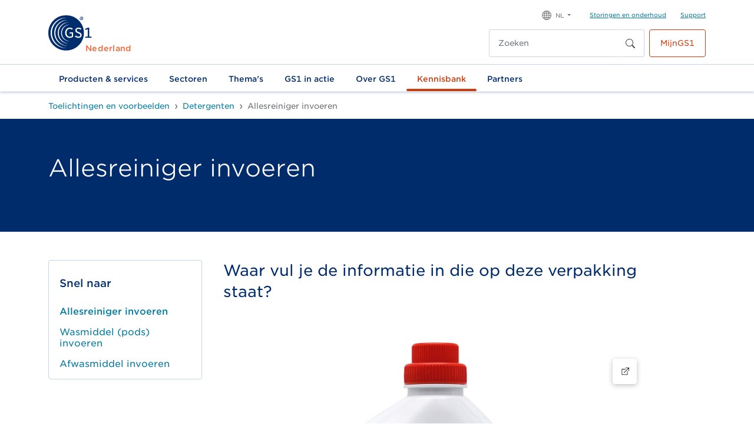

--- FILE ---
content_type: text/html; charset=utf-8
request_url: https://www.gs1.nl/kennisbank/gs1-data-source/levensmiddelen-drogisterij/toelichtingen-en-voorbeelden/detergenten/allesreiniger-invoeren/
body_size: 28064
content:
<!doctype html>
<html lang="nl">
<head>

	<script src="/scripts/gtm.js"></script>
<meta charset="UTF-8">
<meta name="google-site-verification" content="1k944d_mhE92GpXkVKWX-A44vG7wUW9YofzxAylJ0fQ" />
<title>Allesreiniger invoeren - GS1 Nederland</title>
<link rel="canonical" href="https://www.gs1.nl/kennisbank/gs1-data-source/levensmiddelen-drogisterij/toelichtingen-en-voorbeelden/detergenten/allesreiniger-invoeren/" />
<link rel="icon" href="/media/hybosbfz/favicon.ico">
<meta name="description" content="Waar vul je de informatie in die op deze verpakking staat?">
<meta name="keywords" content="Allesreiniger invoeren - GS1 Nederland">
<meta name="viewport" content="width=device-width,initial-scale=1">
<meta name="author" content="GS1 Nederland">
<meta property="og:image" content="/media/xyynwy0q/gs1-logo.png" />
<meta property="og:title" content="Allesreiniger invoeren - GS1 Nederland" />
<meta property="og:type" content="article" />
<meta property="og:url" content="https://www.gs1.nl/kennisbank/gs1-data-source/levensmiddelen-drogisterij/toelichtingen-en-voorbeelden/detergenten/allesreiniger-invoeren/" />
<meta property="og:description" content="Waar vul je de informatie in die op deze verpakking staat?" />
<meta property="og:locale" content="nl" />
    <meta name="robots" content="noindex,nofollow">
<script src="https://ajax.aspnetcdn.com/ajax/jQuery/jquery-3.7.1.min.js"></script>
<script src="https://ajax.aspnetcdn.com/ajax/jquery.validate/1.19.2/jquery.validate.min.js"></script>
<script src="https://ajax.aspnetcdn.com/ajax/mvc/5.2.3/jquery.validate.unobtrusive.min.js"></script>

<script defer="defer" src="/scripts/app.js?v=RAaOB2S7UMd80ODF1l1j6xYq4PK9u0FMuzRwI6GS1aA"></script>
<link rel="stylesheet" media="all" href="//cloud.typography.com/6247692/6891412/css/fonts.css" />
<link href="/css/app.css?v=s0-C6ArrRXKp8Jv2oMiE4cbC7TEwQzgB5-aooMn7oY4" rel="stylesheet" />


</head>

<body itemscope itemtype="https://schema.org/WebPage">

    <!-- Google Tag Manager (noscript) -->
<noscript><iframe src="https://www.googletagmanager.com/ns.html?id=GTM-K8859J3" height="0" width="0" style="display:none;visibility:hidden"></iframe></noscript>
<!-- End Google Tag Manager (noscript) -->











<header class="t-global-navigation-alternate navbar navbar-expand-lg">
    <div class="t-global-navigation-alternate__top-bar-mobile">
        <div class="align-self-center ps-1 me-auto">
            <a class="m-navbar-brand" href='/' title="GS1 Nederland">
                <img src="/media/sxepjnkf/logo.svg" alt="GS1 Nederland" class="a-logo" />
                <span class="a-member-organization">Nederland</span>
            </a>
        </div>
        <button id="searchbar-toggle" class="a-navbar-toggler" type="button" data-bs-toggle="collapse" data-bs-target="#searchbar" aria-controls="searchbar" aria-expanded="false" aria-label="Toggle search bar">
            <svg xmlns="http://www.w3.org/2000/svg" width="20" height="22" fill="currentColor" class="bi bi-search" viewBox="0 0 16 16">
                <path d="M11.742 10.344a6.5 6.5 0 1 0-1.397 1.398h-.001c.03.04.062.078.098.115l3.85 3.85a1 1 0 0 0 1.415-1.414l-3.85-3.85a1.007 1.007 0 0 0-.115-.1zM12 6.5a5.5 5.5 0 1 1-11 0 5.5 5.5 0 0 1 11 0z"></path>
            </svg>
        </button>
        <button id="navbar-toggle" class="a-navbar-toggler" type="button" data-bs-toggle="collapse" data-bs-target="#navigation" aria-controls="navigation" aria-expanded="false" aria-label="Toggle navigation">
            <svg role="img" xmlns="http://www.w3.org/2000/svg" viewBox="0 0 448 512" class="a-navbar-toggler__icon" width="20" height="22">
                <path fill="currentColor" d="M442 114H6a6 6 0 0 1-6-6V84a6 6 0 0 1 6-6h436a6 6 0 0 1 6 6v24a6 6 0 0 1-6 6zm0 160H6a6 6 0 0 1-6-6v-24a6 6 0 0 1 6-6h436a6 6 0 0 1 6 6v24a6 6 0 0 1-6 6zm0 160H6a6 6 0 0 1-6-6v-24a6 6 0 0 1 6-6h436a6 6 0 0 1 6 6v24a6 6 0 0 1-6 6z"></path>
            </svg>
            <svg role="img" xmlns="http://www.w3.org/2000/svg" viewBox="0 96 320 320" class="a-navbar-toggler__icon d-none" width="20" height="22">
                <path fill="currentColor" d="M193.94 256L296.5 153.44l21.15-21.15c3.12-3.12 3.12-8.19 0-11.31l-22.63-22.63c-3.12-3.12-8.19-3.12-11.31 0L160 222.06 36.29 98.34c-3.12-3.12-8.19-3.12-11.31 0L2.34 120.97c-3.12 3.12-3.12 8.19 0 11.31L126.06 256 2.34 379.71c-3.12 3.12-3.12 8.19 0 11.31l22.63 22.63c3.12 3.12 8.19 3.12 11.31 0L160 289.94 262.56 392.5l21.15 21.15c3.12 3.12 8.19 3.12 11.31 0l22.63-22.63c3.12-3.12 3.12-8.19 0-11.31L193.94 256z"></path>
            </svg>
        </button>
    </div>
    <div id="searchbar" class="collapse navbar-collapse">
        <div id="search-form-container" class="container">
                <form class="m-search-form p-2" method="GET" action="/zoekresultaten/">
                    <div class="m-search-control input-group me-2">
                        <input type="search" name="q" class="a-search-input" value="" placeholder="Zoeken" aria-label="Zoeken">
                        <button class="a-search-button" type="submit">
                            <svg xmlns="http://www.w3.org/2000/svg" width="16" height="16" fill="currentColor" class="bi bi-search" viewBox="0 0 16 16">
                                <path d="M11.742 10.344a6.5 6.5 0 1 0-1.397 1.398h-.001c.03.04.062.078.098.115l3.85 3.85a1 1 0 0 0 1.415-1.414l-3.85-3.85a1.007 1.007 0 0 0-.115-.1zM12 6.5a5.5 5.5 0 1 1-11 0 5.5 5.5 0 0 1 11 0z"></path>
                            </svg>
                        </button>
                    </div>
                </form>
        </div>
    </div>
    <div id="navigation" class="collapse navbar-collapse">
        <div class="t-global-navigation-alternate__navigation-container navbar-collapse-container">
            <nav class="o-top-bar">
                <div class="o-top-bar__container">
                    <div class="o-top-bar__member-organisation-container">
                        <a class="m-navbar-brand" href='/' title="GS1 Nederland">
                            <img src="/media/sxepjnkf/logo.svg" alt="GS1 Nederland" class="a-logo" />
                            <span class="a-member-organization">Nederland</span>
                        </a>
                    </div>
                    <div class="o-top-bar__other-container">
                        <div class="o-top-bar__utility-area pb-2">
                            <ul class="o-top-bar__language-selector navbar-nav">
                                <li class="nav-item m-dropdown dropdown mb-0">
                                    <a class="nav-link a-dropdown-toggle dropdown-toggle" href="#" id="navbarDarkDropdownMenuLink" role="button" data-bs-toggle="dropdown" aria-expanded="false">
                                        <svg xmlns="http://www.w3.org/2000/svg" width="16" height="16" fill="currentColor" class="bi bi-globe" viewBox="0 0 16 16">
                                            <path d="M0 8a8 8 0 1 1 16 0A8 8 0 0 1 0 8zm7.5-6.923c-.67.204-1.335.82-1.887 1.855A7.97 7.97 0 0 0 5.145 4H7.5V1.077zM4.09 4a9.267 9.267 0 0 1 .64-1.539 6.7 6.7 0 0 1 .597-.933A7.025 7.025 0 0 0 2.255 4H4.09zm-.582 3.5c.03-.877.138-1.718.312-2.5H1.674a6.958 6.958 0 0 0-.656 2.5h2.49zM4.847 5a12.5 12.5 0 0 0-.338 2.5H7.5V5H4.847zM8.5 5v2.5h2.99a12.495 12.495 0 0 0-.337-2.5H8.5zM4.51 8.5a12.5 12.5 0 0 0 .337 2.5H7.5V8.5H4.51zm3.99 0V11h2.653c.187-.765.306-1.608.338-2.5H8.5zM5.145 12c.138.386.295.744.468 1.068.552 1.035 1.218 1.65 1.887 1.855V12H5.145zm.182 2.472a6.696 6.696 0 0 1-.597-.933A9.268 9.268 0 0 1 4.09 12H2.255a7.024 7.024 0 0 0 3.072 2.472zM3.82 11a13.652 13.652 0 0 1-.312-2.5h-2.49c.062.89.291 1.733.656 2.5H3.82zm6.853 3.472A7.024 7.024 0 0 0 13.745 12H11.91a9.27 9.27 0 0 1-.64 1.539 6.688 6.688 0 0 1-.597.933zM8.5 12v2.923c.67-.204 1.335-.82 1.887-1.855.173-.324.33-.682.468-1.068H8.5zm3.68-1h2.146c.365-.767.594-1.61.656-2.5h-2.49a13.65 13.65 0 0 1-.312 2.5zm2.802-3.5a6.959 6.959 0 0 0-.656-2.5H12.18c.174.782.282 1.623.312 2.5h2.49zM11.27 2.461c.247.464.462.98.64 1.539h1.835a7.024 7.024 0 0 0-3.072-2.472c.218.284.418.598.597.933zM10.855 4a7.966 7.966 0 0 0-.468-1.068C9.835 1.897 9.17 1.282 8.5 1.077V4h2.355z" />
                                        </svg>
                                        <span class="a-dropdown-toggle__text">NL</span>
                                    </a>
                                    <ul class="a-dropdown-menu dropdown-menu" aria-labelledby="navbarDarkDropdownMenuLink">
                                        <li class="a-dropdown-menu__item"><a class="a-dropdown-menu__link dropdown-item" title="GS1 in English" href="/en/">EN</a></li>
                                        <li class="a-dropdown-menu__item"><a class="a-dropdown-menu__link dropdown-item" title="GS1 Nederland" href="/">NL</a></li>
                                    </ul>
                                </li>
                            </ul>
                            <ul class="m-utility-links nav">
                                    <li class="m-utility-links__item">
                                        <a href="/over-gs1/support/onderhoud-storingen/" title="Storingen en onderhoud" class="m-utility-links__anchor">
                                            Storingen en onderhoud
                                        </a>
                                    </li>
                                    <li class="m-utility-links__item">
                                        <a href="/over-gs1/support/" title="Support" class="m-utility-links__anchor">
                                            Support
                                        </a>
                                    </li>
                            </ul>
                        </div>
                        <div class="o-top-bar__actions">
                                <form class="m-search-form" method="GET" action="/zoekresultaten/">
                                    <div class="m-search-control input-group me-2">
                                        <input type="search" name="q" class="a-search-input" value="" placeholder="Zoeken" aria-label="Zoeken">
                                        <button class="a-search-button" type="submit">
                                            <svg xmlns="http://www.w3.org/2000/svg" width="16" height="16" fill="currentColor" class="bi bi-search" viewBox="0 0 16 16">
                                                <path d="M11.742 10.344a6.5 6.5 0 1 0-1.397 1.398h-.001c.03.04.062.078.098.115l3.85 3.85a1 1 0 0 0 1.415-1.414l-3.85-3.85a1.007 1.007 0 0 0-.115-.1zM12 6.5a5.5 5.5 0 1 1-11 0 5.5 5.5 0 0 1 11 0z"></path>
                                            </svg>
                                        </button>
                                    </div>
                                </form>

<a href="https://mijn-v2.gs1.nl/" class="a-action-button a-action-button-secondary me-0 ms-2"  rel="nofollow" target="_blank" style="">
    MijnGS1
</a>
                        </div>
                    </div>
                </div>
            </nav>
                <nav class="o-main-navigation">
                    <div id="o-main-navigation__mobile" class="o-main-navigation__mobile accordion">
                                <div class="o-main-navigation__mobile-container">
                                    <b id="o-main-navigation__mobile-heading-0" class="accordion-header a-link-list-heading">
                                        <a title="Producten &amp; services" href="/producten-services/" class="o-main-navigation__accordion-button accordion-button" data-bs-toggle="collapse" data-bs-target="#o-main-navigation__mobile-collapse-0" aria-expanded="true" aria-controls="o-main-navigation__mobile-collapse-0" data-bs-parent="#o-main-navigation__mobile">
                                            Producten &amp; services
                                        </a>
                                    </b>
                                </div>
                                <div id="o-main-navigation__mobile-collapse-0" class="accordion-collapse collapse" aria-labelledby="o-main-navigation__mobile-heading-0" data-bs-parent="#o-main-navigation__mobile">
                                    <div class="o-main-navigation__mega-menu-row">
                                        <div class="o-main-navigation__mobile-container">
                                            <div class="o-main-navigation__section-overview col-12">
                                                <div class="o-main-navigation__section-overview-links">
                                                    <div class="row">
                                                            <div class="col-12">
                                                                <b class="a-link-list-heading">
                                                                    <a title="Digital identity" rel="nofollow" href="/producten-services/digital-identity/">
                                                                        Digital identity
                                                                    </a>
                                                                </b>
                                                                <ul class="m-link-list nav">
                                                                        <li class="m-link-list__item">
                                                                            <a class="a-list-link" rel="nofollow" title="GTIN/barcode" href="/producten-services/digital-identity/gtinbarcode/">
                                                                                GTIN/barcode
                                                                            </a>
                                                                        </li>
                                                                        <li class="m-link-list__item">
                                                                            <a class="a-list-link" rel="nofollow" title="GLN" href="/producten-services/digital-identity/gln/">
                                                                                GLN
                                                                            </a>
                                                                        </li>
                                                                        <li class="m-link-list__item">
                                                                            <a class="a-list-link" rel="nofollow" title="SSCC" href="/producten-services/digital-identity/sscc/">
                                                                                SSCC
                                                                            </a>
                                                                        </li>
                                                                        <li class="m-link-list__item">
                                                                            <a class="a-list-link" rel="nofollow" title="QR Code powered by GS1" href="/producten-services/digital-identity/qr-code-powered-by-gs1/">
                                                                                QR Code powered by GS1
                                                                            </a>
                                                                        </li>
                                                                        <li class="m-link-list__item">
                                                                            <a class="a-list-link" rel="nofollow" title="Overige codes" href="/producten-services/digital-identity/overige-codes/">
                                                                                Overige codes
                                                                            </a>
                                                                        </li>
                                                                        <li class="m-link-list__item">
                                                                            <a class="a-list-link" rel="nofollow" title="Tarieven" href="/producten-services/digital-identity/tarieven/">
                                                                                Tarieven
                                                                            </a>
                                                                        </li>
                                                                </ul>
                                                            </div>
                                                            <div class="col-12">
                                                                <b class="a-link-list-heading">
                                                                    <a title="Data exchange" rel="nofollow" href="/producten-services/data-exchange/">
                                                                        Data exchange
                                                                    </a>
                                                                </b>
                                                                <ul class="m-link-list nav">
                                                                        <li class="m-link-list__item">
                                                                            <a class="a-list-link" rel="nofollow" title="GS1 Digital Link" href="/producten-services/data-exchange/gs1-digital-link/">
                                                                                GS1 Digital Link
                                                                            </a>
                                                                        </li>
                                                                        <li class="m-link-list__item">
                                                                            <a class="a-list-link" rel="nofollow" title="GS1 Data Source" href="/producten-services/data-exchange/gs1-data-source/">
                                                                                GS1 Data Source
                                                                            </a>
                                                                        </li>
                                                                        <li class="m-link-list__item">
                                                                            <a class="a-list-link" rel="nofollow" title="GS1 PAC" href="/producten-services/data-exchange/gs1-pac/">
                                                                                GS1 PAC
                                                                            </a>
                                                                        </li>
                                                                        <li class="m-link-list__item">
                                                                            <a class="a-list-link" rel="nofollow" title="Verified by GS1" href="/producten-services/data-exchange/verified-by-gs1/">
                                                                                Verified by GS1
                                                                            </a>
                                                                        </li>
                                                                        <li class="m-link-list__item">
                                                                            <a class="a-list-link" rel="nofollow" title="GS1 Location Finder" href="/producten-services/data-exchange/gs1-location-finder/">
                                                                                GS1 Location Finder
                                                                            </a>
                                                                        </li>
                                                                        <li class="m-link-list__item">
                                                                            <a class="a-list-link" rel="nofollow" title="Overige" href="/producten-services/data-exchange/overige/">
                                                                                Overige
                                                                            </a>
                                                                        </li>
                                                                        <li class="m-link-list__item">
                                                                            <a class="a-list-link" rel="nofollow" title="Tarieven" href="/producten-services/data-exchange/tarieven/">
                                                                                Tarieven
                                                                            </a>
                                                                        </li>
                                                                </ul>
                                                            </div>
                                                            <div class="col-12">
                                                                <b class="a-link-list-heading">
                                                                    <a title="Services" rel="nofollow" href="/producten-services/services/">
                                                                        Services
                                                                    </a>
                                                                </b>
                                                                <ul class="m-link-list nav">
                                                                        <li class="m-link-list__item">
                                                                            <a class="a-list-link" rel="nofollow" title="API&#x27;s van GS1" href="/producten-services/services/apis-van-gs1/">
                                                                                API&#x27;s van GS1
                                                                            </a>
                                                                        </li>
                                                                        <li class="m-link-list__item">
                                                                            <a class="a-list-link" rel="nofollow" title="GS1 e-Label" href="/producten-services/services/gs1-e-label/">
                                                                                GS1 e-Label
                                                                            </a>
                                                                        </li>
                                                                        <li class="m-link-list__item">
                                                                            <a class="a-list-link" rel="nofollow" title="Data quality" href="/producten-services/services/data-quality/">
                                                                                Data quality
                                                                            </a>
                                                                        </li>
                                                                        <li class="m-link-list__item">
                                                                            <a class="a-list-link" rel="nofollow" title="Digital Product Passport" href="/producten-services/services/digital-product-passport/">
                                                                                Digital Product Passport
                                                                            </a>
                                                                        </li>
                                                                        <li class="m-link-list__item">
                                                                            <a class="a-list-link" rel="nofollow" title="Tarieven" href="/producten-services/services/tarieven/">
                                                                                Tarieven
                                                                            </a>
                                                                        </li>
                                                                </ul>
                                                            </div>
                                                    </div>
                                                </div>
                                            </div>
                                                <div class="o-main-navigation__featured col-12">
                                                    <div class="o-main-navigation__mobile-container">
                                                        <div class='o-main-navigation__mobile-container'><b class='o-main-navigation__featured-heading'>Meteen naar</b><ul class='m-link-list nav'>  <li class='m-link-list__item'>
                                <a class='a-arrow-link' title='Producten & services' href='/producten-services/'>
                Barcodes <nobr> <svg xmlns='http://www.w3.org/2000/svg' width='24' height='24' fill='currentColor' class='bi bi-arrow-right-short' viewBox='0 0 16 16'>
                                        <path fill-rule='evenodd' d='M4 8a.5.5 0 0 1 .5-.5h5.793L8.146 5.354a.5.5 0 1 1 .708-.708l3 3a.5.5 0 0 1 0 .708l-3 3a.5.5 0 0 1-.708-.708L10.293 8.5H4.5A.5.5 0 0 1 4 8z' />
                                    </svg></nobr></a></li>  <li class='m-link-list__item'>
                                <a class='a-arrow-link' title='Tarieven' href='/producten-services/digital-identity/tarieven/'>
                Tarieven <nobr> <svg xmlns='http://www.w3.org/2000/svg' width='24' height='24' fill='currentColor' class='bi bi-arrow-right-short' viewBox='0 0 16 16'>
                                        <path fill-rule='evenodd' d='M4 8a.5.5 0 0 1 .5-.5h5.793L8.146 5.354a.5.5 0 1 1 .708-.708l3 3a.5.5 0 0 1 0 .708l-3 3a.5.5 0 0 1-.708-.708L10.293 8.5H4.5A.5.5 0 0 1 4 8z' />
                                    </svg></nobr></a></li></ul></div>
                                                    </div>
                                                </div>
                                        </div>
                                    </div>
                                </div>
                                <div class="o-main-navigation__mobile-container">
                                    <b id="o-main-navigation__mobile-heading-1" class="accordion-header a-link-list-heading">
                                        <a title="Sectoren" href="/sectoren/" class="o-main-navigation__accordion-button accordion-button" data-bs-toggle="collapse" data-bs-target="#o-main-navigation__mobile-collapse-1" aria-expanded="true" aria-controls="o-main-navigation__mobile-collapse-1" data-bs-parent="#o-main-navigation__mobile">
                                            Sectoren
                                        </a>
                                    </b>
                                </div>
                                <div id="o-main-navigation__mobile-collapse-1" class="accordion-collapse collapse" aria-labelledby="o-main-navigation__mobile-heading-1" data-bs-parent="#o-main-navigation__mobile">
                                    <div class="o-main-navigation__mega-menu-row">
                                        <div class="o-main-navigation__mobile-container">
                                            <div class="o-main-navigation__section-overview col-12">
                                                <div class="o-main-navigation__section-overview-links">
                                                    <div class="row">
                                                            <div class="col-12">
                                                                <b class="a-link-list-heading">
                                                                    <a title="Levensmiddelen &amp; drogisterij" rel="nofollow" href="/sectoren/levensmiddelen-drogisterij/">
                                                                        Levensmiddelen &amp; drogisterij
                                                                    </a>
                                                                </b>
                                                                <ul class="m-link-list nav">
                                                                </ul>
                                                            </div>
                                                            <div class="col-12">
                                                                <b class="a-link-list-heading">
                                                                    <a title="Doe-het-zelf, tuin &amp; dier" rel="nofollow" href="/sectoren/doe-het-zelf-tuin-dier/">
                                                                        Doe-het-zelf, tuin &amp; dier
                                                                    </a>
                                                                </b>
                                                                <ul class="m-link-list nav">
                                                                </ul>
                                                            </div>
                                                            <div class="col-12">
                                                                <b class="a-link-list-heading">
                                                                    <a title="Gezondheidszorg" rel="nofollow" href="/sectoren/gezondheidszorg/">
                                                                        Gezondheidszorg
                                                                    </a>
                                                                </b>
                                                                <ul class="m-link-list nav">
                                                                </ul>
                                                            </div>
                                                            <div class="col-12">
                                                                <b class="a-link-list-heading">
                                                                    <a title="Agrarisch &amp; vers" rel="nofollow" href="/sectoren/agrarisch-vers/">
                                                                        Agrarisch &amp; vers
                                                                    </a>
                                                                </b>
                                                                <ul class="m-link-list nav">
                                                                </ul>
                                                            </div>
                                                            <div class="col-12">
                                                                <b class="a-link-list-heading">
                                                                    <a title="Mode &amp; textiel" rel="nofollow" href="/sectoren/mode-textiel/">
                                                                        Mode &amp; textiel
                                                                    </a>
                                                                </b>
                                                                <ul class="m-link-list nav">
                                                                </ul>
                                                            </div>
                                                            <div class="col-12">
                                                                <b class="a-link-list-heading">
                                                                    <a title="Bouw &amp; installatie" rel="nofollow" href="/sectoren/bouw-installatie/">
                                                                        Bouw &amp; installatie
                                                                    </a>
                                                                </b>
                                                                <ul class="m-link-list nav">
                                                                </ul>
                                                            </div>
                                                            <div class="col-12">
                                                                <b class="a-link-list-heading">
                                                                    <a title="Marketplaces &amp; e-commerce" rel="nofollow" href="/sectoren/marketplaces-e-commerce/">
                                                                        Marketplaces &amp; e-commerce
                                                                    </a>
                                                                </b>
                                                                <ul class="m-link-list nav">
                                                                </ul>
                                                            </div>
                                                    </div>
                                                </div>
                                            </div>
                                                <div class="o-main-navigation__featured col-12">
                                                    <div class="o-main-navigation__mobile-container">
                                                        <div class='o-main-navigation__mobile-container'><b class='o-main-navigation__featured-heading'>Meteen naar</b><ul class='m-link-list nav'>  <li class='m-link-list__item'>
                                <a class='a-arrow-link' title='Inloggen webinterface' href='/kennisbank/gs1-datapools-overzicht/inloggen-webinterface/'>
                Inloggen in GS1 Data Source<nobr> <svg xmlns='http://www.w3.org/2000/svg' width='24' height='24' fill='currentColor' class='bi bi-arrow-right-short' viewBox='0 0 16 16'>
                                        <path fill-rule='evenodd' d='M4 8a.5.5 0 0 1 .5-.5h5.793L8.146 5.354a.5.5 0 1 1 .708-.708l3 3a.5.5 0 0 1 0 .708l-3 3a.5.5 0 0 1-.708-.708L10.293 8.5H4.5A.5.5 0 0 1 4 8z' />
                                    </svg></nobr></a></li>  <li class='m-link-list__item'>
                                <a class='a-arrow-link' title='Verkopen via bol' href='/verkopen-via-bol/'>
                Verkopen via bol? <nobr> <svg xmlns='http://www.w3.org/2000/svg' width='24' height='24' fill='currentColor' class='bi bi-arrow-right-short' viewBox='0 0 16 16'>
                                        <path fill-rule='evenodd' d='M4 8a.5.5 0 0 1 .5-.5h5.793L8.146 5.354a.5.5 0 1 1 .708-.708l3 3a.5.5 0 0 1 0 .708l-3 3a.5.5 0 0 1-.708-.708L10.293 8.5H4.5A.5.5 0 0 1 4 8z' />
                                    </svg></nobr></a></li>  <li class='m-link-list__item'>
                                <a class='a-arrow-link' title='Trainingen en webinars' href='/kennisbank/trainingen-en-webinars/'>
                Trainingen & webinars <nobr> <svg xmlns='http://www.w3.org/2000/svg' width='24' height='24' fill='currentColor' class='bi bi-arrow-right-short' viewBox='0 0 16 16'>
                                        <path fill-rule='evenodd' d='M4 8a.5.5 0 0 1 .5-.5h5.793L8.146 5.354a.5.5 0 1 1 .708-.708l3 3a.5.5 0 0 1 0 .708l-3 3a.5.5 0 0 1-.708-.708L10.293 8.5H4.5A.5.5 0 0 1 4 8z' />
                                    </svg></nobr></a></li></ul></div>
                                                    </div>
                                                </div>
                                        </div>
                                    </div>
                                </div>
                                <div class="o-main-navigation__mobile-container">
                                    <b id="o-main-navigation__mobile-heading-2" class="accordion-header a-link-list-heading">
                                        <a title="Thema&#x27;s" href="/themas/" class="o-main-navigation__accordion-button accordion-button" data-bs-toggle="collapse" data-bs-target="#o-main-navigation__mobile-collapse-2" aria-expanded="true" aria-controls="o-main-navigation__mobile-collapse-2" data-bs-parent="#o-main-navigation__mobile">
                                            Thema&#x27;s
                                        </a>
                                    </b>
                                </div>
                                <div id="o-main-navigation__mobile-collapse-2" class="accordion-collapse collapse" aria-labelledby="o-main-navigation__mobile-heading-2" data-bs-parent="#o-main-navigation__mobile">
                                    <div class="o-main-navigation__mega-menu-row">
                                        <div class="o-main-navigation__mobile-container">
                                            <div class="o-main-navigation__section-overview col-12">
                                                <div class="o-main-navigation__section-overview-links">
                                                    <div class="row">
                                                            <div class="col-12">
                                                                <b class="a-link-list-heading">
                                                                    <a title="Voedselverspilling tegengaan" rel="nofollow" href="/themas/voedselverspilling-tegengaan/">
                                                                        Voedselverspilling tegengaan
                                                                    </a>
                                                                </b>
                                                                <ul class="m-link-list nav">
                                                                </ul>
                                                            </div>
                                                            <div class="col-12">
                                                                <b class="a-link-list-heading">
                                                                    <a title="Duurzaamheidswetgeving" rel="nofollow" href="/themas/duurzaamheidswetgeving/">
                                                                        Duurzaamheidswetgeving
                                                                    </a>
                                                                </b>
                                                                <ul class="m-link-list nav">
                                                                        <li class="m-link-list__item">
                                                                            <a class="a-list-link" rel="nofollow" title="Certificaten over duurzaamheid checken" href="/themas/duurzaamheidswetgeving/certificaten-over-duurzaamheid-checken/">
                                                                                Certificaten over duurzaamheid checken
                                                                            </a>
                                                                        </li>
                                                                </ul>
                                                            </div>
                                                            <div class="col-12">
                                                                <b class="a-link-list-heading">
                                                                    <a title="Verpakkingsdata" rel="nofollow" href="/themas/verpakkingsdata/">
                                                                        Verpakkingsdata
                                                                    </a>
                                                                </b>
                                                                <ul class="m-link-list nav">
                                                                </ul>
                                                            </div>
                                                            <div class="col-12">
                                                                <b class="a-link-list-heading">
                                                                    <a title="Consumer Engagement" rel="nofollow" href="/themas/consumer-engagement/">
                                                                        Consumer Engagement
                                                                    </a>
                                                                </b>
                                                                <ul class="m-link-list nav">
                                                                        <li class="m-link-list__item">
                                                                            <a class="a-list-link" rel="nofollow" title="Praktijkverhalen" href="/themas/consumer-engagement/praktijkverhalen/">
                                                                                Praktijkverhalen
                                                                            </a>
                                                                        </li>
                                                                        <li class="m-link-list__item">
                                                                            <a class="a-list-link" rel="nofollow" title="Support om aan de slag te gaan" href="/themas/consumer-engagement/support-om-aan-de-slag-te-gaan/">
                                                                                Support om aan de slag te gaan
                                                                            </a>
                                                                        </li>
                                                                        <li class="m-link-list__item">
                                                                            <a class="a-list-link" rel="nofollow" title="Webinars QR Code powered by GS1" href="/themas/consumer-engagement/webinars-qr-code-powered-by-gs1/">
                                                                                Webinars QR Code powered by GS1
                                                                            </a>
                                                                        </li>
                                                                        <li class="m-link-list__item">
                                                                            <a class="a-list-link" rel="nofollow" title="GS1 Digital Link" href="/themas/consumer-engagement/gs1-digital-link/">
                                                                                GS1 Digital Link
                                                                            </a>
                                                                        </li>
                                                                </ul>
                                                            </div>
                                                    </div>
                                                </div>
                                            </div>
                                                <div class="o-main-navigation__featured col-12">
                                                    <div class="o-main-navigation__mobile-container">
                                                        <div class='o-main-navigation__mobile-container'><b class='o-main-navigation__featured-heading'>Meteen naar</b><ul class='m-link-list nav'>  <li class='m-link-list__item'>
                                <a class='a-arrow-link' title='Consumer Engagement' href='/themas/consumer-engagement/'>
                QR Code powered by GS1<nobr> <svg xmlns='http://www.w3.org/2000/svg' width='24' height='24' fill='currentColor' class='bi bi-arrow-right-short' viewBox='0 0 16 16'>
                                        <path fill-rule='evenodd' d='M4 8a.5.5 0 0 1 .5-.5h5.793L8.146 5.354a.5.5 0 1 1 .708-.708l3 3a.5.5 0 0 1 0 .708l-3 3a.5.5 0 0 1-.708-.708L10.293 8.5H4.5A.5.5 0 0 1 4 8z' />
                                    </svg></nobr></a></li>  <li class='m-link-list__item'>
                                <a class='a-arrow-link' title='ESPR' href='/themas/duurzaamheidswetgeving/espr/'>
                Digital Product Passport <nobr> <svg xmlns='http://www.w3.org/2000/svg' width='24' height='24' fill='currentColor' class='bi bi-arrow-right-short' viewBox='0 0 16 16'>
                                        <path fill-rule='evenodd' d='M4 8a.5.5 0 0 1 .5-.5h5.793L8.146 5.354a.5.5 0 1 1 .708-.708l3 3a.5.5 0 0 1 0 .708l-3 3a.5.5 0 0 1-.708-.708L10.293 8.5H4.5A.5.5 0 0 1 4 8z' />
                                    </svg></nobr></a></li></ul></div>
                                                    </div>
                                                </div>
                                        </div>
                                    </div>
                                </div>
                                <div class="o-main-navigation__mobile-container">
                                    <b id="o-main-navigation__mobile-heading-3" class="accordion-header a-link-list-heading">
                                        <a title="GS1 in actie" href="/gs1-in-actie/" class="o-main-navigation__accordion-button accordion-button" data-bs-toggle="collapse" data-bs-target="#o-main-navigation__mobile-collapse-3" aria-expanded="true" aria-controls="o-main-navigation__mobile-collapse-3" data-bs-parent="#o-main-navigation__mobile">
                                            GS1 in actie
                                        </a>
                                    </b>
                                </div>
                                <div id="o-main-navigation__mobile-collapse-3" class="accordion-collapse collapse" aria-labelledby="o-main-navigation__mobile-heading-3" data-bs-parent="#o-main-navigation__mobile">
                                    <div class="o-main-navigation__mega-menu-row">
                                        <div class="o-main-navigation__mobile-container">
                                            <div class="o-main-navigation__section-overview col-12">
                                                <div class="o-main-navigation__section-overview-links">
                                                    <div class="row">
                                                            <div class="col-12">
                                                                <b class="a-link-list-heading">
                                                                    <a title="Nieuws en events" rel="nofollow" href="/gs1-in-actie/nieuws-en-events/">
                                                                        Nieuws en events
                                                                    </a>
                                                                </b>
                                                                <ul class="m-link-list nav">
                                                                        <li class="m-link-list__item">
                                                                            <a class="a-list-link" rel="nofollow" title="Nieuws" href="/gs1-in-actie/nieuws-en-events/nieuws/">
                                                                                Nieuws
                                                                            </a>
                                                                        </li>
                                                                        <li class="m-link-list__item">
                                                                            <a class="a-list-link" rel="nofollow" title="Events" href="/gs1-in-actie/nieuws-en-events/events/">
                                                                                Events
                                                                            </a>
                                                                        </li>
                                                                        <li class="m-link-list__item">
                                                                            <a class="a-list-link" rel="nofollow" title="Webinars" href="/gs1-in-actie/nieuws-en-events/webinars/">
                                                                                Webinars
                                                                            </a>
                                                                        </li>
                                                                        <li class="m-link-list__item">
                                                                            <a class="a-list-link" rel="nofollow" title="GS1 in de media" href="/gs1-in-actie/nieuws-en-events/gs1-in-de-media/">
                                                                                GS1 in de media
                                                                            </a>
                                                                        </li>
                                                                        <li class="m-link-list__item">
                                                                            <a class="a-list-link" rel="nofollow" title="Podcasts" href="/gs1-in-actie/nieuws-en-events/podcasts/">
                                                                                Podcasts
                                                                            </a>
                                                                        </li>
                                                                </ul>
                                                            </div>
                                                    </div>
                                                </div>
                                            </div>
                                                <div class="o-main-navigation__featured col-12">
                                                    <div class="o-main-navigation__mobile-container">
                                                        <div class='o-main-navigation__mobile-container'><b class='o-main-navigation__featured-heading'>Meteen naar </b><ul class='m-link-list nav'>  <li class='m-link-list__item'>
                                <a class='a-arrow-link' title='Nieuws' href='/gs1-in-actie/nieuws-en-events/nieuws/'>
                Nieuws <nobr> <svg xmlns='http://www.w3.org/2000/svg' width='24' height='24' fill='currentColor' class='bi bi-arrow-right-short' viewBox='0 0 16 16'>
                                        <path fill-rule='evenodd' d='M4 8a.5.5 0 0 1 .5-.5h5.793L8.146 5.354a.5.5 0 1 1 .708-.708l3 3a.5.5 0 0 1 0 .708l-3 3a.5.5 0 0 1-.708-.708L10.293 8.5H4.5A.5.5 0 0 1 4 8z' />
                                    </svg></nobr></a></li>  <li class='m-link-list__item'>
                                <a class='a-arrow-link' title='Podcasts' href='/gs1-in-actie/nieuws-en-events/podcasts/'>
                Podcasts<nobr> <svg xmlns='http://www.w3.org/2000/svg' width='24' height='24' fill='currentColor' class='bi bi-arrow-right-short' viewBox='0 0 16 16'>
                                        <path fill-rule='evenodd' d='M4 8a.5.5 0 0 1 .5-.5h5.793L8.146 5.354a.5.5 0 1 1 .708-.708l3 3a.5.5 0 0 1 0 .708l-3 3a.5.5 0 0 1-.708-.708L10.293 8.5H4.5A.5.5 0 0 1 4 8z' />
                                    </svg></nobr></a></li>  <li class='m-link-list__item'>
                                <a class='a-arrow-link' title='Webinars' href='/gs1-in-actie/nieuws-en-events/webinars/'>
                Webinars<nobr> <svg xmlns='http://www.w3.org/2000/svg' width='24' height='24' fill='currentColor' class='bi bi-arrow-right-short' viewBox='0 0 16 16'>
                                        <path fill-rule='evenodd' d='M4 8a.5.5 0 0 1 .5-.5h5.793L8.146 5.354a.5.5 0 1 1 .708-.708l3 3a.5.5 0 0 1 0 .708l-3 3a.5.5 0 0 1-.708-.708L10.293 8.5H4.5A.5.5 0 0 1 4 8z' />
                                    </svg></nobr></a></li></ul></div>
                                                    </div>
                                                </div>
                                        </div>
                                    </div>
                                </div>
                                <div class="o-main-navigation__mobile-container">
                                    <b id="o-main-navigation__mobile-heading-4" class="accordion-header a-link-list-heading">
                                        <a title="Over GS1" href="/over-gs1/" class="o-main-navigation__accordion-button accordion-button" data-bs-toggle="collapse" data-bs-target="#o-main-navigation__mobile-collapse-4" aria-expanded="true" aria-controls="o-main-navigation__mobile-collapse-4" data-bs-parent="#o-main-navigation__mobile">
                                            Over GS1
                                        </a>
                                    </b>
                                </div>
                                <div id="o-main-navigation__mobile-collapse-4" class="accordion-collapse collapse" aria-labelledby="o-main-navigation__mobile-heading-4" data-bs-parent="#o-main-navigation__mobile">
                                    <div class="o-main-navigation__mega-menu-row">
                                        <div class="o-main-navigation__mobile-container">
                                            <div class="o-main-navigation__section-overview col-12">
                                                <div class="o-main-navigation__section-overview-links">
                                                    <div class="row">
                                                            <div class="col-12">
                                                                <b class="a-link-list-heading">
                                                                    <a title="Over GS1 Nederland" rel="nofollow" href="/over-gs1/over-gs1-nederland/">
                                                                        Over GS1 Nederland
                                                                    </a>
                                                                </b>
                                                                <ul class="m-link-list nav">
                                                                        <li class="m-link-list__item">
                                                                            <a class="a-list-link" rel="nofollow" title="Samen complexe vraagstukken aanpakken" href="/over-gs1/over-gs1-nederland/samen-complexe-vraagstukken-aanpakken/">
                                                                                Samen complexe vraagstukken aanpakken
                                                                            </a>
                                                                        </li>
                                                                        <li class="m-link-list__item">
                                                                            <a class="a-list-link" rel="nofollow" title="Met wie GS1 samenwerkt" href="/over-gs1/over-gs1-nederland/met-wie-gs1-samenwerkt/">
                                                                                Met wie GS1 samenwerkt
                                                                            </a>
                                                                        </li>
                                                                </ul>
                                                            </div>
                                                            <div class="col-12">
                                                                <b class="a-link-list-heading">
                                                                    <a title="Werken bij" rel="nofollow" href="/over-gs1/werken-bij/">
                                                                        Werken bij
                                                                    </a>
                                                                </b>
                                                                <ul class="m-link-list nav">
                                                                        <li class="m-link-list__item">
                                                                            <a class="a-list-link" rel="nofollow" title="Sectorlead Food &amp; Agri" href="/over-gs1/werken-bij/sectorlead-food-agri/">
                                                                                Sectorlead Food &amp; Agri
                                                                            </a>
                                                                        </li>
                                                                        <li class="m-link-list__item">
                                                                            <a class="a-list-link" rel="nofollow" title="Program Manager QR Code" href="/over-gs1/werken-bij/program-manager-qr-code/">
                                                                                Program Manager QR Code
                                                                            </a>
                                                                        </li>
                                                                        <li class="m-link-list__item">
                                                                            <a class="a-list-link" rel="nofollow" title="Accountmanager Healthcare" href="/over-gs1/werken-bij/accountmanager-healthcare/">
                                                                                Accountmanager Healthcare
                                                                            </a>
                                                                        </li>
                                                                        <li class="m-link-list__item">
                                                                            <a class="a-list-link" rel="nofollow" title="Senior Software ontwikkelaar" href="/over-gs1/werken-bij/senior-software-ontwikkelaar/">
                                                                                Senior Software ontwikkelaar
                                                                            </a>
                                                                        </li>
                                                                </ul>
                                                            </div>
                                                            <div class="col-12">
                                                                <b class="a-link-list-heading">
                                                                    <a title="Support" rel="nofollow" href="/over-gs1/support/">
                                                                        Support
                                                                    </a>
                                                                </b>
                                                                <ul class="m-link-list nav">
                                                                        <li class="m-link-list__item">
                                                                            <a class="a-list-link" rel="nofollow" title="Onderhoud &amp; storingen" href="/over-gs1/support/onderhoud-storingen/">
                                                                                Onderhoud &amp; storingen
                                                                            </a>
                                                                        </li>
                                                                        <li class="m-link-list__item">
                                                                            <a class="a-list-link" rel="nofollow" title="Barcodes" href="/over-gs1/support/barcodes/">
                                                                                Barcodes
                                                                            </a>
                                                                        </li>
                                                                        <li class="m-link-list__item">
                                                                            <a class="a-list-link" rel="nofollow" title="GS1 Data Source" href="/over-gs1/support/gs1-data-source/">
                                                                                GS1 Data Source
                                                                            </a>
                                                                        </li>
                                                                        <li class="m-link-list__item">
                                                                            <a class="a-list-link" rel="nofollow" title="MijnGS1" href="/over-gs1/support/mijngs1/">
                                                                                MijnGS1
                                                                            </a>
                                                                        </li>
                                                                        <li class="m-link-list__item">
                                                                            <a class="a-list-link" rel="nofollow" title="Administratieve zaken" href="/over-gs1/support/administratieve-zaken/">
                                                                                Administratieve zaken
                                                                            </a>
                                                                        </li>
                                                                        <li class="m-link-list__item">
                                                                            <a class="a-list-link" rel="nofollow" title="Contact" href="/over-gs1/support/contact/">
                                                                                Contact
                                                                            </a>
                                                                        </li>
                                                                        <li class="m-link-list__item">
                                                                            <a class="a-list-link" rel="nofollow" title="Frug I Com" href="/over-gs1/support/frug-i-com/">
                                                                                Frug I Com
                                                                            </a>
                                                                        </li>
                                                                </ul>
                                                            </div>
                                                    </div>
                                                </div>
                                            </div>
                                                <div class="o-main-navigation__featured col-12">
                                                    <div class="o-main-navigation__mobile-container">
                                                        <div class='o-main-navigation__mobile-container'><b class='o-main-navigation__featured-heading'>Meteen naar </b><ul class='m-link-list nav'>  <li class='m-link-list__item'>
                                <a class='a-arrow-link' title='Support' href='/over-gs1/support/'>
                Support <nobr> <svg xmlns='http://www.w3.org/2000/svg' width='24' height='24' fill='currentColor' class='bi bi-arrow-right-short' viewBox='0 0 16 16'>
                                        <path fill-rule='evenodd' d='M4 8a.5.5 0 0 1 .5-.5h5.793L8.146 5.354a.5.5 0 1 1 .708-.708l3 3a.5.5 0 0 1 0 .708l-3 3a.5.5 0 0 1-.708-.708L10.293 8.5H4.5A.5.5 0 0 1 4 8z' />
                                    </svg></nobr></a></li></ul></div>
                                                    </div>
                                                </div>
                                        </div>
                                    </div>
                                </div>
                                <div class="o-main-navigation__mobile-container">
                                    <b id="o-main-navigation__mobile-heading-5" class="accordion-header a-link-list-heading">
                                        <a title="Kennisbank" href="/kennisbank/" class="o-main-navigation__accordion-button accordion-button" data-bs-toggle="collapse" data-bs-target="#o-main-navigation__mobile-collapse-5" aria-expanded="true" aria-controls="o-main-navigation__mobile-collapse-5" data-bs-parent="#o-main-navigation__mobile">
                                            Kennisbank
                                        </a>
                                    </b>
                                </div>
                                <div id="o-main-navigation__mobile-collapse-5" class="accordion-collapse collapse" aria-labelledby="o-main-navigation__mobile-heading-5" data-bs-parent="#o-main-navigation__mobile">
                                    <div class="o-main-navigation__mega-menu-row">
                                        <div class="o-main-navigation__mobile-container">
                                            <div class="o-main-navigation__section-overview col-12">
                                                <div class="o-main-navigation__section-overview-links">
                                                    <div class="row">
                                                            <div class="col-12">
                                                                <b class="a-link-list-heading">
                                                                    <a title="GS1 barcodes, EAN, GTIN" rel="nofollow" href="/kennisbank/gs1-barcodes-ean-gtin/">
                                                                        GS1 barcodes, EAN, GTIN
                                                                    </a>
                                                                </b>
                                                                <ul class="m-link-list nav">
                                                                        <li class="m-link-list__item">
                                                                            <a class="a-list-link" rel="nofollow" title="Aan de slag met de QR Code powered by GS1" href="/kennisbank/gs1-barcodes-ean-gtin/aan-de-slag-met-de-qr-code-powered-by-gs1/">
                                                                                Aan de slag met de QR Code powered by GS1
                                                                            </a>
                                                                        </li>
                                                                        <li class="m-link-list__item">
                                                                            <a class="a-list-link" rel="nofollow" title="Barcode symbolen" href="/kennisbank/gs1-barcodes-ean-gtin/barcode-symbolen/">
                                                                                Barcode symbolen
                                                                            </a>
                                                                        </li>
                                                                        <li class="m-link-list__item">
                                                                            <a class="a-list-link" rel="nofollow" title="Controlecijfer berekenen" href="/kennisbank/gs1-barcodes-ean-gtin/controlecijfer-berekenen/">
                                                                                Controlecijfer berekenen
                                                                            </a>
                                                                        </li>
                                                                        <li class="m-link-list__item">
                                                                            <a class="a-list-link" rel="nofollow" title="Barcode testen" href="/kennisbank/gs1-barcodes-ean-gtin/barcode-testen/">
                                                                                Barcode testen
                                                                            </a>
                                                                        </li>
                                                                </ul>
                                                            </div>
                                                            <div class="col-12">
                                                                <b class="a-link-list-heading">
                                                                    <a title="GS1 Data Source" rel="nofollow" href="/kennisbank/gs1-data-source/">
                                                                        GS1 Data Source
                                                                    </a>
                                                                </b>
                                                                <ul class="m-link-list nav">
                                                                        <li class="m-link-list__item">
                                                                            <a class="a-list-link" rel="nofollow" title="Levensmiddelen &amp; drogisterij" href="/kennisbank/gs1-data-source/levensmiddelen-drogisterij/">
                                                                                Levensmiddelen &amp; drogisterij
                                                                            </a>
                                                                        </li>
                                                                        <li class="m-link-list__item">
                                                                            <a class="a-list-link" rel="nofollow" title="Doe-het-zelf, tuin &amp; dier" href="/kennisbank/gs1-data-source/doe-het-zelf-tuin-dier/">
                                                                                Doe-het-zelf, tuin &amp; dier
                                                                            </a>
                                                                        </li>
                                                                        <li class="m-link-list__item">
                                                                            <a class="a-list-link" rel="nofollow" title="Gezondheidszorg" href="/kennisbank/gs1-data-source/gezondheidszorg/">
                                                                                Gezondheidszorg
                                                                            </a>
                                                                        </li>
                                                                        <li class="m-link-list__item">
                                                                            <a class="a-list-link" rel="nofollow" title="Agrarisch &amp; vers" href="/kennisbank/gs1-data-source/agrarisch-vers/">
                                                                                Agrarisch &amp; vers
                                                                            </a>
                                                                        </li>
                                                                </ul>
                                                            </div>
                                                            <div class="col-12">
                                                                <b class="a-link-list-heading">
                                                                    <a title="GS1 PAC" rel="nofollow" href="/kennisbank/gs1-pac/">
                                                                        GS1 PAC
                                                                    </a>
                                                                </b>
                                                                <ul class="m-link-list nav">
                                                                        <li class="m-link-list__item">
                                                                            <a class="a-list-link" rel="nofollow" title="Veldenlijst" href="/kennisbank/gs1-pac/veldenlijst/">
                                                                                Veldenlijst
                                                                            </a>
                                                                        </li>
                                                                        <li class="m-link-list__item">
                                                                            <a class="a-list-link" rel="nofollow" title="Instructievideo&#x27;s" href="/kennisbank/gs1-pac/instructievideos/">
                                                                                Instructievideo&#x27;s
                                                                            </a>
                                                                        </li>
                                                                </ul>
                                                            </div>
                                                            <div class="col-12">
                                                                <b class="a-link-list-heading">
                                                                    <a title="GS1 EDI" rel="nofollow" href="/kennisbank/gs1-edi/">
                                                                        GS1 EDI
                                                                    </a>
                                                                </b>
                                                                <ul class="m-link-list nav">
                                                                        <li class="m-link-list__item">
                                                                            <a class="a-list-link" rel="nofollow" title="Aan de slag met GS1 EDI" href="/kennisbank/gs1-edi/aan-de-slag-met-gs1-edi/">
                                                                                Aan de slag met GS1 EDI
                                                                            </a>
                                                                        </li>
                                                                        <li class="m-link-list__item">
                                                                            <a class="a-list-link" rel="nofollow" title="Testservice voor EDI berichten" href="/kennisbank/gs1-edi/testservice-voor-edi-berichten/">
                                                                                Testservice voor EDI berichten
                                                                            </a>
                                                                        </li>
                                                                        <li class="m-link-list__item">
                                                                            <a class="a-list-link" rel="nofollow" title="GS1 EDI handleidingen" href="/kennisbank/gs1-edi/gs1-edi-handleidingen/">
                                                                                GS1 EDI handleidingen
                                                                            </a>
                                                                        </li>
                                                                </ul>
                                                            </div>
                                                            <div class="col-12">
                                                                <b class="a-link-list-heading">
                                                                    <a title="Effici&#xEB;nte supply chain" rel="nofollow" href="/kennisbank/efficiente-supply-chain/">
                                                                        Effici&#xEB;nte supply chain
                                                                    </a>
                                                                </b>
                                                                <ul class="m-link-list nav">
                                                                        <li class="m-link-list__item">
                                                                            <a class="a-list-link" rel="nofollow" title="GS1 label" href="/kennisbank/efficiente-supply-chain/gs1-label/">
                                                                                GS1 label
                                                                            </a>
                                                                        </li>
                                                                        <li class="m-link-list__item">
                                                                            <a class="a-list-link" rel="nofollow" title="GS1 verzendbericht" href="/kennisbank/efficiente-supply-chain/gs1-verzendbericht/">
                                                                                GS1 verzendbericht
                                                                            </a>
                                                                        </li>
                                                                        <li class="m-link-list__item">
                                                                            <a class="a-list-link" rel="nofollow" title="Aanleveren geautomatiseerd DC" href="/kennisbank/efficiente-supply-chain/aanleveren-geautomatiseerd-dc/">
                                                                                Aanleveren geautomatiseerd DC
                                                                            </a>
                                                                        </li>
                                                                </ul>
                                                            </div>
                                                            <div class="col-12">
                                                                <b class="a-link-list-heading">
                                                                    <a title="Wetgeving in de gezondheidszorg" rel="nofollow" href="/kennisbank/wetgeving-in-de-gezondheidszorg/">
                                                                        Wetgeving in de gezondheidszorg
                                                                    </a>
                                                                </b>
                                                                <ul class="m-link-list nav">
                                                                        <li class="m-link-list__item">
                                                                            <a class="a-list-link" rel="nofollow" title="MDR/IVDR" href="/kennisbank/wetgeving-in-de-gezondheidszorg/mdrivdr/">
                                                                                MDR/IVDR
                                                                            </a>
                                                                        </li>
                                                                        <li class="m-link-list__item">
                                                                            <a class="a-list-link" rel="nofollow" title="Landelijk Implantaten Register" href="/kennisbank/wetgeving-in-de-gezondheidszorg/landelijk-implantaten-register/">
                                                                                Landelijk Implantaten Register
                                                                            </a>
                                                                        </li>
                                                                        <li class="m-link-list__item">
                                                                            <a class="a-list-link" rel="nofollow" title="Food and Drug Administration" href="/kennisbank/wetgeving-in-de-gezondheidszorg/food-and-drug-administration/">
                                                                                Food and Drug Administration
                                                                            </a>
                                                                        </li>
                                                                </ul>
                                                            </div>
                                                            <div class="col-12">
                                                                <b class="a-link-list-heading">
                                                                    <a title="Trainingen en webinars" rel="nofollow" href="/kennisbank/trainingen-en-webinars/">
                                                                        Trainingen en webinars
                                                                    </a>
                                                                </b>
                                                                <ul class="m-link-list nav">
                                                                        <li class="m-link-list__item">
                                                                            <a class="a-list-link" rel="nofollow" title="Kennismaken met barcodes" href="/kennisbank/trainingen-en-webinars/kennismaken-met-barcodes/">
                                                                                Kennismaken met barcodes
                                                                            </a>
                                                                        </li>
                                                                        <li class="m-link-list__item">
                                                                            <a class="a-list-link" rel="nofollow" title="Webinar: Starten met de QR Code powered by GS1" href="/kennisbank/trainingen-en-webinars/webinar-starten-met-de-qr-code-powered-by-gs1/">
                                                                                Webinar: Starten met de QR Code powered by GS1
                                                                            </a>
                                                                        </li>
                                                                </ul>
                                                            </div>
                                                    </div>
                                                </div>
                                            </div>
                                                <div class="o-main-navigation__featured col-12">
                                                    <div class="o-main-navigation__mobile-container">
                                                        <div class='o-main-navigation__mobile-container'><b class='o-main-navigation__featured-heading'>Meteen naar</b><ul class='m-link-list nav'>  <li class='m-link-list__item'>
                                <a class='a-arrow-link' title='Inloggen webinterface' href='/kennisbank/gs1-datapools-overzicht/inloggen-webinterface/'>
                Inloggen GS1 Data Source<nobr> <svg xmlns='http://www.w3.org/2000/svg' width='24' height='24' fill='currentColor' class='bi bi-arrow-right-short' viewBox='0 0 16 16'>
                                        <path fill-rule='evenodd' d='M4 8a.5.5 0 0 1 .5-.5h5.793L8.146 5.354a.5.5 0 1 1 .708-.708l3 3a.5.5 0 0 1 0 .708l-3 3a.5.5 0 0 1-.708-.708L10.293 8.5H4.5A.5.5 0 0 1 4 8z' />
                                    </svg></nobr></a></li>  <li class='m-link-list__item'>
                                <a class='a-arrow-link' title='Releases sectoren' href='/kennisbank/gs1-datapools-overzicht/releases-sectoren/'>
                Release-informatie<nobr> <svg xmlns='http://www.w3.org/2000/svg' width='24' height='24' fill='currentColor' class='bi bi-arrow-right-short' viewBox='0 0 16 16'>
                                        <path fill-rule='evenodd' d='M4 8a.5.5 0 0 1 .5-.5h5.793L8.146 5.354a.5.5 0 1 1 .708-.708l3 3a.5.5 0 0 1 0 .708l-3 3a.5.5 0 0 1-.708-.708L10.293 8.5H4.5A.5.5 0 0 1 4 8z' />
                                    </svg></nobr></a></li></ul></div>
                                                    </div>
                                                </div>
                                        </div>
                                    </div>
                                </div>
                                <div class="o-main-navigation__mobile-container">
                                    <b id="o-main-navigation__mobile-heading-6" class="accordion-header a-link-list-heading">
                                        <a title="Partners" href="/partners/" class="o-main-navigation__accordion-button accordion-button" data-bs-toggle="collapse" data-bs-target="#o-main-navigation__mobile-collapse-6" aria-expanded="true" aria-controls="o-main-navigation__mobile-collapse-6" data-bs-parent="#o-main-navigation__mobile">
                                            Partners
                                        </a>
                                    </b>
                                </div>
                                <div id="o-main-navigation__mobile-collapse-6" class="accordion-collapse collapse" aria-labelledby="o-main-navigation__mobile-heading-6" data-bs-parent="#o-main-navigation__mobile">
                                    <div class="o-main-navigation__mega-menu-row">
                                        <div class="o-main-navigation__mobile-container">
                                            <div class="o-main-navigation__section-overview col-12">
                                                <div class="o-main-navigation__section-overview-links">
                                                    <div class="row">
                                                            <div class="col-12">
                                                                <b class="a-link-list-heading">
                                                                    <a title="Het GS1 Partnerprogramma" rel="nofollow" href="/partners/het-gs1-partnerprogramma/">
                                                                        Het GS1 Partnerprogramma
                                                                    </a>
                                                                </b>
                                                                <ul class="m-link-list nav">
                                                                        <li class="m-link-list__item">
                                                                            <a class="a-list-link" rel="nofollow" title="Word Partner" href="/partners/het-gs1-partnerprogramma/word-partner/">
                                                                                Word Partner
                                                                            </a>
                                                                        </li>
                                                                        <li class="m-link-list__item">
                                                                            <a class="a-list-link" rel="nofollow" title="Veelgestelde vragen" href="/partners/het-gs1-partnerprogramma/veelgestelde-vragen/">
                                                                                Veelgestelde vragen
                                                                            </a>
                                                                        </li>
                                                                </ul>
                                                            </div>
                                                    </div>
                                                </div>
                                            </div>
                                                <div class="o-main-navigation__featured col-12">
                                                    <div class="o-main-navigation__mobile-container">
                                                        <div class='o-main-navigation__mobile-container'><b class='o-main-navigation__featured-heading'>Zoek een Partner</b><ul class='m-link-list nav'>  <li class='m-link-list__item'>
                                <a class='a-arrow-link' title='Partner Finder' href='/partners/partner-finder/'>
                Partner Finder<nobr> <svg xmlns='http://www.w3.org/2000/svg' width='24' height='24' fill='currentColor' class='bi bi-arrow-right-short' viewBox='0 0 16 16'>
                                        <path fill-rule='evenodd' d='M4 8a.5.5 0 0 1 .5-.5h5.793L8.146 5.354a.5.5 0 1 1 .708-.708l3 3a.5.5 0 0 1 0 .708l-3 3a.5.5 0 0 1-.708-.708L10.293 8.5H4.5A.5.5 0 0 1 4 8z' />
                                    </svg></nobr></a></li></ul></div>
                                                    </div>
                                                </div>
                                        </div>
                                    </div>
                                </div>
                    </div>
                    <div class="o-main-navigation__desktop container">
                        <ul class="o-main-navigation__top-level-menu d-none d-lg-flex d-xl-flex">
                                    <li class="o-main-navigation__top-level-item">
                                        <a class=" o-main-navigation__top-level-link" title="Producten &amp; services" href="/producten-services/">
                                            Producten &amp; services
                                        </a>
                                        <div class="o-main-navigation__mega-menu">
                                            <div class="o-main-navigation__mega-menu-row">
                                                <div class='o-main-navigation__featured col-12 col-lg-3'><b class='o-main-navigation__featured-heading'>Meteen naar</b><ul class='m-link-list nav'>  <li class='m-link-list__item'>
                                <a class='a-arrow-link' title='Producten & services' href='/producten-services/'>
                Barcodes <nobr> <svg xmlns='http://www.w3.org/2000/svg' width='24' height='24' fill='currentColor' class='bi bi-arrow-right-short' viewBox='0 0 16 16'>
                                        <path fill-rule='evenodd' d='M4 8a.5.5 0 0 1 .5-.5h5.793L8.146 5.354a.5.5 0 1 1 .708-.708l3 3a.5.5 0 0 1 0 .708l-3 3a.5.5 0 0 1-.708-.708L10.293 8.5H4.5A.5.5 0 0 1 4 8z' />
                                    </svg></nobr></a></li>  <li class='m-link-list__item'>
                                <a class='a-arrow-link' title='Tarieven' href='/producten-services/digital-identity/tarieven/'>
                Tarieven <nobr> <svg xmlns='http://www.w3.org/2000/svg' width='24' height='24' fill='currentColor' class='bi bi-arrow-right-short' viewBox='0 0 16 16'>
                                        <path fill-rule='evenodd' d='M4 8a.5.5 0 0 1 .5-.5h5.793L8.146 5.354a.5.5 0 1 1 .708-.708l3 3a.5.5 0 0 1 0 .708l-3 3a.5.5 0 0 1-.708-.708L10.293 8.5H4.5A.5.5 0 0 1 4 8z' />
                                    </svg></nobr></a></li></ul></div>
                                                <div class="o-main-navigation__section-overview  col-12 col-lg-9">
                                                    <b class="o-main-navigation__section-overview-heading">
                                                        <a title="Producten &amp; services" href="/producten-services/">
                                                            Producten &amp; services
                                                        </a>
                                                    </b>
                                                    <div class="row">
                                                            <div class="col-12 col-lg-4">
                                                                <b class="a-link-list-heading">
                                                                    <a title="Digital identity" href="/producten-services/digital-identity/">
                                                                        Digital identity
                                                                    </a>
                                                                </b>
                                                                <ul class="m-link-list nav">
                                                                        <li class="m-link-list__item">
                                                                            <a class="a-list-link" title="GTIN/barcode" href="/producten-services/digital-identity/gtinbarcode/">
                                                                                GTIN/barcode
                                                                            </a>
                                                                        </li>
                                                                        <li class="m-link-list__item">
                                                                            <a class="a-list-link" title="GLN" href="/producten-services/digital-identity/gln/">
                                                                                GLN
                                                                            </a>
                                                                        </li>
                                                                        <li class="m-link-list__item">
                                                                            <a class="a-list-link" title="SSCC" href="/producten-services/digital-identity/sscc/">
                                                                                SSCC
                                                                            </a>
                                                                        </li>
                                                                        <li class="m-link-list__item">
                                                                            <a class="a-list-link" title="QR Code powered by GS1" href="/producten-services/digital-identity/qr-code-powered-by-gs1/">
                                                                                QR Code powered by GS1
                                                                            </a>
                                                                        </li>
                                                                        <li class="m-link-list__item">
                                                                            <a class="a-list-link" title="Overige codes" href="/producten-services/digital-identity/overige-codes/">
                                                                                Overige codes
                                                                            </a>
                                                                        </li>
                                                                        <li class="m-link-list__item">
                                                                            <a class="a-list-link" title="Tarieven" href="/producten-services/digital-identity/tarieven/">
                                                                                Tarieven
                                                                            </a>
                                                                        </li>
                                                                </ul>
                                                            </div>
                                                            <div class="col-12 col-lg-4">
                                                                <b class="a-link-list-heading">
                                                                    <a title="Data exchange" href="/producten-services/data-exchange/">
                                                                        Data exchange
                                                                    </a>
                                                                </b>
                                                                <ul class="m-link-list nav">
                                                                        <li class="m-link-list__item">
                                                                            <a class="a-list-link" title="GS1 Digital Link" href="/producten-services/data-exchange/gs1-digital-link/">
                                                                                GS1 Digital Link
                                                                            </a>
                                                                        </li>
                                                                        <li class="m-link-list__item">
                                                                            <a class="a-list-link" title="GS1 Data Source" href="/producten-services/data-exchange/gs1-data-source/">
                                                                                GS1 Data Source
                                                                            </a>
                                                                        </li>
                                                                        <li class="m-link-list__item">
                                                                            <a class="a-list-link" title="GS1 PAC" href="/producten-services/data-exchange/gs1-pac/">
                                                                                GS1 PAC
                                                                            </a>
                                                                        </li>
                                                                        <li class="m-link-list__item">
                                                                            <a class="a-list-link" title="Verified by GS1" href="/producten-services/data-exchange/verified-by-gs1/">
                                                                                Verified by GS1
                                                                            </a>
                                                                        </li>
                                                                        <li class="m-link-list__item">
                                                                            <a class="a-list-link" title="GS1 Location Finder" href="/producten-services/data-exchange/gs1-location-finder/">
                                                                                GS1 Location Finder
                                                                            </a>
                                                                        </li>
                                                                        <li class="m-link-list__item">
                                                                            <a class="a-list-link" title="Overige" href="/producten-services/data-exchange/overige/">
                                                                                Overige
                                                                            </a>
                                                                        </li>
                                                                        <li class="m-link-list__item">
                                                                            <a class="a-list-link" title="Tarieven" href="/producten-services/data-exchange/tarieven/">
                                                                                Tarieven
                                                                            </a>
                                                                        </li>
                                                                </ul>
                                                            </div>
                                                            <div class="col-12 col-lg-4">
                                                                <b class="a-link-list-heading">
                                                                    <a title="Services" href="/producten-services/services/">
                                                                        Services
                                                                    </a>
                                                                </b>
                                                                <ul class="m-link-list nav">
                                                                        <li class="m-link-list__item">
                                                                            <a class="a-list-link" title="API&#x27;s van GS1" href="/producten-services/services/apis-van-gs1/">
                                                                                API&#x27;s van GS1
                                                                            </a>
                                                                        </li>
                                                                        <li class="m-link-list__item">
                                                                            <a class="a-list-link" title="GS1 e-Label" href="/producten-services/services/gs1-e-label/">
                                                                                GS1 e-Label
                                                                            </a>
                                                                        </li>
                                                                        <li class="m-link-list__item">
                                                                            <a class="a-list-link" title="Data quality" href="/producten-services/services/data-quality/">
                                                                                Data quality
                                                                            </a>
                                                                        </li>
                                                                        <li class="m-link-list__item">
                                                                            <a class="a-list-link" title="Digital Product Passport" href="/producten-services/services/digital-product-passport/">
                                                                                Digital Product Passport
                                                                            </a>
                                                                        </li>
                                                                        <li class="m-link-list__item">
                                                                            <a class="a-list-link" title="Tarieven" href="/producten-services/services/tarieven/">
                                                                                Tarieven
                                                                            </a>
                                                                        </li>
                                                                </ul>
                                                            </div>
                                                    </div>
                                                </div>
                                            </div>
                                        </div>
                                    </li>
                                    <li class="o-main-navigation__top-level-item">
                                        <a class=" o-main-navigation__top-level-link" title="Sectoren" href="/sectoren/">
                                            Sectoren
                                        </a>
                                        <div class="o-main-navigation__mega-menu">
                                            <div class="o-main-navigation__mega-menu-row">
                                                <div class='o-main-navigation__featured col-12 col-lg-3'><b class='o-main-navigation__featured-heading'>Meteen naar</b><ul class='m-link-list nav'>  <li class='m-link-list__item'>
                                <a class='a-arrow-link' title='Inloggen webinterface' href='/kennisbank/gs1-datapools-overzicht/inloggen-webinterface/'>
                Inloggen in GS1 Data Source<nobr> <svg xmlns='http://www.w3.org/2000/svg' width='24' height='24' fill='currentColor' class='bi bi-arrow-right-short' viewBox='0 0 16 16'>
                                        <path fill-rule='evenodd' d='M4 8a.5.5 0 0 1 .5-.5h5.793L8.146 5.354a.5.5 0 1 1 .708-.708l3 3a.5.5 0 0 1 0 .708l-3 3a.5.5 0 0 1-.708-.708L10.293 8.5H4.5A.5.5 0 0 1 4 8z' />
                                    </svg></nobr></a></li>  <li class='m-link-list__item'>
                                <a class='a-arrow-link' title='Verkopen via bol' href='/verkopen-via-bol/'>
                Verkopen via bol? <nobr> <svg xmlns='http://www.w3.org/2000/svg' width='24' height='24' fill='currentColor' class='bi bi-arrow-right-short' viewBox='0 0 16 16'>
                                        <path fill-rule='evenodd' d='M4 8a.5.5 0 0 1 .5-.5h5.793L8.146 5.354a.5.5 0 1 1 .708-.708l3 3a.5.5 0 0 1 0 .708l-3 3a.5.5 0 0 1-.708-.708L10.293 8.5H4.5A.5.5 0 0 1 4 8z' />
                                    </svg></nobr></a></li>  <li class='m-link-list__item'>
                                <a class='a-arrow-link' title='Trainingen en webinars' href='/kennisbank/trainingen-en-webinars/'>
                Trainingen & webinars <nobr> <svg xmlns='http://www.w3.org/2000/svg' width='24' height='24' fill='currentColor' class='bi bi-arrow-right-short' viewBox='0 0 16 16'>
                                        <path fill-rule='evenodd' d='M4 8a.5.5 0 0 1 .5-.5h5.793L8.146 5.354a.5.5 0 1 1 .708-.708l3 3a.5.5 0 0 1 0 .708l-3 3a.5.5 0 0 1-.708-.708L10.293 8.5H4.5A.5.5 0 0 1 4 8z' />
                                    </svg></nobr></a></li></ul></div>
                                                <div class="o-main-navigation__section-overview  col-12 col-lg-9">
                                                    <b class="o-main-navigation__section-overview-heading">
                                                        <a title="Sectoren" href="/sectoren/">
                                                            Sectoren
                                                        </a>
                                                    </b>
                                                    <div class="row">
                                                            <div class="col-12 col-lg-4">
                                                                <b class="a-link-list-heading">
                                                                    <a title="Levensmiddelen &amp; drogisterij" href="/sectoren/levensmiddelen-drogisterij/">
                                                                        Levensmiddelen &amp; drogisterij
                                                                    </a>
                                                                </b>
                                                                <ul class="m-link-list nav">
                                                                </ul>
                                                            </div>
                                                            <div class="col-12 col-lg-4">
                                                                <b class="a-link-list-heading">
                                                                    <a title="Doe-het-zelf, tuin &amp; dier" href="/sectoren/doe-het-zelf-tuin-dier/">
                                                                        Doe-het-zelf, tuin &amp; dier
                                                                    </a>
                                                                </b>
                                                                <ul class="m-link-list nav">
                                                                </ul>
                                                            </div>
                                                            <div class="col-12 col-lg-4">
                                                                <b class="a-link-list-heading">
                                                                    <a title="Gezondheidszorg" href="/sectoren/gezondheidszorg/">
                                                                        Gezondheidszorg
                                                                    </a>
                                                                </b>
                                                                <ul class="m-link-list nav">
                                                                </ul>
                                                            </div>
                                                            <div class="col-12 col-lg-4">
                                                                <b class="a-link-list-heading">
                                                                    <a title="Agrarisch &amp; vers" href="/sectoren/agrarisch-vers/">
                                                                        Agrarisch &amp; vers
                                                                    </a>
                                                                </b>
                                                                <ul class="m-link-list nav">
                                                                </ul>
                                                            </div>
                                                            <div class="col-12 col-lg-4">
                                                                <b class="a-link-list-heading">
                                                                    <a title="Mode &amp; textiel" href="/sectoren/mode-textiel/">
                                                                        Mode &amp; textiel
                                                                    </a>
                                                                </b>
                                                                <ul class="m-link-list nav">
                                                                </ul>
                                                            </div>
                                                            <div class="col-12 col-lg-4">
                                                                <b class="a-link-list-heading">
                                                                    <a title="Bouw &amp; installatie" href="/sectoren/bouw-installatie/">
                                                                        Bouw &amp; installatie
                                                                    </a>
                                                                </b>
                                                                <ul class="m-link-list nav">
                                                                </ul>
                                                            </div>
                                                            <div class="col-12 col-lg-4">
                                                                <b class="a-link-list-heading">
                                                                    <a title="Marketplaces &amp; e-commerce" href="/sectoren/marketplaces-e-commerce/">
                                                                        Marketplaces &amp; e-commerce
                                                                    </a>
                                                                </b>
                                                                <ul class="m-link-list nav">
                                                                </ul>
                                                            </div>
                                                    </div>
                                                </div>
                                            </div>
                                        </div>
                                    </li>
                                    <li class="o-main-navigation__top-level-item">
                                        <a class=" o-main-navigation__top-level-link" title="Thema&#x27;s" href="/themas/">
                                            Thema&#x27;s
                                        </a>
                                        <div class="o-main-navigation__mega-menu">
                                            <div class="o-main-navigation__mega-menu-row">
                                                <div class='o-main-navigation__featured col-12 col-lg-3'><b class='o-main-navigation__featured-heading'>Meteen naar</b><ul class='m-link-list nav'>  <li class='m-link-list__item'>
                                <a class='a-arrow-link' title='Consumer Engagement' href='/themas/consumer-engagement/'>
                QR Code powered by GS1<nobr> <svg xmlns='http://www.w3.org/2000/svg' width='24' height='24' fill='currentColor' class='bi bi-arrow-right-short' viewBox='0 0 16 16'>
                                        <path fill-rule='evenodd' d='M4 8a.5.5 0 0 1 .5-.5h5.793L8.146 5.354a.5.5 0 1 1 .708-.708l3 3a.5.5 0 0 1 0 .708l-3 3a.5.5 0 0 1-.708-.708L10.293 8.5H4.5A.5.5 0 0 1 4 8z' />
                                    </svg></nobr></a></li>  <li class='m-link-list__item'>
                                <a class='a-arrow-link' title='ESPR' href='/themas/duurzaamheidswetgeving/espr/'>
                Digital Product Passport <nobr> <svg xmlns='http://www.w3.org/2000/svg' width='24' height='24' fill='currentColor' class='bi bi-arrow-right-short' viewBox='0 0 16 16'>
                                        <path fill-rule='evenodd' d='M4 8a.5.5 0 0 1 .5-.5h5.793L8.146 5.354a.5.5 0 1 1 .708-.708l3 3a.5.5 0 0 1 0 .708l-3 3a.5.5 0 0 1-.708-.708L10.293 8.5H4.5A.5.5 0 0 1 4 8z' />
                                    </svg></nobr></a></li></ul></div>
                                                <div class="o-main-navigation__section-overview  col-12 col-lg-9">
                                                    <b class="o-main-navigation__section-overview-heading">
                                                        <a title="Thema&#x27;s" href="/themas/">
                                                            Thema&#x27;s
                                                        </a>
                                                    </b>
                                                    <div class="row">
                                                            <div class="col-12 col-lg-4">
                                                                <b class="a-link-list-heading">
                                                                    <a title="Voedselverspilling tegengaan" href="/themas/voedselverspilling-tegengaan/">
                                                                        Voedselverspilling tegengaan
                                                                    </a>
                                                                </b>
                                                                <ul class="m-link-list nav">
                                                                </ul>
                                                            </div>
                                                            <div class="col-12 col-lg-4">
                                                                <b class="a-link-list-heading">
                                                                    <a title="Duurzaamheidswetgeving" href="/themas/duurzaamheidswetgeving/">
                                                                        Duurzaamheidswetgeving
                                                                    </a>
                                                                </b>
                                                                <ul class="m-link-list nav">
                                                                        <li class="m-link-list__item">
                                                                            <a class="a-list-link" title="Certificaten over duurzaamheid checken" href="/themas/duurzaamheidswetgeving/certificaten-over-duurzaamheid-checken/">
                                                                                Certificaten over duurzaamheid checken
                                                                            </a>
                                                                        </li>
                                                                </ul>
                                                            </div>
                                                            <div class="col-12 col-lg-4">
                                                                <b class="a-link-list-heading">
                                                                    <a title="Verpakkingsdata" href="/themas/verpakkingsdata/">
                                                                        Verpakkingsdata
                                                                    </a>
                                                                </b>
                                                                <ul class="m-link-list nav">
                                                                </ul>
                                                            </div>
                                                            <div class="col-12 col-lg-4">
                                                                <b class="a-link-list-heading">
                                                                    <a title="Consumer Engagement" href="/themas/consumer-engagement/">
                                                                        Consumer Engagement
                                                                    </a>
                                                                </b>
                                                                <ul class="m-link-list nav">
                                                                        <li class="m-link-list__item">
                                                                            <a class="a-list-link" title="Praktijkverhalen" href="/themas/consumer-engagement/praktijkverhalen/">
                                                                                Praktijkverhalen
                                                                            </a>
                                                                        </li>
                                                                        <li class="m-link-list__item">
                                                                            <a class="a-list-link" title="Support om aan de slag te gaan" href="/themas/consumer-engagement/support-om-aan-de-slag-te-gaan/">
                                                                                Support om aan de slag te gaan
                                                                            </a>
                                                                        </li>
                                                                        <li class="m-link-list__item">
                                                                            <a class="a-list-link" title="Webinars QR Code powered by GS1" href="/themas/consumer-engagement/webinars-qr-code-powered-by-gs1/">
                                                                                Webinars QR Code powered by GS1
                                                                            </a>
                                                                        </li>
                                                                        <li class="m-link-list__item">
                                                                            <a class="a-list-link" title="GS1 Digital Link" href="/themas/consumer-engagement/gs1-digital-link/">
                                                                                GS1 Digital Link
                                                                            </a>
                                                                        </li>
                                                                </ul>
                                                            </div>
                                                    </div>
                                                </div>
                                            </div>
                                        </div>
                                    </li>
                                    <li class="o-main-navigation__top-level-item">
                                        <a class=" o-main-navigation__top-level-link" title="GS1 in actie" href="/gs1-in-actie/">
                                            GS1 in actie
                                        </a>
                                        <div class="o-main-navigation__mega-menu">
                                            <div class="o-main-navigation__mega-menu-row">
                                                <div class='o-main-navigation__featured col-12 col-lg-3'><b class='o-main-navigation__featured-heading'>Meteen naar </b><ul class='m-link-list nav'>  <li class='m-link-list__item'>
                                <a class='a-arrow-link' title='Nieuws' href='/gs1-in-actie/nieuws-en-events/nieuws/'>
                Nieuws <nobr> <svg xmlns='http://www.w3.org/2000/svg' width='24' height='24' fill='currentColor' class='bi bi-arrow-right-short' viewBox='0 0 16 16'>
                                        <path fill-rule='evenodd' d='M4 8a.5.5 0 0 1 .5-.5h5.793L8.146 5.354a.5.5 0 1 1 .708-.708l3 3a.5.5 0 0 1 0 .708l-3 3a.5.5 0 0 1-.708-.708L10.293 8.5H4.5A.5.5 0 0 1 4 8z' />
                                    </svg></nobr></a></li>  <li class='m-link-list__item'>
                                <a class='a-arrow-link' title='Podcasts' href='/gs1-in-actie/nieuws-en-events/podcasts/'>
                Podcasts<nobr> <svg xmlns='http://www.w3.org/2000/svg' width='24' height='24' fill='currentColor' class='bi bi-arrow-right-short' viewBox='0 0 16 16'>
                                        <path fill-rule='evenodd' d='M4 8a.5.5 0 0 1 .5-.5h5.793L8.146 5.354a.5.5 0 1 1 .708-.708l3 3a.5.5 0 0 1 0 .708l-3 3a.5.5 0 0 1-.708-.708L10.293 8.5H4.5A.5.5 0 0 1 4 8z' />
                                    </svg></nobr></a></li>  <li class='m-link-list__item'>
                                <a class='a-arrow-link' title='Webinars' href='/gs1-in-actie/nieuws-en-events/webinars/'>
                Webinars<nobr> <svg xmlns='http://www.w3.org/2000/svg' width='24' height='24' fill='currentColor' class='bi bi-arrow-right-short' viewBox='0 0 16 16'>
                                        <path fill-rule='evenodd' d='M4 8a.5.5 0 0 1 .5-.5h5.793L8.146 5.354a.5.5 0 1 1 .708-.708l3 3a.5.5 0 0 1 0 .708l-3 3a.5.5 0 0 1-.708-.708L10.293 8.5H4.5A.5.5 0 0 1 4 8z' />
                                    </svg></nobr></a></li></ul></div>
                                                <div class="o-main-navigation__section-overview  col-12 col-lg-9">
                                                    <b class="o-main-navigation__section-overview-heading">
                                                        <a title="GS1 in actie" href="/gs1-in-actie/">
                                                            GS1 in actie
                                                        </a>
                                                    </b>
                                                    <div class="row">
                                                            <div class="col-12 col-lg-4">
                                                                <b class="a-link-list-heading">
                                                                    <a title="Nieuws en events" href="/gs1-in-actie/nieuws-en-events/">
                                                                        Nieuws en events
                                                                    </a>
                                                                </b>
                                                                <ul class="m-link-list nav">
                                                                        <li class="m-link-list__item">
                                                                            <a class="a-list-link" title="Nieuws" href="/gs1-in-actie/nieuws-en-events/nieuws/">
                                                                                Nieuws
                                                                            </a>
                                                                        </li>
                                                                        <li class="m-link-list__item">
                                                                            <a class="a-list-link" title="Events" href="/gs1-in-actie/nieuws-en-events/events/">
                                                                                Events
                                                                            </a>
                                                                        </li>
                                                                        <li class="m-link-list__item">
                                                                            <a class="a-list-link" title="Webinars" href="/gs1-in-actie/nieuws-en-events/webinars/">
                                                                                Webinars
                                                                            </a>
                                                                        </li>
                                                                        <li class="m-link-list__item">
                                                                            <a class="a-list-link" title="GS1 in de media" href="/gs1-in-actie/nieuws-en-events/gs1-in-de-media/">
                                                                                GS1 in de media
                                                                            </a>
                                                                        </li>
                                                                        <li class="m-link-list__item">
                                                                            <a class="a-list-link" title="Podcasts" href="/gs1-in-actie/nieuws-en-events/podcasts/">
                                                                                Podcasts
                                                                            </a>
                                                                        </li>
                                                                </ul>
                                                            </div>
                                                    </div>
                                                </div>
                                            </div>
                                        </div>
                                    </li>
                                    <li class="o-main-navigation__top-level-item">
                                        <a class=" o-main-navigation__top-level-link" title="Over GS1" href="/over-gs1/">
                                            Over GS1
                                        </a>
                                        <div class="o-main-navigation__mega-menu">
                                            <div class="o-main-navigation__mega-menu-row">
                                                <div class='o-main-navigation__featured col-12 col-lg-3'><b class='o-main-navigation__featured-heading'>Meteen naar </b><ul class='m-link-list nav'>  <li class='m-link-list__item'>
                                <a class='a-arrow-link' title='Support' href='/over-gs1/support/'>
                Support <nobr> <svg xmlns='http://www.w3.org/2000/svg' width='24' height='24' fill='currentColor' class='bi bi-arrow-right-short' viewBox='0 0 16 16'>
                                        <path fill-rule='evenodd' d='M4 8a.5.5 0 0 1 .5-.5h5.793L8.146 5.354a.5.5 0 1 1 .708-.708l3 3a.5.5 0 0 1 0 .708l-3 3a.5.5 0 0 1-.708-.708L10.293 8.5H4.5A.5.5 0 0 1 4 8z' />
                                    </svg></nobr></a></li></ul></div>
                                                <div class="o-main-navigation__section-overview  col-12 col-lg-9">
                                                    <b class="o-main-navigation__section-overview-heading">
                                                        <a title="Over GS1" href="/over-gs1/">
                                                            Over GS1
                                                        </a>
                                                    </b>
                                                    <div class="row">
                                                            <div class="col-12 col-lg-4">
                                                                <b class="a-link-list-heading">
                                                                    <a title="Over GS1 Nederland" href="/over-gs1/over-gs1-nederland/">
                                                                        Over GS1 Nederland
                                                                    </a>
                                                                </b>
                                                                <ul class="m-link-list nav">
                                                                        <li class="m-link-list__item">
                                                                            <a class="a-list-link" title="Samen complexe vraagstukken aanpakken" href="/over-gs1/over-gs1-nederland/samen-complexe-vraagstukken-aanpakken/">
                                                                                Samen complexe vraagstukken aanpakken
                                                                            </a>
                                                                        </li>
                                                                        <li class="m-link-list__item">
                                                                            <a class="a-list-link" title="Met wie GS1 samenwerkt" href="/over-gs1/over-gs1-nederland/met-wie-gs1-samenwerkt/">
                                                                                Met wie GS1 samenwerkt
                                                                            </a>
                                                                        </li>
                                                                </ul>
                                                            </div>
                                                            <div class="col-12 col-lg-4">
                                                                <b class="a-link-list-heading">
                                                                    <a title="Werken bij" href="/over-gs1/werken-bij/">
                                                                        Werken bij
                                                                    </a>
                                                                </b>
                                                                <ul class="m-link-list nav">
                                                                        <li class="m-link-list__item">
                                                                            <a class="a-list-link" title="Sectorlead Food &amp; Agri" href="/over-gs1/werken-bij/sectorlead-food-agri/">
                                                                                Sectorlead Food &amp; Agri
                                                                            </a>
                                                                        </li>
                                                                        <li class="m-link-list__item">
                                                                            <a class="a-list-link" title="Program Manager QR Code" href="/over-gs1/werken-bij/program-manager-qr-code/">
                                                                                Program Manager QR Code
                                                                            </a>
                                                                        </li>
                                                                        <li class="m-link-list__item">
                                                                            <a class="a-list-link" title="Accountmanager Healthcare" href="/over-gs1/werken-bij/accountmanager-healthcare/">
                                                                                Accountmanager Healthcare
                                                                            </a>
                                                                        </li>
                                                                        <li class="m-link-list__item">
                                                                            <a class="a-list-link" title="Senior Software ontwikkelaar" href="/over-gs1/werken-bij/senior-software-ontwikkelaar/">
                                                                                Senior Software ontwikkelaar
                                                                            </a>
                                                                        </li>
                                                                </ul>
                                                            </div>
                                                            <div class="col-12 col-lg-4">
                                                                <b class="a-link-list-heading">
                                                                    <a title="Support" href="/over-gs1/support/">
                                                                        Support
                                                                    </a>
                                                                </b>
                                                                <ul class="m-link-list nav">
                                                                        <li class="m-link-list__item">
                                                                            <a class="a-list-link" title="Onderhoud &amp; storingen" href="/over-gs1/support/onderhoud-storingen/">
                                                                                Onderhoud &amp; storingen
                                                                            </a>
                                                                        </li>
                                                                        <li class="m-link-list__item">
                                                                            <a class="a-list-link" title="Barcodes" href="/over-gs1/support/barcodes/">
                                                                                Barcodes
                                                                            </a>
                                                                        </li>
                                                                        <li class="m-link-list__item">
                                                                            <a class="a-list-link" title="GS1 Data Source" href="/over-gs1/support/gs1-data-source/">
                                                                                GS1 Data Source
                                                                            </a>
                                                                        </li>
                                                                        <li class="m-link-list__item">
                                                                            <a class="a-list-link" title="MijnGS1" href="/over-gs1/support/mijngs1/">
                                                                                MijnGS1
                                                                            </a>
                                                                        </li>
                                                                        <li class="m-link-list__item">
                                                                            <a class="a-list-link" title="Administratieve zaken" href="/over-gs1/support/administratieve-zaken/">
                                                                                Administratieve zaken
                                                                            </a>
                                                                        </li>
                                                                        <li class="m-link-list__item">
                                                                            <a class="a-list-link" title="Contact" href="/over-gs1/support/contact/">
                                                                                Contact
                                                                            </a>
                                                                        </li>
                                                                        <li class="m-link-list__item">
                                                                            <a class="a-list-link" title="Frug I Com" href="/over-gs1/support/frug-i-com/">
                                                                                Frug I Com
                                                                            </a>
                                                                        </li>
                                                                </ul>
                                                            </div>
                                                    </div>
                                                </div>
                                            </div>
                                        </div>
                                    </li>
                                    <li class="o-main-navigation__top-level-item">
                                        <a class="active o-main-navigation__top-level-link" title="Kennisbank" href="/kennisbank/">
                                            Kennisbank
                                        </a>
                                        <div class="o-main-navigation__mega-menu">
                                            <div class="o-main-navigation__mega-menu-row">
                                                <div class='o-main-navigation__featured col-12 col-lg-3'><b class='o-main-navigation__featured-heading'>Meteen naar</b><ul class='m-link-list nav'>  <li class='m-link-list__item'>
                                <a class='a-arrow-link' title='Inloggen webinterface' href='/kennisbank/gs1-datapools-overzicht/inloggen-webinterface/'>
                Inloggen GS1 Data Source<nobr> <svg xmlns='http://www.w3.org/2000/svg' width='24' height='24' fill='currentColor' class='bi bi-arrow-right-short' viewBox='0 0 16 16'>
                                        <path fill-rule='evenodd' d='M4 8a.5.5 0 0 1 .5-.5h5.793L8.146 5.354a.5.5 0 1 1 .708-.708l3 3a.5.5 0 0 1 0 .708l-3 3a.5.5 0 0 1-.708-.708L10.293 8.5H4.5A.5.5 0 0 1 4 8z' />
                                    </svg></nobr></a></li>  <li class='m-link-list__item'>
                                <a class='a-arrow-link' title='Releases sectoren' href='/kennisbank/gs1-datapools-overzicht/releases-sectoren/'>
                Release-informatie<nobr> <svg xmlns='http://www.w3.org/2000/svg' width='24' height='24' fill='currentColor' class='bi bi-arrow-right-short' viewBox='0 0 16 16'>
                                        <path fill-rule='evenodd' d='M4 8a.5.5 0 0 1 .5-.5h5.793L8.146 5.354a.5.5 0 1 1 .708-.708l3 3a.5.5 0 0 1 0 .708l-3 3a.5.5 0 0 1-.708-.708L10.293 8.5H4.5A.5.5 0 0 1 4 8z' />
                                    </svg></nobr></a></li></ul></div>
                                                <div class="o-main-navigation__section-overview  col-12 col-lg-9">
                                                    <b class="o-main-navigation__section-overview-heading">
                                                        <a title="Kennisbank" href="/kennisbank/">
                                                            Kennisbank
                                                        </a>
                                                    </b>
                                                    <div class="row">
                                                            <div class="col-12 col-lg-4">
                                                                <b class="a-link-list-heading">
                                                                    <a title="GS1 barcodes, EAN, GTIN" href="/kennisbank/gs1-barcodes-ean-gtin/">
                                                                        GS1 barcodes, EAN, GTIN
                                                                    </a>
                                                                </b>
                                                                <ul class="m-link-list nav">
                                                                        <li class="m-link-list__item">
                                                                            <a class="a-list-link" title="Aan de slag met de QR Code powered by GS1" href="/kennisbank/gs1-barcodes-ean-gtin/aan-de-slag-met-de-qr-code-powered-by-gs1/">
                                                                                Aan de slag met de QR Code powered by GS1
                                                                            </a>
                                                                        </li>
                                                                        <li class="m-link-list__item">
                                                                            <a class="a-list-link" title="Barcode symbolen" href="/kennisbank/gs1-barcodes-ean-gtin/barcode-symbolen/">
                                                                                Barcode symbolen
                                                                            </a>
                                                                        </li>
                                                                        <li class="m-link-list__item">
                                                                            <a class="a-list-link" title="Controlecijfer berekenen" href="/kennisbank/gs1-barcodes-ean-gtin/controlecijfer-berekenen/">
                                                                                Controlecijfer berekenen
                                                                            </a>
                                                                        </li>
                                                                        <li class="m-link-list__item">
                                                                            <a class="a-list-link" title="Barcode testen" href="/kennisbank/gs1-barcodes-ean-gtin/barcode-testen/">
                                                                                Barcode testen
                                                                            </a>
                                                                        </li>
                                                                </ul>
                                                            </div>
                                                            <div class="col-12 col-lg-4">
                                                                <b class="a-link-list-heading">
                                                                    <a title="GS1 Data Source" href="/kennisbank/gs1-data-source/">
                                                                        GS1 Data Source
                                                                    </a>
                                                                </b>
                                                                <ul class="m-link-list nav">
                                                                        <li class="m-link-list__item">
                                                                            <a class="a-list-link" title="Levensmiddelen &amp; drogisterij" href="/kennisbank/gs1-data-source/levensmiddelen-drogisterij/">
                                                                                Levensmiddelen &amp; drogisterij
                                                                            </a>
                                                                        </li>
                                                                        <li class="m-link-list__item">
                                                                            <a class="a-list-link" title="Doe-het-zelf, tuin &amp; dier" href="/kennisbank/gs1-data-source/doe-het-zelf-tuin-dier/">
                                                                                Doe-het-zelf, tuin &amp; dier
                                                                            </a>
                                                                        </li>
                                                                        <li class="m-link-list__item">
                                                                            <a class="a-list-link" title="Gezondheidszorg" href="/kennisbank/gs1-data-source/gezondheidszorg/">
                                                                                Gezondheidszorg
                                                                            </a>
                                                                        </li>
                                                                        <li class="m-link-list__item">
                                                                            <a class="a-list-link" title="Agrarisch &amp; vers" href="/kennisbank/gs1-data-source/agrarisch-vers/">
                                                                                Agrarisch &amp; vers
                                                                            </a>
                                                                        </li>
                                                                </ul>
                                                            </div>
                                                            <div class="col-12 col-lg-4">
                                                                <b class="a-link-list-heading">
                                                                    <a title="GS1 PAC" href="/kennisbank/gs1-pac/">
                                                                        GS1 PAC
                                                                    </a>
                                                                </b>
                                                                <ul class="m-link-list nav">
                                                                        <li class="m-link-list__item">
                                                                            <a class="a-list-link" title="Veldenlijst" href="/kennisbank/gs1-pac/veldenlijst/">
                                                                                Veldenlijst
                                                                            </a>
                                                                        </li>
                                                                        <li class="m-link-list__item">
                                                                            <a class="a-list-link" title="Instructievideo&#x27;s" href="/kennisbank/gs1-pac/instructievideos/">
                                                                                Instructievideo&#x27;s
                                                                            </a>
                                                                        </li>
                                                                </ul>
                                                            </div>
                                                            <div class="col-12 col-lg-4">
                                                                <b class="a-link-list-heading">
                                                                    <a title="GS1 EDI" href="/kennisbank/gs1-edi/">
                                                                        GS1 EDI
                                                                    </a>
                                                                </b>
                                                                <ul class="m-link-list nav">
                                                                        <li class="m-link-list__item">
                                                                            <a class="a-list-link" title="Aan de slag met GS1 EDI" href="/kennisbank/gs1-edi/aan-de-slag-met-gs1-edi/">
                                                                                Aan de slag met GS1 EDI
                                                                            </a>
                                                                        </li>
                                                                        <li class="m-link-list__item">
                                                                            <a class="a-list-link" title="Testservice voor EDI berichten" href="/kennisbank/gs1-edi/testservice-voor-edi-berichten/">
                                                                                Testservice voor EDI berichten
                                                                            </a>
                                                                        </li>
                                                                        <li class="m-link-list__item">
                                                                            <a class="a-list-link" title="GS1 EDI handleidingen" href="/kennisbank/gs1-edi/gs1-edi-handleidingen/">
                                                                                GS1 EDI handleidingen
                                                                            </a>
                                                                        </li>
                                                                </ul>
                                                            </div>
                                                            <div class="col-12 col-lg-4">
                                                                <b class="a-link-list-heading">
                                                                    <a title="Effici&#xEB;nte supply chain" href="/kennisbank/efficiente-supply-chain/">
                                                                        Effici&#xEB;nte supply chain
                                                                    </a>
                                                                </b>
                                                                <ul class="m-link-list nav">
                                                                        <li class="m-link-list__item">
                                                                            <a class="a-list-link" title="GS1 label" href="/kennisbank/efficiente-supply-chain/gs1-label/">
                                                                                GS1 label
                                                                            </a>
                                                                        </li>
                                                                        <li class="m-link-list__item">
                                                                            <a class="a-list-link" title="GS1 verzendbericht" href="/kennisbank/efficiente-supply-chain/gs1-verzendbericht/">
                                                                                GS1 verzendbericht
                                                                            </a>
                                                                        </li>
                                                                        <li class="m-link-list__item">
                                                                            <a class="a-list-link" title="Aanleveren geautomatiseerd DC" href="/kennisbank/efficiente-supply-chain/aanleveren-geautomatiseerd-dc/">
                                                                                Aanleveren geautomatiseerd DC
                                                                            </a>
                                                                        </li>
                                                                </ul>
                                                            </div>
                                                            <div class="col-12 col-lg-4">
                                                                <b class="a-link-list-heading">
                                                                    <a title="Wetgeving in de gezondheidszorg" href="/kennisbank/wetgeving-in-de-gezondheidszorg/">
                                                                        Wetgeving in de gezondheidszorg
                                                                    </a>
                                                                </b>
                                                                <ul class="m-link-list nav">
                                                                        <li class="m-link-list__item">
                                                                            <a class="a-list-link" title="MDR/IVDR" href="/kennisbank/wetgeving-in-de-gezondheidszorg/mdrivdr/">
                                                                                MDR/IVDR
                                                                            </a>
                                                                        </li>
                                                                        <li class="m-link-list__item">
                                                                            <a class="a-list-link" title="Landelijk Implantaten Register" href="/kennisbank/wetgeving-in-de-gezondheidszorg/landelijk-implantaten-register/">
                                                                                Landelijk Implantaten Register
                                                                            </a>
                                                                        </li>
                                                                        <li class="m-link-list__item">
                                                                            <a class="a-list-link" title="Food and Drug Administration" href="/kennisbank/wetgeving-in-de-gezondheidszorg/food-and-drug-administration/">
                                                                                Food and Drug Administration
                                                                            </a>
                                                                        </li>
                                                                </ul>
                                                            </div>
                                                            <div class="col-12 col-lg-4">
                                                                <b class="a-link-list-heading">
                                                                    <a title="Trainingen en webinars" href="/kennisbank/trainingen-en-webinars/">
                                                                        Trainingen en webinars
                                                                    </a>
                                                                </b>
                                                                <ul class="m-link-list nav">
                                                                        <li class="m-link-list__item">
                                                                            <a class="a-list-link" title="Kennismaken met barcodes" href="/kennisbank/trainingen-en-webinars/kennismaken-met-barcodes/">
                                                                                Kennismaken met barcodes
                                                                            </a>
                                                                        </li>
                                                                        <li class="m-link-list__item">
                                                                            <a class="a-list-link" title="Webinar: Starten met de QR Code powered by GS1" href="/kennisbank/trainingen-en-webinars/webinar-starten-met-de-qr-code-powered-by-gs1/">
                                                                                Webinar: Starten met de QR Code powered by GS1
                                                                            </a>
                                                                        </li>
                                                                </ul>
                                                            </div>
                                                    </div>
                                                </div>
                                            </div>
                                        </div>
                                    </li>
                                    <li class="o-main-navigation__top-level-item">
                                        <a class=" o-main-navigation__top-level-link" title="Partners" href="/partners/">
                                            Partners
                                        </a>
                                        <div class="o-main-navigation__mega-menu">
                                            <div class="o-main-navigation__mega-menu-row">
                                                <div class='o-main-navigation__featured col-12 col-lg-3'><b class='o-main-navigation__featured-heading'>Zoek een Partner</b><ul class='m-link-list nav'>  <li class='m-link-list__item'>
                                <a class='a-arrow-link' title='Partner Finder' href='/partners/partner-finder/'>
                Partner Finder<nobr> <svg xmlns='http://www.w3.org/2000/svg' width='24' height='24' fill='currentColor' class='bi bi-arrow-right-short' viewBox='0 0 16 16'>
                                        <path fill-rule='evenodd' d='M4 8a.5.5 0 0 1 .5-.5h5.793L8.146 5.354a.5.5 0 1 1 .708-.708l3 3a.5.5 0 0 1 0 .708l-3 3a.5.5 0 0 1-.708-.708L10.293 8.5H4.5A.5.5 0 0 1 4 8z' />
                                    </svg></nobr></a></li></ul></div>
                                                <div class="o-main-navigation__section-overview  col-12 col-lg-9">
                                                    <b class="o-main-navigation__section-overview-heading">
                                                        <a title="Partners" href="/partners/">
                                                            Partners
                                                        </a>
                                                    </b>
                                                    <div class="row">
                                                            <div class="col-12 col-lg-4">
                                                                <b class="a-link-list-heading">
                                                                    <a title="Het GS1 Partnerprogramma" href="/partners/het-gs1-partnerprogramma/">
                                                                        Het GS1 Partnerprogramma
                                                                    </a>
                                                                </b>
                                                                <ul class="m-link-list nav">
                                                                        <li class="m-link-list__item">
                                                                            <a class="a-list-link" title="Word Partner" href="/partners/het-gs1-partnerprogramma/word-partner/">
                                                                                Word Partner
                                                                            </a>
                                                                        </li>
                                                                        <li class="m-link-list__item">
                                                                            <a class="a-list-link" title="Veelgestelde vragen" href="/partners/het-gs1-partnerprogramma/veelgestelde-vragen/">
                                                                                Veelgestelde vragen
                                                                            </a>
                                                                        </li>
                                                                </ul>
                                                            </div>
                                                    </div>
                                                </div>
                                            </div>
                                        </div>
                                    </li>
                        </ul>
                    </div>
                </nav>
        </div>
    </div>
</header>

<div itemscope itemtype="https://schema.org/Article" id="content">
    <meta itemprop="author" content="GS1">
    <meta itemprop="mainEntityOfPage" content="https://www.gs1.nl/kennisbank/gs1-data-source/levensmiddelen-drogisterij/toelichtingen-en-voorbeelden/detergenten/allesreiniger-invoeren/">
    <meta itemprop="headline" content="Allesreiniger invoeren">
    <meta itemprop="description" content="  Allesreiniger invoeren">
    <div itemprop="publisher" itemscope itemtype="https://schema.org/Organization">
        <meta itemprop="name" content="GS1 Nederland">
        <div itemprop="logo" itemscope itemtype="https://schema.org/ImageObject">
            <meta itemprop="url" content="/media/sxepjnkf/logo.svg">
            <meta itemprop="width" content="185">
            <meta itemprop="height" content="150">
        </div>
    </div>
</div>


        
<nav itemprop="breadcrumb" class="m-breadcrumbs" aria-label="breadcrumb">
    <ol itemscope itemtype="https://schema.org/BreadcrumbList" class="m-breadcrumbs__container">

            <li class="m-breadcrumbs__item breadcrumb-item" itemprop="itemListElement" itemscope itemtype="https://schema.org/ListItem">
                <a class="a-breadcrumb-link" itemprop="item" title="Toelichtingen en voorbeelden" href="/kennisbank/gs1-data-source/levensmiddelen-drogisterij/toelichtingen-en-voorbeelden/">
                    <span itemprop="name">
                        Toelichtingen en voorbeelden
                    </span>
                    <meta itemprop="position" content="1" />
                </a>
            </li>
            <li class="m-breadcrumbs__item breadcrumb-item" itemprop="itemListElement" itemscope itemtype="https://schema.org/ListItem">
                <a class="a-breadcrumb-link" itemprop="item" title="Detergenten" href="/kennisbank/gs1-data-source/levensmiddelen-drogisterij/toelichtingen-en-voorbeelden/detergenten/">
                    <span itemprop="name">
                        Detergenten
                    </span>
                    <meta itemprop="position" content="2" />
                </a>
            </li>

        <li class="m-breadcrumbs__item m-breadcrumbs__item--active" aria-current="page">
            <span class="m-breadcrumbs__active-span">
                Allesreiniger invoeren
            </span>
        </li>

    </ol>
</nav>

    <main>
        
<article>

<section class="m-gradient-banner">

    <div class="m-gradient-banner__container">
        <div class="row">
            <div class="col-12 col-lg-8">
                        <h1 class="a-h1 mt-0 mb-2">
                            Allesreiniger invoeren
                        </h1>



            </div>
        </div>
    </div>
</section>

        <section class="container-lg mt-4 mt-md-5 mb-5 mb-md-6">
            <div class="row">

                <div class="col-lg-4 col-xl-3 d-none d-lg-block">
                    <aside class="o-sibling-links">

                        <h5 class="a-h5">
                            Snel naar
                        </h5>

                        <ul class="m-link-list nav">
                                <li class="m-link-list__item">
                                    <a href="/kennisbank/gs1-data-source/levensmiddelen-drogisterij/toelichtingen-en-voorbeelden/detergenten/allesreiniger-invoeren/" class="a-list-link m-link-list__item--active">
                                        Allesreiniger invoeren
                                    </a>
                                </li>
                                <li class="m-link-list__item">
                                    <a href="/kennisbank/gs1-data-source/levensmiddelen-drogisterij/toelichtingen-en-voorbeelden/detergenten/wasmiddel-pods-invoeren/" class="a-list-link">
                                        Wasmiddel (pods) invoeren
                                    </a>
                                </li>
                                <li class="m-link-list__item">
                                    <a href="/kennisbank/gs1-data-source/levensmiddelen-drogisterij/toelichtingen-en-voorbeelden/detergenten/afwasmiddel-invoeren/" class="a-list-link">
                                        Afwasmiddel invoeren
                                    </a>
                                </li>
                        </ul>

                    </aside>
                </div>

                    <div class="col-12 col-lg-8 ps-lg-4">
                            

<section class="mb-5 mb-md-6">
    <div class="row">
        <div class="col-12 col-xl-12">


            <div class="rte">
                <h3>Waar vul je de informatie in die op deze verpakking staat?</h3>
            </div>



        </div>
    </div>
</section>
                            

<section class="mt-5 mt-md-6">
    <div class="row">
        <div class="col-12 col-xl-12">

            <div class="o-carousel-slider carousel slide" id="carousel-0b6b270d-73aa-4912-93fb-9c45beb6599c" data-bs-interval="5000" data-bs-keyboard="false" data-bs-pause="hover" data-bs-ride="true" data-bs-wrap="true" data-bs-touch="true">

                <div class="carousel-inner">
                        <div class="m-carousel-slide carousel-item active">
                            <img src="/media/crxnc05y/etiketvelden-detergenten-ajax_zonder_nummers.jpg" class="m-carousel-slide__image" alt="Etiketvelden Detergenten AJAX ZONDER NUMMERS" style="aspect-ratio: 4/3;" />
                                <a class="o-carousel-slider__link" href="/media/crxnc05y/etiketvelden-detergenten-ajax_zonder_nummers.jpg" target="_blank">
                                    <svg xmlns="http://www.w3.org/2000/svg" width="15" height="18" fill="currentColor" class="bi bi-chevron-left" viewBox="-3 4 18 18">
                                        <path d="M15 2v7.5h-1v-5.668l-9.334 9.334-0.707-0.707 9.459-9.459h-5.918v-1h7.5zM11 16h-10v-10h6.574v-1h-7.574v12h12v-7.714h-1v6.714z" fill="#000000" />
                                    </svg>
                                </a>
                        </div>
                        <div class="m-carousel-slide carousel-item">
                            <img src="/media/vq2e5j0p/etiketvelden-detergenten-ajax_zonder_nummers2.jpg" class="m-carousel-slide__image" alt="Etiketvelden Detergenten AJAX ZONDER NUMMERS2" style="aspect-ratio: 4/3;" />
                                <a class="o-carousel-slider__link" href="/media/vq2e5j0p/etiketvelden-detergenten-ajax_zonder_nummers2.jpg" target="_blank">
                                    <svg xmlns="http://www.w3.org/2000/svg" width="15" height="18" fill="currentColor" class="bi bi-chevron-left" viewBox="-3 4 18 18">
                                        <path d="M15 2v7.5h-1v-5.668l-9.334 9.334-0.707-0.707 9.459-9.459h-5.918v-1h7.5zM11 16h-10v-10h6.574v-1h-7.574v12h12v-7.714h-1v6.714z" fill="#000000" />
                                    </svg>
                                </a>
                        </div>
                        <div class="m-carousel-slide carousel-item">
                            <img src="/media/wpwcwxgy/etiketvelden-detergenten-ajax_zonder_nummers3.jpg" class="m-carousel-slide__image" alt="Etiketvelden Detergenten AJAX ZONDER NUMMERS3" style="aspect-ratio: 4/3;" />
                                <a class="o-carousel-slider__link" href="/media/wpwcwxgy/etiketvelden-detergenten-ajax_zonder_nummers3.jpg" target="_blank">
                                    <svg xmlns="http://www.w3.org/2000/svg" width="15" height="18" fill="currentColor" class="bi bi-chevron-left" viewBox="-3 4 18 18">
                                        <path d="M15 2v7.5h-1v-5.668l-9.334 9.334-0.707-0.707 9.459-9.459h-5.918v-1h7.5zM11 16h-10v-10h6.574v-1h-7.574v12h12v-7.714h-1v6.714z" fill="#000000" />
                                    </svg>
                                </a>
                        </div>
                </div>
                <div class="o-carousel-slider__buttons">
                    <button class="o-carousel-slider__button" type="button" data-bs-target="#carousel-0b6b270d-73aa-4912-93fb-9c45beb6599c" data-bs-slide="prev">
                        <svg xmlns="http://www.w3.org/2000/svg" width="16" height="16" fill="currentColor" class="bi bi-chevron-left" viewBox="0 0 16 16">
                            <path fill-rule="evenodd" d="M11.354 1.646a.5.5 0 0 1 0 .708L5.707 8l5.647 5.646a.5.5 0 0 1-.708.708l-6-6a.5.5 0 0 1 0-.708l6-6a.5.5 0 0 1 .708 0z" />
                        </svg>
                    </button>
                    <button class="o-carousel-slider__button" type="button" data-bs-target="#carousel-0b6b270d-73aa-4912-93fb-9c45beb6599c" data-bs-slide="next">
                        <svg xmlns="http://www.w3.org/2000/svg" width="16" height="16" fill="currentColor" class="bi bi-chevron-right" viewBox="0 0 16 16">
                            <path fill-rule="evenodd" d="M4.646 1.646a.5.5 0 0 1 .708 0l6 6a.5.5 0 0 1 0 .708l-6 6a.5.5 0 0 1-.708-.708L10.293 8 4.646 2.354a.5.5 0 0 1 0-.708z" />
                        </svg>
                    </button>
                </div>
            </div>

        </div>
    </div>
</section>
                    </div>

            </div>
        </section>
</article>


    </main>

    
<footer class="t-footer-full">

    <section class="container o-footer-full-navigation o-footer-full-navigation__top-border">
        <div class="row">
            <div class="col-12 col-md-4 col-lg-12 col-xl-3 mb-5">
        <svg width="155" height="74" viewBox="0 0 155 74" fill="none" xmlns="http://www.w3.org/2000/svg">
            <g clip-path="url(#clip0_18583_871)">
                <path d="M73.1184 36.6909C73.1184 56.8621 56.7786 73.1998 36.6048 73.1998C16.3398 73.1998 0 56.8621 0 36.6909C0 16.5198 16.3398 0.0908203 36.6048 0.0908203C56.7786 0.0908203 73.1184 16.5198 73.1184 36.6909Z" fill="#002C6C" />
                <path d="M43.9994 25.6475C38.5224 25.6475 34.5059 30.1198 34.5059 36.235V36.5088C34.5059 42.8066 38.2485 47.0051 43.9081 47.0051C47.0117 47.0051 49.3851 45.7273 50.8457 44.6321V35.5961H43.7255V37.8779H48.1984V43.263L48.0159 43.3542C46.9205 44.0844 45.4599 44.5408 43.9994 44.5408C39.9829 44.5408 37.3357 41.255 37.3357 36.4176V36.235C37.3357 31.5801 40.0742 28.2031 43.8168 28.2031C46.0076 28.2031 47.3769 29.0245 48.4723 29.9372L50.1154 27.7467C48.381 26.2864 46.5553 25.6475 43.9994 25.6475ZM54.7709 44.1757C56.8704 46.0011 59.2438 46.9139 61.9823 46.9139C65.9075 46.9139 68.5547 44.5408 68.5547 41.1637C68.5547 38.3343 67.0029 36.6914 62.9864 35.1398C59.2438 33.6794 58.2397 32.858 58.2397 31.0325C58.2397 29.2983 59.7002 28.1118 61.7997 28.1118C63.3516 28.1118 64.9034 28.7507 66.5465 29.9372L68.0983 27.838C66.3639 26.3776 64.2644 25.6475 61.891 25.6475C58.1484 25.6475 55.5011 27.9293 55.5011 31.2151C55.5011 34.5009 57.6007 35.9612 61.4346 37.3303C64.7208 38.5168 65.8162 39.5208 65.8162 41.1637C65.8162 43.0804 64.2644 44.3582 62.0736 44.3582C59.6089 44.3582 57.7832 43.1717 56.5053 41.9852L54.7709 44.1757Z" fill="white" />
                <path d="M75.8563 46.8237H88.7273V44.2681H84.1631V25.6486H81.9723L75.8563 28.113L76.404 30.8511L81.1508 28.9344V44.3594H75.9476V46.8237H75.8563ZM64.5371 6.57276V6.48149C64.5371 4.56477 66.0889 2.92188 68.0972 2.92188C70.1054 2.92188 71.6573 4.56477 71.6573 6.48149C71.6573 8.3982 70.1054 10.0411 68.0972 10.0411C66.0889 10.1324 64.5371 8.48947 64.5371 6.57276ZM70.927 6.48149C70.927 4.92986 69.7403 3.65205 68.0972 3.65205C66.5454 3.65205 65.2674 4.92986 65.2674 6.48149C65.2674 8.03311 66.4541 9.31092 68.0972 9.31092C69.7403 9.40219 70.927 8.03311 70.927 6.48149ZM66.7279 4.74732H68.371C69.1926 4.74732 69.7403 5.11241 69.7403 5.93385C69.7403 6.48149 69.4664 6.84657 69.01 7.02912L69.9229 8.30693H68.9187L68.1885 7.21166H67.6408V8.30693H66.8192V4.74732H66.7279ZM68.2798 6.39021C68.6449 6.39021 68.9187 6.20767 68.9187 5.93385C68.9187 5.66004 68.6449 5.47749 68.371 5.47749H67.6408V6.39021H68.2798Z" fill="#002C6C" />
                <path d="M7.48559 36.6914C7.48559 19.9886 20.3566 6.38906 36.6051 5.01998L36.5139 4.92871C18.9874 4.92871 4.74707 19.1672 4.74707 36.6914C4.74707 54.2156 18.9874 68.4541 36.5139 68.4541L36.6051 68.3628C20.2653 66.9937 7.48559 53.3942 7.48559 36.6914Z" fill="white" />
                <path d="M14.6048 36.6913C14.6048 22.7267 25.285 11.2264 38.8863 9.76608L38.795 9.6748C24.0983 9.94862 12.2314 21.9053 12.2314 36.6913C12.2314 51.4774 24.0983 63.4341 38.795 63.7079L38.8863 63.5253C25.1938 62.1563 14.6048 50.656 14.6048 36.6913Z" fill="white" />
                <path d="M21.3603 36.6917C21.3603 25.2827 29.941 15.8817 41.0776 14.5126L40.9863 14.3301C28.9368 14.6952 19.2607 24.5526 19.2607 36.6005C19.2607 48.6484 28.9368 58.597 40.9863 58.8709L41.0776 58.6883C29.941 57.5018 21.3603 48.1008 21.3603 36.6917Z" fill="white" />
                <path d="M27.9331 36.6918C27.9331 27.7471 34.5968 20.3541 43.2688 19.3501L43.1775 19.2588C33.684 19.5326 26.1074 27.1995 26.1074 36.783C26.1074 46.2753 33.684 54.0335 43.1775 54.3073L43.2688 54.216C34.5968 53.0295 27.9331 45.6364 27.9331 36.6918Z" fill="white" />
                <path d="M76.0391 62.43H78.2299L83.2505 69.0929V62.43H85.6239V73.2001H83.6156L78.4124 66.3547V73.2001H76.0391V62.43ZM87.4495 69.0929C87.4495 66.7198 89.0927 64.8031 91.5573 64.8031C94.2958 64.8031 95.5738 66.9023 95.5738 69.2754V69.9143H89.8229C90.0968 71.0096 90.827 71.5572 91.8312 71.5572C92.6527 71.5572 93.2004 71.2834 93.8394 70.7358L95.2087 71.9223C94.4784 72.835 93.2917 73.4739 91.8312 73.4739C89.2752 73.3826 87.4495 71.6485 87.4495 69.0929ZM93.2917 68.3627C93.1091 67.3587 92.5614 66.6285 91.5573 66.6285C90.5532 66.6285 89.9142 67.3587 89.7316 68.3627H93.2917ZM96.7605 69.0929C96.7605 66.3547 98.5862 64.8031 100.503 64.8031C101.781 64.8031 102.511 65.3507 103.059 66.0809V61.9736H105.432V73.2001H103.059V72.0136C102.511 72.7437 101.69 73.3826 100.503 73.3826C98.5862 73.2914 96.7605 71.831 96.7605 69.0929ZM103.15 69.0929C103.15 67.7238 102.238 66.811 101.142 66.811C100.047 66.811 99.1339 67.7238 99.1339 69.0929C99.1339 70.4619 100.047 71.3747 101.142 71.3747C102.238 71.3747 103.15 70.4619 103.15 69.0929ZM106.984 69.0929C106.984 66.7198 108.627 64.8031 111.092 64.8031C113.831 64.8031 115.109 66.9023 115.109 69.2754V69.9143H109.358C109.632 71.0096 110.362 71.5572 111.366 71.5572C112.187 71.5572 112.735 71.2834 113.374 70.7358L114.743 71.9223C114.013 72.835 112.826 73.4739 111.366 73.4739C108.81 73.3826 106.984 71.6485 106.984 69.0929ZM112.826 68.3627C112.644 67.3587 112.096 66.6285 111.092 66.6285C110.088 66.6285 109.449 67.3587 109.266 68.3627H112.826ZM116.66 64.8943H119.034V66.5372C119.49 65.442 120.312 64.6205 121.681 64.7118V67.1761H121.59C120.038 67.1761 119.034 68.0889 119.034 70.0968V73.1088H116.66V64.8943ZM123.05 61.9736H125.424V73.2001H123.05V61.9736ZM126.975 70.827C126.975 69.0016 128.345 68.1801 130.262 68.1801C131.083 68.1801 131.722 68.3627 132.27 68.5452V68.3627C132.27 67.3587 131.631 66.811 130.536 66.811C129.623 66.811 128.984 66.9936 128.253 67.2674L127.706 65.442C128.619 65.0769 129.531 64.8031 130.901 64.8031C132.179 64.8031 133.091 65.1682 133.73 65.7158C134.369 66.3547 134.643 67.2674 134.643 68.3627V73.1088H132.27V72.1961C131.722 72.835 130.901 73.2001 129.805 73.2001C128.253 73.2914 126.975 72.4699 126.975 70.827ZM132.361 70.2794V69.823C131.996 69.6405 131.448 69.5492 130.901 69.5492C129.897 69.5492 129.258 69.9143 129.258 70.6445C129.258 71.2834 129.805 71.6485 130.536 71.6485C131.54 71.7397 132.361 71.1008 132.361 70.2794ZM136.378 64.8943H138.751V66.0809C139.299 65.3507 140.029 64.7118 141.124 64.7118C142.859 64.7118 143.954 65.8983 143.954 67.815V73.2001H141.581V68.6365C141.581 67.5412 141.033 66.9936 140.12 66.9936C139.207 66.9936 138.66 67.5412 138.66 68.6365V73.2001H136.286V64.8943H136.378ZM145.506 69.0929C145.506 66.3547 147.332 64.8031 149.249 64.8031C150.527 64.8031 151.257 65.3507 151.805 66.0809V61.9736H154.178V73.2001H151.805V72.0136C151.257 72.7437 150.435 73.3826 149.249 73.3826C147.332 73.2914 145.506 71.831 145.506 69.0929ZM151.805 69.0929C151.805 67.7238 150.892 66.811 149.796 66.811C148.701 66.811 147.788 67.7238 147.788 69.0929C147.788 70.4619 148.701 71.3747 149.796 71.3747C150.892 71.3747 151.805 70.4619 151.805 69.0929Z" fill="#F26334" />
            </g>
            <defs>
                <clipPath id="clip0_18583_871">
                    <rect width="155" height="73.474" fill="white" />
                </clipPath>
            </defs>
        </svg>
            </div>
            <div class="col-12 col-md-8 col-lg-12 col-xl-9">
        <div class="row">
                <div class="col-12 col-sm-6 col-md-6 col-lg-3 col-xl-3">

                        <h5 class="a-link-list-heading">
                            Producten/services
                        </h5>

                    <ul class="m-link-list nav">
                            <li class="m-link-list__item">
                                <a href="/producten-services/digital-identity/gtinbarcode/" class="a-list-link">
                                    Barcodes, GTIN&#x27;s, EAN&#x27;s
                                </a>
                            </li>
                            <li class="m-link-list__item">
                                <a href="/data-services/" class="a-list-link">
                                    Data Services
                                </a>
                            </li>
                            <li class="m-link-list__item">
                                <a href="/partners/" class="a-list-link">
                                    Partner zoeken
                                </a>
                            </li>
                    </ul>
                </div>
                <div class="col-12 col-sm-6 col-md-6 col-lg-3 col-xl-3">

                        <h5 class="a-link-list-heading">
                            Aan de slag
                        </h5>

                    <ul class="m-link-list nav">
                            <li class="m-link-list__item">
                                <a href="/kennisbank/" class="a-list-link">
                                    Kennisbank
                                </a>
                            </li>
                            <li class="m-link-list__item">
                                <a href="/over-gs1/support/onderhoud-storingen/" class="a-list-link">
                                    Onderhoud &amp; storingen
                                </a>
                            </li>
                            <li class="m-link-list__item">
                                <a href="/over-gs1/support/contact/" class="a-list-link">
                                    Contact
                                </a>
                            </li>
                    </ul>
                </div>
                <div class="col-12 col-sm-6 col-md-6 col-lg-3 col-xl-3">

                        <h5 class="a-link-list-heading">
                            Over GS1
                        </h5>

                    <ul class="m-link-list nav">
                            <li class="m-link-list__item">
                                <a href="/over-gs1/over-gs1-nederland/" class="a-list-link">
                                    Over ons
                                </a>
                            </li>
                            <li class="m-link-list__item">
                                <a href="/sectoren/" class="a-list-link">
                                    Sectoren
                                </a>
                            </li>
                            <li class="m-link-list__item">
                                <a href="/over-gs1/werken-bij/" class="a-list-link">
                                    Vacatures
                                </a>
                            </li>
                    </ul>
                </div>
                <div class="col-12 col-sm-6 col-md-6 col-lg-3 col-xl-3">

                        <h5 class="a-link-list-heading">
                            Nieuws &amp; Events
                        </h5>

                    <ul class="m-link-list nav">
                            <li class="m-link-list__item">
                                <a href="/gs1-in-actie/nieuws-en-events/nieuws/" class="a-list-link">
                                    Nieuws en praktijkverhalen
                                </a>
                            </li>
                            <li class="m-link-list__item">
                                <a href="/gs1-in-actie/nieuws-en-events/events/" class="a-list-link">
                                    Events
                                </a>
                            </li>
                            <li class="m-link-list__item">
                                <a href="/gs1-in-actie/nieuws-en-events/aanmelden-nieuwsbrief/" class="a-list-link">
                                    Aanmelden nieuwsbrief
                                </a>
                            </li>
                    </ul>
                </div>
        </div>
            </div>
        </div>
    </section>

    <section class="o-footer-full-bottom container">
        <div class="row">
            <div class="col-12 col-md-4 col-lg-3 col-xl-3">
        <ul class="m-utility-links m-utility-links-left nav">
            <li>
                <a href="https://www.linkedin.com/company/gs1-nederland/" target="new" title="LinkedIn" class="btn btn-primary btn-sm rounded-circle me-2" rel="nofollow" role="button">
                    <svg xmlns="http://www.w3.org/2000/svg" width="16" height="16" fill="currentColor" class="bi bi-linkedin" viewBox="0 0 16 16">
                        <path d="M0 1.146C0 .513.526 0 1.175 0h13.65C15.474 0 16 .513 16 1.146v13.708c0 .633-.526 1.146-1.175 1.146H1.175C.526 16 0 15.487 0 14.854V1.146zm4.943 12.248V6.169H2.542v7.225h2.401zm-1.2-8.212c.837 0 1.358-.554 1.358-1.248-.015-.709-.52-1.248-1.342-1.248-.822 0-1.359.54-1.359 1.248 0 .694.521 1.248 1.327 1.248h.016zm4.908 8.212V9.359c0-.216.016-.432.08-.586.173-.431.568-.878 1.232-.878.869 0 1.216.662 1.216 1.634v3.865h2.401V9.25c0-2.22-1.184-3.252-2.764-3.252-1.274 0-1.845.7-2.165 1.193v.025h-.016a5.54 5.54 0 0 1 .016-.025V6.169h-2.4c.03.678 0 7.225 0 7.225h2.4z" />
                    </svg>
                </a>
            </li>
            <li>
                <a href="https://www.youtube.com/user/GS1Nederland" target="new" title="YouTube" class="btn btn-primary btn-sm rounded-circle me-2" rel="nofollow" role="button">
                    <svg xmlns="http://www.w3.org/2000/svg" width="16" height="16" fill="currentColor" class="bi bi-youtube" viewBox="0 0 16 16">
                        <path d="M8.051 1.999h.089c.822.003 4.987.033 6.11.335a2.01 2.01 0 0 1 1.415 1.42c.101.38.172.883.22 1.402l.01.104.022.26.008.104c.065.914.073 1.77.074 1.957v.075c-.001.194-.01 1.108-.082 2.06l-.008.105-.009.104c-.05.572-.124 1.14-.235 1.558a2.007 2.007 0 0 1-1.415 1.42c-1.16.312-5.569.334-6.18.335h-.142c-.309 0-1.587-.006-2.927-.052l-.17-.006-.087-.004-.171-.007-.171-.007c-1.11-.049-2.167-.128-2.654-.26a2.007 2.007 0 0 1-1.415-1.419c-.111-.417-.185-.986-.235-1.558L.09 9.82l-.008-.104A31.4 31.4 0 0 1 0 7.68v-.123c.002-.215.01-.958.064-1.778l.007-.103.003-.052.008-.104.022-.26.01-.104c.048-.519.119-1.023.22-1.402a2.007 2.007 0 0 1 1.415-1.42c.487-.13 1.544-.21 2.654-.26l.17-.007.172-.006.086-.003.171-.007A99.788 99.788 0 0 1 7.858 2h.193zM6.4 5.209v4.818l4.157-2.408L6.4 5.209z" />
                    </svg>
                </a>
            </li>
            <li>
                <a href="https://www.facebook.com/GS1Nederland" target="new" title="Facebook" class="btn btn-primary btn-sm rounded-circle me-2" rel="nofollow" role="button">
                    <svg xmlns="http://www.w3.org/2000/svg" width="16" height="16" fill="currentColor" class="bi bi-facebook" viewBox="0 0 16 16">
                        <path d="M16 8.049c0-4.446-3.582-8.05-8-8.05C3.58 0-.002 3.603-.002 8.05c0 4.017 2.926 7.347 6.75 7.951v-5.625h-2.03V8.05H6.75V6.275c0-2.017 1.195-3.131 3.022-3.131.876 0 1.791.157 1.791.157v1.98h-1.009c-.993 0-1.303.621-1.303 1.258v1.51h2.218l-.354 2.326H9.25V16c3.824-.604 6.75-3.934 6.75-7.951z" />
                    </svg>
                </a>
            </li>
            <li>
                <a href="https://twitter.com/GS1nederland" target="new" title="Twitter" class="btn btn-primary btn-sm rounded-circle me-2" rel="nofollow" role="button">
                    <svg xmlns="http://www.w3.org/2000/svg" width="16" height="16" fill="currentColor" class="bi bi-twitter" viewBox="0 0 16 16">
                        <path d="M5.026 15c6.038 0 9.341-5.003 9.341-9.334 0-.14 0-.282-.006-.422A6.685 6.685 0 0 0 16 3.542a6.658 6.658 0 0 1-1.889.518 3.301 3.301 0 0 0 1.447-1.817 6.533 6.533 0 0 1-2.087.793A3.286 3.286 0 0 0 7.875 6.03a9.325 9.325 0 0 1-6.767-3.429 3.289 3.289 0 0 0 1.018 4.382A3.323 3.323 0 0 1 .64 6.575v.045a3.288 3.288 0 0 0 2.632 3.218 3.203 3.203 0 0 1-.865.115 3.23 3.23 0 0 1-.614-.057 3.283 3.283 0 0 0 3.067 2.277A6.588 6.588 0 0 1 .78 13.58a6.32 6.32 0 0 1-.78-.045A9.344 9.344 0 0 0 5.026 15z" />
                    </svg>
                </a>
            </li>
        </ul>
            </div>
            <div class="col-12 col-md-8 col-lg-9 col-xl-9">
        <div class="row">
            <div class="col">
                <ul class="m-utility-links m-utility-links-left nav">

                        <li>
                            <a href="/over-gs1/over-gs1-nederland/" class="m-utility-links__anchor">
                                Over GS1
                            </a>
                        </li>
                        <li>
                            <a href="/over-gs1/werken-bij/" class="m-utility-links__anchor">
                                Vacatures
                            </a>
                        </li>
                        <li>
                            <a href="/algemene-voorwaarden/" class="m-utility-links__anchor">
                                Algemene voorwaarden
                            </a>
                        </li>
                        <li>
                            <a href="/kennisbank/privacyverklaring/" class="m-utility-links__anchor">
                                Privacy
                            </a>
                        </li>

                    <li>
                        <a href="javascript:void(0);" class="m-utility-links__anchor" onclick="$('#CookiebotWidget .CookiebotWidget-logo').trigger('click');">
                            Cookies
                        </a>
                    </li>

                </ul>
            </div>
        </div>
            <div class="row">
                <div class="col">
                    <p class="gs1-legal">
                        GS1 Nederland is h&#xE9;t kennisplatform en d&#xE9; serviceorganisatie voor het uitwisselen van productdata.
                    </p>
                </div>
            </div>
            </div>
        </div>
    </section>

</footer>



</body>
</html>


--- FILE ---
content_type: text/css
request_url: https://www.gs1.nl/css/app.css?v=s0-C6ArrRXKp8Jv2oMiE4cbC7TEwQzgB5-aooMn7oY4
body_size: 296478
content:
/*! normalize.css v8.0.1 | MIT License | github.com/necolas/normalize.css */html{-webkit-text-size-adjust:100%}main{display:block}hr{border-color:#c4d7ed;border-style:solid;-webkit-box-sizing:content-box;box-sizing:content-box;height:0;overflow:visible}pre{font-family:monospace,monospace;font-size:1em}a{background-color:transparent}abbr[title]{border-bottom:none;text-decoration:underline;-webkit-text-decoration:underline dotted;text-decoration:underline dotted}b,strong{font-weight:bolder}code,kbd,samp{font-family:monospace,monospace;font-size:1em}.o-quick-links .m-link-list,.o-sibling-links .m-link-list,.small,small{font-size:80%}sub,sup{font-size:75%}img{border-style:none}button,input,optgroup,select,textarea{font-size:100%;line-height:1.15}button,input{overflow:visible}[type=button]::-moz-focus-inner,[type=reset]::-moz-focus-inner,[type=submit]::-moz-focus-inner,button::-moz-focus-inner{border-style:none;padding:0}[type=button]:-moz-focusring,[type=reset]:-moz-focusring,[type=submit]:-moz-focusring,button:-moz-focusring{outline:1px dotted ButtonText}fieldset{padding:.35em .75em .625em}legend{-webkit-box-sizing:border-box;box-sizing:border-box;color:inherit;display:table;max-width:100%;white-space:normal}textarea{overflow:auto}[type=checkbox],[type=radio]{-webkit-box-sizing:border-box;box-sizing:border-box;padding:0}[type=number]::-webkit-inner-spin-button,[type=number]::-webkit-outer-spin-button{height:auto}[type=search]::-webkit-search-decoration{-webkit-appearance:none}details{display:block}[hidden],template{display:none}.a-h1,.a-h2,.a-h3,.a-h4,.a-h5,.a-h6,.gs1-h1,.gs1-h2,.gs1-h3,.gs1-h4,.gs1-h5,.gs1-h6,.h1,.h2,.h3,.h4,.h5,.h6,.m-price-comparison-item__price h4,.m-price-comparison-item__price h5,.m-quote__text,.o-longread-nav>.nav-pills .nav-item,.o-longread-nav>.nav-pills .o-main-navigation__top-level-item,.rte .h2,.rte .h3,.rte .h4,.rte .h5,.rte .h6,.rte h2,.rte h3,.rte h4,.rte h5,.rte h6,h1,h2,h3,h4,h5,h6{color:#002c6c;font-weight:400;line-height:1.4}:root{color:#262626;font-family:Gotham SSm A,Gotham SSm B,Courier New,Courier,monospace;font-variant-numeric:tabular-nums;line-height:1.625}html{font-size:100%}body{font-size:calc(.93214rem + .25714vw)}@media(min-width:1200px){body{font-size:1.125rem}}.a-h1__eyebrow,.a-h2__eyebrow,.a-h3__eyebrow,.a-h4__eyebrow,.a-member-organization,.gs1-eyebrow{color:#cd3c0d;display:block;font-weight:500;letter-spacing:.3px;margin-bottom:.25rem}.a-h1,.gs1-h1,.h1,h1{font-size:calc(1.12857rem + 1.82857vw);font-weight:300;margin-bottom:.25rem}@media(min-width:1200px){.a-h1,.gs1-h1,.h1,h1{font-size:2.5rem}}.a-h1>.a-h1__eyebrow,.a-h1>.a-h2__eyebrow,.a-h1>.a-h3__eyebrow,.a-h1>.a-h4__eyebrow,.a-h1>.a-member-organization,.a-h1>.gs1-eyebrow,.gs1-h1>.a-h1__eyebrow,.gs1-h1>.a-h2__eyebrow,.gs1-h1>.a-h3__eyebrow,.gs1-h1>.a-h4__eyebrow,.gs1-h1>.a-member-organization,.gs1-h1>.gs1-eyebrow,.h1>.a-h1__eyebrow,.h1>.a-h2__eyebrow,.h1>.a-h3__eyebrow,.h1>.a-h4__eyebrow,.h1>.a-member-organization,.h1>.gs1-eyebrow,h1>.a-h1__eyebrow,h1>.a-h2__eyebrow,h1>.a-h3__eyebrow,h1>.a-h4__eyebrow,h1>.a-member-organization,h1>.gs1-eyebrow{font-size:calc(.95rem + .4vw);font-weight:400}@media(min-width:1200px){.a-h1>.a-h1__eyebrow,.a-h1>.a-h2__eyebrow,.a-h1>.a-h3__eyebrow,.a-h1>.a-h4__eyebrow,.a-h1>.a-member-organization,.a-h1>.gs1-eyebrow,.gs1-h1>.a-h1__eyebrow,.gs1-h1>.a-h2__eyebrow,.gs1-h1>.a-h3__eyebrow,.gs1-h1>.a-h4__eyebrow,.gs1-h1>.a-member-organization,.gs1-h1>.gs1-eyebrow,.h1>.a-h1__eyebrow,.h1>.a-h2__eyebrow,.h1>.a-h3__eyebrow,.h1>.a-h4__eyebrow,.h1>.a-member-organization,.h1>.gs1-eyebrow,h1>.a-h1__eyebrow,h1>.a-h2__eyebrow,h1>.a-h3__eyebrow,h1>.a-h4__eyebrow,h1>.a-member-organization,h1>.gs1-eyebrow{font-size:1.25rem}}.a-h2,.gs1-h2,.h2,.m-price-comparison-item__price .h4,.m-price-comparison-item__price .o-longread-nav>.nav-pills .nav-item,.m-price-comparison-item__price .o-longread-nav>.nav-pills .o-main-navigation__top-level-item,.m-price-comparison-item__price h4,.o-longread-nav>.nav-pills .m-price-comparison-item__price .nav-item,.o-longread-nav>.nav-pills .m-price-comparison-item__price .o-main-navigation__top-level-item,.rte .h2,.rte h2,h2{font-size:calc(1.05714rem + 1.25714vw);margin-bottom:calc(.98571rem + .68571vw);margin-top:1.5em}@media(min-width:1200px){.a-h2,.gs1-h2,.h2,.m-price-comparison-item__price .h4,.m-price-comparison-item__price .o-longread-nav>.nav-pills .nav-item,.m-price-comparison-item__price .o-longread-nav>.nav-pills .o-main-navigation__top-level-item,.m-price-comparison-item__price h4,.o-longread-nav>.nav-pills .m-price-comparison-item__price .nav-item,.o-longread-nav>.nav-pills .m-price-comparison-item__price .o-main-navigation__top-level-item,.rte .h2,.rte h2,h2{font-size:2rem;margin-bottom:1.5rem}}.a-h2>.a-h1__eyebrow,.a-h2>.a-h2__eyebrow,.a-h2>.a-h3__eyebrow,.a-h2>.a-h4__eyebrow,.a-h2>.a-member-organization,.a-h2>.gs1-eyebrow,.gs1-h2>.a-h1__eyebrow,.gs1-h2>.a-h2__eyebrow,.gs1-h2>.a-h3__eyebrow,.gs1-h2>.a-h4__eyebrow,.gs1-h2>.a-member-organization,.gs1-h2>.gs1-eyebrow,.h2>.a-h1__eyebrow,.h2>.a-h2__eyebrow,.h2>.a-h3__eyebrow,.h2>.a-h4__eyebrow,.h2>.a-member-organization,.h2>.gs1-eyebrow,.m-price-comparison-item__price .h4>.a-h1__eyebrow,.m-price-comparison-item__price .h4>.a-h2__eyebrow,.m-price-comparison-item__price .h4>.a-h3__eyebrow,.m-price-comparison-item__price .h4>.a-h4__eyebrow,.m-price-comparison-item__price .h4>.a-member-organization,.m-price-comparison-item__price .h4>.gs1-eyebrow,.m-price-comparison-item__price .o-longread-nav>.nav-pills .nav-item>.a-h1__eyebrow,.m-price-comparison-item__price .o-longread-nav>.nav-pills .nav-item>.a-h2__eyebrow,.m-price-comparison-item__price .o-longread-nav>.nav-pills .nav-item>.a-h3__eyebrow,.m-price-comparison-item__price .o-longread-nav>.nav-pills .nav-item>.a-h4__eyebrow,.m-price-comparison-item__price .o-longread-nav>.nav-pills .nav-item>.a-member-organization,.m-price-comparison-item__price .o-longread-nav>.nav-pills .nav-item>.gs1-eyebrow,.m-price-comparison-item__price .o-longread-nav>.nav-pills .o-main-navigation__top-level-item>.a-h1__eyebrow,.m-price-comparison-item__price .o-longread-nav>.nav-pills .o-main-navigation__top-level-item>.a-h2__eyebrow,.m-price-comparison-item__price .o-longread-nav>.nav-pills .o-main-navigation__top-level-item>.a-h3__eyebrow,.m-price-comparison-item__price .o-longread-nav>.nav-pills .o-main-navigation__top-level-item>.a-h4__eyebrow,.m-price-comparison-item__price .o-longread-nav>.nav-pills .o-main-navigation__top-level-item>.a-member-organization,.m-price-comparison-item__price .o-longread-nav>.nav-pills .o-main-navigation__top-level-item>.gs1-eyebrow,.m-price-comparison-item__price h4>.a-h1__eyebrow,.m-price-comparison-item__price h4>.a-h2__eyebrow,.m-price-comparison-item__price h4>.a-h3__eyebrow,.m-price-comparison-item__price h4>.a-h4__eyebrow,.m-price-comparison-item__price h4>.a-member-organization,.m-price-comparison-item__price h4>.gs1-eyebrow,.o-longread-nav>.nav-pills .m-price-comparison-item__price .nav-item>.a-h1__eyebrow,.o-longread-nav>.nav-pills .m-price-comparison-item__price .nav-item>.a-h2__eyebrow,.o-longread-nav>.nav-pills .m-price-comparison-item__price .nav-item>.a-h3__eyebrow,.o-longread-nav>.nav-pills .m-price-comparison-item__price .nav-item>.a-h4__eyebrow,.o-longread-nav>.nav-pills .m-price-comparison-item__price .nav-item>.a-member-organization,.o-longread-nav>.nav-pills .m-price-comparison-item__price .nav-item>.gs1-eyebrow,.o-longread-nav>.nav-pills .m-price-comparison-item__price .o-main-navigation__top-level-item>.a-h1__eyebrow,.o-longread-nav>.nav-pills .m-price-comparison-item__price .o-main-navigation__top-level-item>.a-h2__eyebrow,.o-longread-nav>.nav-pills .m-price-comparison-item__price .o-main-navigation__top-level-item>.a-h3__eyebrow,.o-longread-nav>.nav-pills .m-price-comparison-item__price .o-main-navigation__top-level-item>.a-h4__eyebrow,.o-longread-nav>.nav-pills .m-price-comparison-item__price .o-main-navigation__top-level-item>.a-member-organization,.o-longread-nav>.nav-pills .m-price-comparison-item__price .o-main-navigation__top-level-item>.gs1-eyebrow,.rte .h2>.a-h1__eyebrow,.rte .h2>.a-h2__eyebrow,.rte .h2>.a-h3__eyebrow,.rte .h2>.a-h4__eyebrow,.rte .h2>.a-member-organization,.rte .h2>.gs1-eyebrow,.rte h2>.a-h1__eyebrow,.rte h2>.a-h2__eyebrow,.rte h2>.a-h3__eyebrow,.rte h2>.a-h4__eyebrow,.rte h2>.a-member-organization,.rte h2>.gs1-eyebrow,h2>.a-h1__eyebrow,h2>.a-h2__eyebrow,h2>.a-h3__eyebrow,h2>.a-h4__eyebrow,h2>.a-member-organization,h2>.gs1-eyebrow{font-size:calc(.93214rem + .25714vw)}@media(min-width:1200px){.a-h2>.a-h1__eyebrow,.a-h2>.a-h2__eyebrow,.a-h2>.a-h3__eyebrow,.a-h2>.a-h4__eyebrow,.a-h2>.a-member-organization,.a-h2>.gs1-eyebrow,.gs1-h2>.a-h1__eyebrow,.gs1-h2>.a-h2__eyebrow,.gs1-h2>.a-h3__eyebrow,.gs1-h2>.a-h4__eyebrow,.gs1-h2>.a-member-organization,.gs1-h2>.gs1-eyebrow,.h2>.a-h1__eyebrow,.h2>.a-h2__eyebrow,.h2>.a-h3__eyebrow,.h2>.a-h4__eyebrow,.h2>.a-member-organization,.h2>.gs1-eyebrow,.m-price-comparison-item__price .h4>.a-h1__eyebrow,.m-price-comparison-item__price .h4>.a-h2__eyebrow,.m-price-comparison-item__price .h4>.a-h3__eyebrow,.m-price-comparison-item__price .h4>.a-h4__eyebrow,.m-price-comparison-item__price .h4>.a-member-organization,.m-price-comparison-item__price .h4>.gs1-eyebrow,.m-price-comparison-item__price .o-longread-nav>.nav-pills .nav-item>.a-h1__eyebrow,.m-price-comparison-item__price .o-longread-nav>.nav-pills .nav-item>.a-h2__eyebrow,.m-price-comparison-item__price .o-longread-nav>.nav-pills .nav-item>.a-h3__eyebrow,.m-price-comparison-item__price .o-longread-nav>.nav-pills .nav-item>.a-h4__eyebrow,.m-price-comparison-item__price .o-longread-nav>.nav-pills .nav-item>.a-member-organization,.m-price-comparison-item__price .o-longread-nav>.nav-pills .nav-item>.gs1-eyebrow,.m-price-comparison-item__price .o-longread-nav>.nav-pills .o-main-navigation__top-level-item>.a-h1__eyebrow,.m-price-comparison-item__price .o-longread-nav>.nav-pills .o-main-navigation__top-level-item>.a-h2__eyebrow,.m-price-comparison-item__price .o-longread-nav>.nav-pills .o-main-navigation__top-level-item>.a-h3__eyebrow,.m-price-comparison-item__price .o-longread-nav>.nav-pills .o-main-navigation__top-level-item>.a-h4__eyebrow,.m-price-comparison-item__price .o-longread-nav>.nav-pills .o-main-navigation__top-level-item>.a-member-organization,.m-price-comparison-item__price .o-longread-nav>.nav-pills .o-main-navigation__top-level-item>.gs1-eyebrow,.m-price-comparison-item__price h4>.a-h1__eyebrow,.m-price-comparison-item__price h4>.a-h2__eyebrow,.m-price-comparison-item__price h4>.a-h3__eyebrow,.m-price-comparison-item__price h4>.a-h4__eyebrow,.m-price-comparison-item__price h4>.a-member-organization,.m-price-comparison-item__price h4>.gs1-eyebrow,.o-longread-nav>.nav-pills .m-price-comparison-item__price .nav-item>.a-h1__eyebrow,.o-longread-nav>.nav-pills .m-price-comparison-item__price .nav-item>.a-h2__eyebrow,.o-longread-nav>.nav-pills .m-price-comparison-item__price .nav-item>.a-h3__eyebrow,.o-longread-nav>.nav-pills .m-price-comparison-item__price .nav-item>.a-h4__eyebrow,.o-longread-nav>.nav-pills .m-price-comparison-item__price .nav-item>.a-member-organization,.o-longread-nav>.nav-pills .m-price-comparison-item__price .nav-item>.gs1-eyebrow,.o-longread-nav>.nav-pills .m-price-comparison-item__price .o-main-navigation__top-level-item>.a-h1__eyebrow,.o-longread-nav>.nav-pills .m-price-comparison-item__price .o-main-navigation__top-level-item>.a-h2__eyebrow,.o-longread-nav>.nav-pills .m-price-comparison-item__price .o-main-navigation__top-level-item>.a-h3__eyebrow,.o-longread-nav>.nav-pills .m-price-comparison-item__price .o-main-navigation__top-level-item>.a-h4__eyebrow,.o-longread-nav>.nav-pills .m-price-comparison-item__price .o-main-navigation__top-level-item>.a-member-organization,.o-longread-nav>.nav-pills .m-price-comparison-item__price .o-main-navigation__top-level-item>.gs1-eyebrow,.rte .h2>.a-h1__eyebrow,.rte .h2>.a-h2__eyebrow,.rte .h2>.a-h3__eyebrow,.rte .h2>.a-h4__eyebrow,.rte .h2>.a-member-organization,.rte .h2>.gs1-eyebrow,.rte h2>.a-h1__eyebrow,.rte h2>.a-h2__eyebrow,.rte h2>.a-h3__eyebrow,.rte h2>.a-h4__eyebrow,.rte h2>.a-member-organization,.rte h2>.gs1-eyebrow,h2>.a-h1__eyebrow,h2>.a-h2__eyebrow,h2>.a-h3__eyebrow,h2>.a-h4__eyebrow,h2>.a-member-organization,h2>.gs1-eyebrow{font-size:1.125rem}}.a-h3,.gs1-h3,.h3,.m-quote__text,.rte .h3,.rte h3,h3{font-size:calc(1.00357rem + .82857vw);margin-bottom:calc(.93214rem + .25714vw);margin-top:1.5em}@media(min-width:1200px){.a-h3,.gs1-h3,.h3,.m-quote__text,.rte .h3,.rte h3,h3{font-size:1.625rem;margin-bottom:1.125rem}}.a-h3>.a-h1__eyebrow,.a-h3>.a-h2__eyebrow,.a-h3>.a-h3__eyebrow,.a-h3>.a-h4__eyebrow,.a-h3>.a-member-organization,.a-h3>.gs1-eyebrow,.gs1-h3>.a-h1__eyebrow,.gs1-h3>.a-h2__eyebrow,.gs1-h3>.a-h3__eyebrow,.gs1-h3>.a-h4__eyebrow,.gs1-h3>.a-member-organization,.gs1-h3>.gs1-eyebrow,.h3>.a-h1__eyebrow,.h3>.a-h2__eyebrow,.h3>.a-h3__eyebrow,.h3>.a-h4__eyebrow,.h3>.a-member-organization,.h3>.gs1-eyebrow,.m-quote__text>.a-h1__eyebrow,.m-quote__text>.a-h2__eyebrow,.m-quote__text>.a-h3__eyebrow,.m-quote__text>.a-h4__eyebrow,.m-quote__text>.a-member-organization,.m-quote__text>.gs1-eyebrow,.rte .h3>.a-h1__eyebrow,.rte .h3>.a-h2__eyebrow,.rte .h3>.a-h3__eyebrow,.rte .h3>.a-h4__eyebrow,.rte .h3>.a-member-organization,.rte .h3>.gs1-eyebrow,.rte h3>.a-h1__eyebrow,.rte h3>.a-h2__eyebrow,.rte h3>.a-h3__eyebrow,.rte h3>.a-h4__eyebrow,.rte h3>.a-member-organization,.rte h3>.gs1-eyebrow,h3>.a-h1__eyebrow,h3>.a-h2__eyebrow,h3>.a-h3__eyebrow,h3>.a-h4__eyebrow,h3>.a-member-organization,h3>.gs1-eyebrow{font-size:calc(.90714rem + .05714vw)}@media(min-width:1200px){.a-h3>.a-h1__eyebrow,.a-h3>.a-h2__eyebrow,.a-h3>.a-h3__eyebrow,.a-h3>.a-h4__eyebrow,.a-h3>.a-member-organization,.a-h3>.gs1-eyebrow,.gs1-h3>.a-h1__eyebrow,.gs1-h3>.a-h2__eyebrow,.gs1-h3>.a-h3__eyebrow,.gs1-h3>.a-h4__eyebrow,.gs1-h3>.a-member-organization,.gs1-h3>.gs1-eyebrow,.h3>.a-h1__eyebrow,.h3>.a-h2__eyebrow,.h3>.a-h3__eyebrow,.h3>.a-h4__eyebrow,.h3>.a-member-organization,.h3>.gs1-eyebrow,.m-quote__text>.a-h1__eyebrow,.m-quote__text>.a-h2__eyebrow,.m-quote__text>.a-h3__eyebrow,.m-quote__text>.a-h4__eyebrow,.m-quote__text>.a-member-organization,.m-quote__text>.gs1-eyebrow,.rte .h3>.a-h1__eyebrow,.rte .h3>.a-h2__eyebrow,.rte .h3>.a-h3__eyebrow,.rte .h3>.a-h4__eyebrow,.rte .h3>.a-member-organization,.rte .h3>.gs1-eyebrow,.rte h3>.a-h1__eyebrow,.rte h3>.a-h2__eyebrow,.rte h3>.a-h3__eyebrow,.rte h3>.a-h4__eyebrow,.rte h3>.a-member-organization,.rte h3>.gs1-eyebrow,h3>.a-h1__eyebrow,h3>.a-h2__eyebrow,h3>.a-h3__eyebrow,h3>.a-h4__eyebrow,h3>.a-member-organization,h3>.gs1-eyebrow{font-size:.95rem}}.a-h4,.gs1-h4,.h4,.m-price-comparison-item__price .h5,.m-price-comparison-item__price h5,.o-longread-nav>.nav-pills .nav-item,.o-longread-nav>.nav-pills .o-main-navigation__top-level-item,.rte .h4,.rte h4,h4{font-size:calc(.95rem + .4vw);margin-bottom:calc(.93214rem + .25714vw);margin-top:1.5em}@media(min-width:1200px){.a-h4,.gs1-h4,.h4,.m-price-comparison-item__price .h5,.m-price-comparison-item__price h5,.o-longread-nav>.nav-pills .nav-item,.o-longread-nav>.nav-pills .o-main-navigation__top-level-item,.rte .h4,.rte h4,h4{font-size:1.25rem;margin-bottom:1.125rem}}.a-h5,.gs1-h5,.h5,.rte .h5,.rte h5,h5{font-size:calc(.93214rem + .25714vw);font-weight:500;margin-bottom:.5rem;margin-top:1.5em}@media(min-width:1200px){.a-h5,.gs1-h5,.h5,.rte .h5,.rte h5,h5{font-size:1.125rem}}.a-h6,.gs1-h6,.h6,.rte .h6,.rte h6,h6{font-size:calc(.91429rem + .11429vw);margin-bottom:.5rem;margin-top:1.5em}@media(min-width:1200px){.a-h6,.gs1-h6,.h6,.rte .h6,.rte h6,h6{font-size:1rem}}.a-display-1,.gs1-display-1{font-size:calc(1.28929rem + 3.11429vw);font-weight:200;letter-spacing:-.03em;margin-bottom:.25rem}@media(min-width:1200px){.a-display-1,.gs1-display-1{font-size:3.625rem}}.a-display-2,.gs1-display-2{font-size:calc(1.21786rem + 2.54286vw);font-weight:200;letter-spacing:-.03em;margin-bottom:.25rem}@media(min-width:1200px){.a-display-2,.gs1-display-2{font-size:3.125rem}}.a-subtitle,.gs1-subtitle{font-size:calc(.95rem + .4vw);line-height:1.4;margin-bottom:calc(1.2rem + 2.4vw)}@media(min-width:1200px){.a-subtitle,.gs1-subtitle{font-size:1.25rem;margin-bottom:3rem}}.a-intro,.gs1-intro{font-size:calc(.96786rem + .54286vw);margin-bottom:calc(.98571rem + .68571vw);margin-top:1em}@media(min-width:1200px){.a-intro,.gs1-intro{font-size:1.375rem;margin-bottom:1.5rem;max-width:837px}}.a-big,.gs1-big{font-size:calc(.96786rem + .54286vw)}@media(min-width:1200px){.a-big,.gs1-big{font-size:1.375rem}}.a-little,.gs1-little,.gs1-news-date,.gs1-share,.m-price-comparison-item__price span,.m-product-grid-item__text>.rte,.m-text-block--blue .m-text-block__text,.m-text-block--white .m-text-block__text,.o-icon-list-box,figcaption{font-size:calc(.90714rem + .05714vw)}@media(min-width:1200px){.a-little,.gs1-little,.gs1-news-date,.gs1-share,.m-price-comparison-item__price span,.m-product-grid-item__text>.rte,.m-text-block--blue .m-text-block__text,.m-text-block--white .m-text-block__text,.o-icon-list-box,figcaption{font-size:.95rem}}.a-legal,.gs1-legal{color:#696d73;font-size:.625rem}.gs1-share{font-weight:600}.gs1-news-date,.gs1-share{color:#002c6c}.gs1-line-height-tight{line-height:1.4}address,aside,blockquote,details,dialog,p,pre{margin-bottom:1em;margin-top:0}a{color:#00799e;-webkit-transition:color .1s ease;transition:color .1s ease}a:hover{color:#002c6c}a:active{color:#001335}a:focus{outline-color:#002c6c}ol,ul{padding-left:1.25em}li{margin-bottom:.5rem}.rte>:first-child{margin-top:0!important}.rte>:last-child{margin-bottom:0!important}.rte ol>li:first-child,.rte ul>li:first-child{margin-top:0!important}.rte ol>li:last-child,.rte ul>li:last-child{margin-bottom:0!important}.gs1-spacer-1{margin-bottom:.25rem!important}.gs1-spacer-2{margin-bottom:.5rem!important}.gs1-spacer-3{margin-bottom:calc(.93214rem + .25714vw)!important}@media(min-width:1200px){.gs1-spacer-3{margin-bottom:1.125rem!important}}.gs1-spacer-4{margin-bottom:calc(.98571rem + .68571vw)!important}@media(min-width:1200px){.gs1-spacer-4{margin-bottom:1.5rem!important}}.gs1-spacer-5{margin-bottom:calc(1.2rem + 2.4vw)!important}@media(min-width:1200px){.gs1-spacer-5{margin-bottom:3rem!important}}.gs1-spacer-6{margin-bottom:calc(1.34286rem + 3.54286vw)!important}@media(min-width:1200px){.gs1-spacer-6{margin-bottom:4rem!important}}.gs1-spacer-7{margin-bottom:calc(1.48571rem + 4.68571vw)!important}@media(min-width:1200px){.gs1-spacer-7{margin-bottom:5rem!important}}:root{--gs1-spacer-1:0.25rem;--gs1-spacer-2:0.5rem;--gs1-spacer-3:calc(0.93214rem + 0.25714vw);--gs1-spacer-4:calc(0.98571rem + 0.68571vw);--gs1-spacer-5:calc(1.2rem + 2.4vw);--gs1-spacer-6:calc(1.34286rem + 3.54286vw);--gs1-spacer-7:calc(1.48571rem + 4.68571vw)}@media(min-width:1200px){:root{--gs1-spacer-3:1.125rem;--gs1-spacer-4:1.5rem;--gs1-spacer-5:3rem;--gs1-spacer-6:4rem;--gs1-spacer-7:5rem}}/*! GS1 Web Guidelines */@font-face{font-family:Gotham SSm A;font-style:normal;font-weight:300;src:url([data-uri])}@font-face{font-family:Gotham SSm B;font-style:normal;font-weight:300;src:url([data-uri])}@font-face{font-family:Gotham SSm A;font-style:normal;font-weight:400;src:url([data-uri])}@font-face{font-family:Gotham SSm B;font-style:normal;font-weight:400;src:url([data-uri])}@font-face{font-family:Gotham SSm A;font-style:normal;font-weight:500;src:url([data-uri])}@font-face{font-family:Gotham SSm B;font-style:normal;font-weight:500;src:url([data-uri])}@font-face{font-family:Gotham SSm A;font-style:normal;font-weight:700;src:url([data-uri])}@font-face{font-family:Gotham SSm B;font-style:normal;font-weight:700;src:url([data-uri])}:root{--bs-blue-dark-1:#001a4d;--bs-blue-dark-2:#001335;--bs-blue:#002c6c;--bs-danger-dark-1:#90151a;--bs-danger-dark-2:#750e13;--bs-danger-light-1:#fcc;--bs-danger-light-2:#ffdfdf;--bs-forest-accessible-dark-1:#026b30;--bs-forest-accessible-dark-2:#014b22;--bs-forest-accessible-light-1:#b3eacb;--bs-forest-accessible-light-2:#ccf1dc;--bs-forest-accessible:#008037;--bs-forest:#00ac4a;--bs-gold-accessible-dark-1:#665b0b;--bs-gold-accessible-dark-2:#4e4608;--bs-gold-accessible:#826f00;--bs-gold:#c4b000;--bs-grass-accessible-dark-1:#376911;--bs-grass-accessible-dark-2:#2c530e;--bs-grass-accessible:#417e12;--bs-grass:#7ac143;--bs-honey-accessible-dark-1:#705517;--bs-honey-accessible-dark-2:#594312;--bs-honey-accessible:#8d6b19;--bs-honey:#b78b20;--bs-lavender-accessible-dark-1:#6f4aa8;--bs-lavender-accessible-dark-2:#604091;--bs-lavender-accessible:#835cbc;--bs-lavender:#af96d4;--bs-lime-accessible-dark-1:#576111;--bs-lime-accessible-dark-2:#3e450c;--bs-lime-accessible:#667800;--bs-lime:#c1d82f;--bs-link-accessible-dark-1:#0a5e7a;--bs-link-accessible-dark-2:#084c63;--bs-link-accessible:#00799e;--bs-link:#008dbd;--bs-mint-accessible-dark-1:#276b45;--bs-mint-accessible-dark-2:#1f5637;--bs-mint-accessible:#3f7c5a;--bs-mint:#71b790;--bs-mist-accessible-dark-1:#356577;--bs-mist-accessible-dark-2:#2a515f;--bs-mist-accessible:#41778c;--bs-mist:#8db9ca;--bs-olive-accessible-dark-1:#576337;--bs-olive-accessible-dark-2:#48522e;--bs-olive-accessible:#677642;--bs-olive:#9dbb68;--bs-orange-accessible-dark-1:#a82c05;--bs-orange-accessible-dark-2:#912305;--bs-orange-accessible:#cd3c0d;--bs-orange:#f26334;--bs-peach-accessible-dark-1:#855304;--bs-peach-accessible-dark-2:#6d4403;--bs-peach-accessible:#9d6304;--bs-peach:#fbb034;--bs-purple-accessible-dark-1:#823d80;--bs-purple-accessible-dark-2:#6f346d;--bs-purple-accessible:#a2539a;--bs-purple:#bd80b7;--bs-raspberry-accessible-dark-1:#b32253;--bs-raspberry-accessible-dark-2:#961c46;--bs-raspberry-accessible:#d12b61;--bs-raspberry:#f05587;--bs-sky-accessible-dark-1:#095a6b;--bs-sky-accessible-dark-2:#074755;--bs-sky-accessible:#007b93;--bs-sky:#00b6de;--bs-slate-accessible-dark-1:#235696;--bs-slate-accessible-dark-2:#1c4578;--bs-slate-accessible:#3a70bf;--bs-slate:#89aadb;--bs-tangerine-accessible-dark-1:#7a3d00;--bs-tangerine-accessible-dark-2:#630;--bs-tangerine-accessible-light-1:#ffdab3;--bs-tangerine-accessible-light-2:#ffe6cc;--bs-tangerine-accessible:#a15700;--bs-tangerine:#ff8200;--bs-teal-accessible-dark-1:#14615f;--bs-teal-accessible-dark-2:#104c4b;--bs-teal-accessible:#177c7a;--bs-teal:#22bcb9;--bs-terracotta-accessible-dark-1:#854525;--bs-terracotta-accessible-dark-2:#703a1f;--bs-terracotta-accessible:#ab5a2f;--bs-terracotta:#d18158;--bs-white:#fff;--bs-ui-1:#f0f5fa;--bs-ui-2:#e5f0fc;--bs-ui-3:#c4d7ed;--bs-ui-4:#e5e8eb;--bs-ui-5:#a6b0bb;--bs-ui-6:#696d73;--bs-ui-7:#414345;--bs-ui-8:#262626;--bs-gray-100:#f8f9fa;--bs-gray-200:#e9ecef;--bs-gray-300:#dee2e6;--bs-gray-400:#ced4da;--bs-gray-500:#adb5bd;--bs-gray-600:#6c757d;--bs-gray-700:#495057;--bs-gray-800:#343a40;--bs-gray-900:#212529;--bs-primary:#002c6c;--bs-secondary:#cd3c0d;--bs-success:#ba1b23;--bs-info:#002c6c;--bs-warning:#ff8200;--bs-danger:#ba1b23;--bs-light:#f8f9fa;--bs-dark:#212529;--bs-primary-rgb:0,44,108;--bs-secondary-rgb:205,60,13;--bs-success-rgb:186,27,35;--bs-info-rgb:0,44,108;--bs-warning-rgb:255,130,0;--bs-danger-rgb:186,27,35;--bs-light-rgb:248,249,250;--bs-dark-rgb:33,37,41;--bs-white-rgb:255,255,255;--bs-black-rgb:0,0,0;--bs-body-color-rgb:38,38,38;--bs-body-bg-rgb:255,255,255;--bs-font-sans-serif:"Gotham SSm A","Gotham SSm B",Verdana,sans-serif;--bs-font-monospace:SFMono-Regular,Menlo,Monaco,Consolas,"Liberation Mono","Courier New",monospace;--bs-gradient:linear-gradient(180deg,hsla(0,0%,100%,.15),hsla(0,0%,100%,0));--bs-root-font-size:100%;--bs-body-font-family:var(--bs-font-sans-serif);--bs-body-font-size:1.125rem;--bs-body-font-weight:400;--bs-body-line-height:1.625;--bs-body-color:#262626;--bs-body-bg:#fff}.accordion-button{-webkit-box-align:center;-ms-flex-align:center;align-items:center;background-color:#fff;border:0;border-radius:0;color:#262626;display:-webkit-box;display:-ms-flexbox;display:flex;font-size:calc(.93214rem + .25714vw);overflow-anchor:none;padding:1rem 1.25rem;position:relative;text-align:left;-webkit-transition:color .15s ease-in-out,background-color .15s ease-in-out,border-color .15s ease-in-out,border-radius .15s ease,-webkit-box-shadow .15s ease-in-out;transition:color .15s ease-in-out,background-color .15s ease-in-out,border-color .15s ease-in-out,border-radius .15s ease,-webkit-box-shadow .15s ease-in-out;transition:color .15s ease-in-out,background-color .15s ease-in-out,border-color .15s ease-in-out,box-shadow .15s ease-in-out,border-radius .15s ease;transition:color .15s ease-in-out,background-color .15s ease-in-out,border-color .15s ease-in-out,box-shadow .15s ease-in-out,border-radius .15s ease,-webkit-box-shadow .15s ease-in-out;width:100%}@media(min-width:1200px){.accordion-button{font-size:1.125rem}}@media(prefers-reduced-motion:reduce){.accordion-button{-webkit-transition:none;transition:none}}.accordion-button:not(.collapsed){background-color:#fff;-webkit-box-shadow:inset 0 -1px 0 rgba(0,0,0,.125);box-shadow:inset 0 -1px 0 rgba(0,0,0,.125);color:#002861}.accordion-button:not(.collapsed):after{background-image:url("data:image/svg+xml;charset=utf-8,%3Csvg xmlns='http://www.w3.org/2000/svg' viewBox='0 0 16 16' fill='%23002861'%3E%3Cpath fill-rule='evenodd' d='M1.646 4.646a.5.5 0 0 1 .708 0L8 10.293l5.646-5.647a.5.5 0 0 1 .708.708l-6 6a.5.5 0 0 1-.708 0l-6-6a.5.5 0 0 1 0-.708z'/%3E%3C/svg%3E");-webkit-transform:rotate(-180deg);transform:rotate(-180deg)}.accordion-button:after{-ms-flex-negative:0;background-image:url("data:image/svg+xml;charset=utf-8,%3Csvg xmlns='http://www.w3.org/2000/svg' viewBox='0 0 16 16' fill='%23262626'%3E%3Cpath fill-rule='evenodd' d='M1.646 4.646a.5.5 0 0 1 .708 0L8 10.293l5.646-5.647a.5.5 0 0 1 .708.708l-6 6a.5.5 0 0 1-.708 0l-6-6a.5.5 0 0 1 0-.708z'/%3E%3C/svg%3E");background-repeat:no-repeat;background-size:1.25rem;content:"";flex-shrink:0;height:1.25rem;margin-left:auto;-webkit-transition:-webkit-transform .2s ease-in-out;transition:-webkit-transform .2s ease-in-out;transition:transform .2s ease-in-out;transition:transform .2s ease-in-out,-webkit-transform .2s ease-in-out;width:1.25rem}@media(prefers-reduced-motion:reduce){.accordion-button:after{-webkit-transition:none;transition:none}}.accordion-button:hover{z-index:2}.accordion-button:focus{border-color:none;-webkit-box-shadow:none;box-shadow:none;outline:0;z-index:3}.accordion-header{margin-bottom:0}.accordion-item{background-color:#fff;border:1px solid rgba(0,0,0,.125)}.accordion-item:first-of-type{border-top-left-radius:.25rem;border-top-right-radius:.25rem}.accordion-item:first-of-type .accordion-button{border-top-left-radius:calc(.25rem - 1px);border-top-right-radius:calc(.25rem - 1px)}.accordion-item:not(:first-of-type){border-top:0}.accordion-item:last-of-type{border-bottom-left-radius:.25rem;border-bottom-right-radius:.25rem}.accordion-item:last-of-type .accordion-button.collapsed{border-bottom-left-radius:calc(.25rem - 1px);border-bottom-right-radius:calc(.25rem - 1px)}.accordion-item:last-of-type .accordion-collapse{border-bottom-left-radius:.25rem;border-bottom-right-radius:.25rem}.accordion-body{padding:1rem 1.25rem}.accordion-flush .accordion-collapse,.o-main-navigation__mobile .accordion-collapse{border-width:0}.accordion-flush .accordion-item,.o-main-navigation__mobile .accordion-item{border-left:0;border-radius:0;border-right:0}.accordion-flush .accordion-item:first-child,.o-main-navigation__mobile .accordion-item:first-child{border-top:0}.accordion-flush .accordion-item:last-child,.o-main-navigation__mobile .accordion-item:last-child{border-bottom:0}.accordion-flush .accordion-item .accordion-button,.o-main-navigation__mobile .accordion-item .accordion-button{border-radius:0}.alert,.m-alert{border:1px solid transparent;border-radius:.25rem;margin-bottom:1rem;padding:1rem;position:relative}.alert-heading{color:inherit}.alert-link{font-weight:500}.alert-dismissible{padding-right:3rem}.alert-dismissible .btn-close{padding:1.25rem 1rem;position:absolute;right:0;top:0;z-index:2}.alert-primary,.m-alert--info{background-color:#ccd5e2;border-color:#b3c0d3;color:#001a41}.alert-primary .alert-link,.m-alert--info .alert-link{color:#001534}.alert-secondary{background-color:#f5d8cf;border-color:#f0c5b6;color:#7b2408}.alert-secondary .alert-link{color:#621d06}.alert-success{background-color:#f1d1d3;border-color:#eabbbd;color:#701015}.alert-success .alert-link{color:#5a0d11}.alert-info{background-color:#ccd5e2;border-color:#b3c0d3;color:#001a41}.alert-info .alert-link{color:#001534}.alert-warning,.m-alert--warning{background-color:#ffe6cc;border-color:#ffdab3;color:#994e00}.alert-warning .alert-link,.m-alert--warning .alert-link{color:#7a3e00}.alert-danger,.m-alert--danger{background-color:#f1d1d3;border-color:#eabbbd;color:#701015}.alert-danger .alert-link,.m-alert--danger .alert-link{color:#5a0d11}.alert-light{background-color:#fefefe;border-color:#fdfdfe;color:#636464}.alert-light .alert-link{color:#4f5050}.alert-dark{background-color:#d3d3d4;border-color:#bcbebf;color:#141619}.alert-dark .alert-link{color:#101214}.a-badge,.a-circle-quote,.a-tag,.badge{border-radius:.25rem;color:#fff;display:inline-block;font-size:.75em;font-weight:500;line-height:1;padding:.35em .65em;text-align:center;vertical-align:baseline;white-space:nowrap}.a-badge:empty,.a-circle-quote:empty,.a-tag:empty,.badge:empty{display:none}.a-action-button .a-badge,.a-action-button .a-circle-quote,.a-action-button .a-tag,.a-action-button .badge,.a-filter-button .a-badge,.a-filter-button .a-circle-quote,.a-filter-button .a-tag,.a-filter-button .badge,.a-search-button .a-badge,.a-search-button .a-circle-quote,.a-search-button .a-tag,.a-search-button .badge,.btn .a-badge,.btn .a-circle-quote,.btn .a-tag,.btn .badge,.m-price-comparison-item__button .a-badge,.m-price-comparison-item__button .a-circle-quote,.m-price-comparison-item__button .a-tag,.m-price-comparison-item__button .badge,.o-carousel-slider__button .a-badge,.o-carousel-slider__button .a-circle-quote,.o-carousel-slider__button .a-tag,.o-carousel-slider__button .badge,.o-carousel-slider__link .a-badge,.o-carousel-slider__link .a-circle-quote,.o-carousel-slider__link .a-tag,.o-carousel-slider__link .badge,.o-gs1-partner-search-field__clear .a-badge,.o-gs1-partner-search-field__clear .a-circle-quote,.o-gs1-partner-search-field__clear .a-tag,.o-gs1-partner-search-field__clear .badge,.o-logo-slider__button .a-badge,.o-logo-slider__button .a-circle-quote,.o-logo-slider__button .a-tag,.o-logo-slider__button .badge,.o-testimonial-slider__button .a-badge,.o-testimonial-slider__button .a-circle-quote,.o-testimonial-slider__button .a-tag,.o-testimonial-slider__button .badge,.umbraco-forms-form input[type=submit] .a-badge,.umbraco-forms-form input[type=submit] .a-circle-quote,.umbraco-forms-form input[type=submit] .a-tag,.umbraco-forms-form input[type=submit] .badge{position:relative;top:-1px}.breadcrumb,.m-breadcrumbs__container{display:-webkit-box;display:-ms-flexbox;display:flex;-ms-flex-wrap:wrap;flex-wrap:wrap;list-style:none;margin-bottom:1rem;padding:0}.breadcrumb-item+.breadcrumb-item,.breadcrumb-item+.m-breadcrumbs__item,.m-breadcrumbs__item+.breadcrumb-item,.m-breadcrumbs__item+.m-breadcrumbs__item{padding-left:.5rem}.breadcrumb-item+.breadcrumb-item:before,.breadcrumb-item+.m-breadcrumbs__item:before,.m-breadcrumbs__item+.breadcrumb-item:before,.m-breadcrumbs__item+.m-breadcrumbs__item:before{color:#6c757d;content:var(--bs-breadcrumb-divider,"/");float:left;padding-right:.5rem}.active.m-breadcrumbs__item,.breadcrumb-item.active{color:#6c757d}.btn-group,.btn-group-vertical{display:-webkit-inline-box;display:-ms-inline-flexbox;display:inline-flex;position:relative;vertical-align:middle}.btn-group-vertical>.a-action-button,.btn-group-vertical>.a-filter-button,.btn-group-vertical>.a-search-button,.btn-group-vertical>.btn,.btn-group-vertical>.m-price-comparison-item__button,.btn-group-vertical>.o-carousel-slider__button,.btn-group-vertical>.o-carousel-slider__link,.btn-group-vertical>.o-gs1-partner-search-field__clear,.btn-group-vertical>.o-logo-slider__button,.btn-group-vertical>.o-testimonial-slider__button,.btn-group>.a-action-button,.btn-group>.a-filter-button,.btn-group>.a-search-button,.btn-group>.btn,.btn-group>.m-price-comparison-item__button,.btn-group>.o-carousel-slider__button,.btn-group>.o-carousel-slider__link,.btn-group>.o-gs1-partner-search-field__clear,.btn-group>.o-logo-slider__button,.btn-group>.o-testimonial-slider__button,.umbraco-forms-form .btn-group-vertical>input[type=submit],.umbraco-forms-form .btn-group>input[type=submit]{-webkit-box-flex:1;-ms-flex:1 1 auto;flex:1 1 auto;position:relative}.btn-group-vertical>.a-action-button:active,.btn-group-vertical>.a-action-button:focus,.btn-group-vertical>.a-action-button:hover,.btn-group-vertical>.a-filter-button:active,.btn-group-vertical>.a-filter-button:focus,.btn-group-vertical>.a-filter-button:hover,.btn-group-vertical>.a-search-button:active,.btn-group-vertical>.a-search-button:focus,.btn-group-vertical>.a-search-button:hover,.btn-group-vertical>.active.a-action-button,.btn-group-vertical>.active.a-filter-button,.btn-group-vertical>.active.a-search-button,.btn-group-vertical>.active.m-price-comparison-item__button,.btn-group-vertical>.active.o-carousel-slider__button,.btn-group-vertical>.active.o-carousel-slider__link,.btn-group-vertical>.active.o-gs1-partner-search-field__clear,.btn-group-vertical>.active.o-logo-slider__button,.btn-group-vertical>.active.o-testimonial-slider__button,.btn-group-vertical>.btn-check:checked+.a-action-button,.btn-group-vertical>.btn-check:checked+.a-filter-button,.btn-group-vertical>.btn-check:checked+.a-search-button,.btn-group-vertical>.btn-check:checked+.btn,.btn-group-vertical>.btn-check:checked+.m-price-comparison-item__button,.btn-group-vertical>.btn-check:checked+.o-carousel-slider__button,.btn-group-vertical>.btn-check:checked+.o-carousel-slider__link,.btn-group-vertical>.btn-check:checked+.o-gs1-partner-search-field__clear,.btn-group-vertical>.btn-check:checked+.o-logo-slider__button,.btn-group-vertical>.btn-check:checked+.o-testimonial-slider__button,.btn-group-vertical>.btn-check:focus+.a-action-button,.btn-group-vertical>.btn-check:focus+.a-filter-button,.btn-group-vertical>.btn-check:focus+.a-search-button,.btn-group-vertical>.btn-check:focus+.btn,.btn-group-vertical>.btn-check:focus+.m-price-comparison-item__button,.btn-group-vertical>.btn-check:focus+.o-carousel-slider__button,.btn-group-vertical>.btn-check:focus+.o-carousel-slider__link,.btn-group-vertical>.btn-check:focus+.o-gs1-partner-search-field__clear,.btn-group-vertical>.btn-check:focus+.o-logo-slider__button,.btn-group-vertical>.btn-check:focus+.o-testimonial-slider__button,.btn-group-vertical>.btn.active,.btn-group-vertical>.btn:active,.btn-group-vertical>.btn:focus,.btn-group-vertical>.btn:hover,.btn-group-vertical>.m-price-comparison-item__button:active,.btn-group-vertical>.m-price-comparison-item__button:focus,.btn-group-vertical>.m-price-comparison-item__button:hover,.btn-group-vertical>.o-carousel-slider__button:active,.btn-group-vertical>.o-carousel-slider__button:focus,.btn-group-vertical>.o-carousel-slider__button:hover,.btn-group-vertical>.o-carousel-slider__link:active,.btn-group-vertical>.o-carousel-slider__link:focus,.btn-group-vertical>.o-carousel-slider__link:hover,.btn-group-vertical>.o-gs1-partner-search-field__clear:active,.btn-group-vertical>.o-gs1-partner-search-field__clear:focus,.btn-group-vertical>.o-gs1-partner-search-field__clear:hover,.btn-group-vertical>.o-logo-slider__button:active,.btn-group-vertical>.o-logo-slider__button:focus,.btn-group-vertical>.o-logo-slider__button:hover,.btn-group-vertical>.o-testimonial-slider__button:active,.btn-group-vertical>.o-testimonial-slider__button:focus,.btn-group-vertical>.o-testimonial-slider__button:hover,.btn-group>.a-action-button:active,.btn-group>.a-action-button:focus,.btn-group>.a-action-button:hover,.btn-group>.a-filter-button:active,.btn-group>.a-filter-button:focus,.btn-group>.a-filter-button:hover,.btn-group>.a-search-button:active,.btn-group>.a-search-button:focus,.btn-group>.a-search-button:hover,.btn-group>.active.a-action-button,.btn-group>.active.a-filter-button,.btn-group>.active.a-search-button,.btn-group>.active.m-price-comparison-item__button,.btn-group>.active.o-carousel-slider__button,.btn-group>.active.o-carousel-slider__link,.btn-group>.active.o-gs1-partner-search-field__clear,.btn-group>.active.o-logo-slider__button,.btn-group>.active.o-testimonial-slider__button,.btn-group>.btn-check:checked+.a-action-button,.btn-group>.btn-check:checked+.a-filter-button,.btn-group>.btn-check:checked+.a-search-button,.btn-group>.btn-check:checked+.btn,.btn-group>.btn-check:checked+.m-price-comparison-item__button,.btn-group>.btn-check:checked+.o-carousel-slider__button,.btn-group>.btn-check:checked+.o-carousel-slider__link,.btn-group>.btn-check:checked+.o-gs1-partner-search-field__clear,.btn-group>.btn-check:checked+.o-logo-slider__button,.btn-group>.btn-check:checked+.o-testimonial-slider__button,.btn-group>.btn-check:focus+.a-action-button,.btn-group>.btn-check:focus+.a-filter-button,.btn-group>.btn-check:focus+.a-search-button,.btn-group>.btn-check:focus+.btn,.btn-group>.btn-check:focus+.m-price-comparison-item__button,.btn-group>.btn-check:focus+.o-carousel-slider__button,.btn-group>.btn-check:focus+.o-carousel-slider__link,.btn-group>.btn-check:focus+.o-gs1-partner-search-field__clear,.btn-group>.btn-check:focus+.o-logo-slider__button,.btn-group>.btn-check:focus+.o-testimonial-slider__button,.btn-group>.btn.active,.btn-group>.btn:active,.btn-group>.btn:focus,.btn-group>.btn:hover,.btn-group>.m-price-comparison-item__button:active,.btn-group>.m-price-comparison-item__button:focus,.btn-group>.m-price-comparison-item__button:hover,.btn-group>.o-carousel-slider__button:active,.btn-group>.o-carousel-slider__button:focus,.btn-group>.o-carousel-slider__button:hover,.btn-group>.o-carousel-slider__link:active,.btn-group>.o-carousel-slider__link:focus,.btn-group>.o-carousel-slider__link:hover,.btn-group>.o-gs1-partner-search-field__clear:active,.btn-group>.o-gs1-partner-search-field__clear:focus,.btn-group>.o-gs1-partner-search-field__clear:hover,.btn-group>.o-logo-slider__button:active,.btn-group>.o-logo-slider__button:focus,.btn-group>.o-logo-slider__button:hover,.btn-group>.o-testimonial-slider__button:active,.btn-group>.o-testimonial-slider__button:focus,.btn-group>.o-testimonial-slider__button:hover,.umbraco-forms-form .btn-group-vertical>.btn-check:checked+input[type=submit],.umbraco-forms-form .btn-group-vertical>.btn-check:focus+input[type=submit],.umbraco-forms-form .btn-group-vertical>input.active[type=submit],.umbraco-forms-form .btn-group-vertical>input[type=submit]:active,.umbraco-forms-form .btn-group-vertical>input[type=submit]:focus,.umbraco-forms-form .btn-group-vertical>input[type=submit]:hover,.umbraco-forms-form .btn-group>.btn-check:checked+input[type=submit],.umbraco-forms-form .btn-group>.btn-check:focus+input[type=submit],.umbraco-forms-form .btn-group>input.active[type=submit],.umbraco-forms-form .btn-group>input[type=submit]:active,.umbraco-forms-form .btn-group>input[type=submit]:focus,.umbraco-forms-form .btn-group>input[type=submit]:hover{z-index:1}.btn-toolbar{-webkit-box-pack:start;-ms-flex-pack:start;display:-webkit-box;display:-ms-flexbox;display:flex;-ms-flex-wrap:wrap;flex-wrap:wrap;justify-content:flex-start}.btn-toolbar .input-group{width:auto}.btn-group>.a-action-button:not(:first-child),.btn-group>.a-filter-button:not(:first-child),.btn-group>.a-search-button:not(:first-child),.btn-group>.btn-group:not(:first-child),.btn-group>.btn:not(:first-child),.btn-group>.m-price-comparison-item__button:not(:first-child),.btn-group>.o-carousel-slider__button:not(:first-child),.btn-group>.o-carousel-slider__link:not(:first-child),.btn-group>.o-gs1-partner-search-field__clear:not(:first-child),.btn-group>.o-logo-slider__button:not(:first-child),.btn-group>.o-testimonial-slider__button:not(:first-child),.umbraco-forms-form .btn-group>input[type=submit]:not(:first-child){margin-left:-1px}.btn-group>.a-action-button:not(:last-child):not(.dropdown-toggle),.btn-group>.a-filter-button:not(:last-child):not(.dropdown-toggle),.btn-group>.a-search-button:not(:last-child):not(.dropdown-toggle),.btn-group>.btn-group:not(:last-child)>.a-action-button,.btn-group>.btn-group:not(:last-child)>.a-filter-button,.btn-group>.btn-group:not(:last-child)>.a-search-button,.btn-group>.btn-group:not(:last-child)>.btn,.btn-group>.btn-group:not(:last-child)>.m-price-comparison-item__button,.btn-group>.btn-group:not(:last-child)>.o-carousel-slider__button,.btn-group>.btn-group:not(:last-child)>.o-carousel-slider__link,.btn-group>.btn-group:not(:last-child)>.o-gs1-partner-search-field__clear,.btn-group>.btn-group:not(:last-child)>.o-logo-slider__button,.btn-group>.btn-group:not(:last-child)>.o-testimonial-slider__button,.btn-group>.btn:not(:last-child):not(.dropdown-toggle),.btn-group>.m-price-comparison-item__button:not(:last-child):not(.dropdown-toggle),.btn-group>.o-carousel-slider__button:not(:last-child):not(.dropdown-toggle),.btn-group>.o-carousel-slider__link:not(:last-child):not(.dropdown-toggle),.btn-group>.o-gs1-partner-search-field__clear:not(:last-child):not(.dropdown-toggle),.btn-group>.o-logo-slider__button:not(:last-child):not(.dropdown-toggle),.btn-group>.o-testimonial-slider__button:not(:last-child):not(.dropdown-toggle),.umbraco-forms-form .btn-group>.btn-group:not(:last-child)>input[type=submit],.umbraco-forms-form .btn-group>input[type=submit]:not(:last-child):not(.dropdown-toggle){border-bottom-right-radius:0;border-top-right-radius:0}.btn-group>.a-action-button:nth-child(n+3),.btn-group>.a-filter-button:nth-child(n+3),.btn-group>.a-search-button:nth-child(n+3),.btn-group>.btn-group:not(:first-child)>.a-action-button,.btn-group>.btn-group:not(:first-child)>.a-filter-button,.btn-group>.btn-group:not(:first-child)>.a-search-button,.btn-group>.btn-group:not(:first-child)>.btn,.btn-group>.btn-group:not(:first-child)>.m-price-comparison-item__button,.btn-group>.btn-group:not(:first-child)>.o-carousel-slider__button,.btn-group>.btn-group:not(:first-child)>.o-carousel-slider__link,.btn-group>.btn-group:not(:first-child)>.o-gs1-partner-search-field__clear,.btn-group>.btn-group:not(:first-child)>.o-logo-slider__button,.btn-group>.btn-group:not(:first-child)>.o-testimonial-slider__button,.btn-group>.btn:nth-child(n+3),.btn-group>.m-price-comparison-item__button:nth-child(n+3),.btn-group>.o-carousel-slider__button:nth-child(n+3),.btn-group>.o-carousel-slider__link:nth-child(n+3),.btn-group>.o-gs1-partner-search-field__clear:nth-child(n+3),.btn-group>.o-logo-slider__button:nth-child(n+3),.btn-group>.o-testimonial-slider__button:nth-child(n+3),.btn-group>:not(.btn-check)+.a-action-button,.btn-group>:not(.btn-check)+.a-filter-button,.btn-group>:not(.btn-check)+.a-search-button,.btn-group>:not(.btn-check)+.btn,.btn-group>:not(.btn-check)+.m-price-comparison-item__button,.btn-group>:not(.btn-check)+.o-carousel-slider__button,.btn-group>:not(.btn-check)+.o-carousel-slider__link,.btn-group>:not(.btn-check)+.o-gs1-partner-search-field__clear,.btn-group>:not(.btn-check)+.o-logo-slider__button,.btn-group>:not(.btn-check)+.o-testimonial-slider__button,.umbraco-forms-form .btn-group>.btn-group:not(:first-child)>input[type=submit],.umbraco-forms-form .btn-group>:not(.btn-check)+input[type=submit],.umbraco-forms-form .btn-group>input[type=submit]:nth-child(n+3){border-bottom-left-radius:0;border-top-left-radius:0}.dropdown-toggle-split{padding-left:.5625rem;padding-right:.5625rem}.dropdown-toggle-split:after,.dropend .dropdown-toggle-split:after,.dropup .dropdown-toggle-split:after{margin-left:0}.dropstart .dropdown-toggle-split:before{margin-right:0}.a-filter-button+.dropdown-toggle-split,.a-search-button+.dropdown-toggle-split,.btn-group-sm>.a-action-button+.dropdown-toggle-split,.btn-group-sm>.a-filter-button+.dropdown-toggle-split,.btn-group-sm>.a-search-button+.dropdown-toggle-split,.btn-group-sm>.btn+.dropdown-toggle-split,.btn-group-sm>.m-price-comparison-item__button+.dropdown-toggle-split,.btn-group-sm>.o-carousel-slider__button+.dropdown-toggle-split,.btn-group-sm>.o-carousel-slider__link+.dropdown-toggle-split,.btn-group-sm>.o-gs1-partner-search-field__clear+.dropdown-toggle-split,.btn-group-sm>.o-logo-slider__button+.dropdown-toggle-split,.btn-group-sm>.o-testimonial-slider__button+.dropdown-toggle-split,.btn-sm+.dropdown-toggle-split,.o-gs1-partner-search-field__clear+.dropdown-toggle-split,.umbraco-forms-form .btn-group-sm>input[type=submit]+.dropdown-toggle-split{padding-left:.375rem;padding-right:.375rem}.btn-group-lg>.a-action-button+.dropdown-toggle-split,.btn-group-lg>.a-filter-button+.dropdown-toggle-split,.btn-group-lg>.a-search-button+.dropdown-toggle-split,.btn-group-lg>.btn+.dropdown-toggle-split,.btn-group-lg>.m-price-comparison-item__button+.dropdown-toggle-split,.btn-group-lg>.o-carousel-slider__button+.dropdown-toggle-split,.btn-group-lg>.o-carousel-slider__link+.dropdown-toggle-split,.btn-group-lg>.o-gs1-partner-search-field__clear+.dropdown-toggle-split,.btn-group-lg>.o-logo-slider__button+.dropdown-toggle-split,.btn-group-lg>.o-testimonial-slider__button+.dropdown-toggle-split,.btn-lg+.dropdown-toggle-split,.umbraco-forms-form .btn-group-lg>input[type=submit]+.dropdown-toggle-split{padding-left:.75rem;padding-right:.75rem}.btn-group-vertical{-webkit-box-orient:vertical;-webkit-box-direction:normal;-webkit-box-align:start;-ms-flex-align:start;-webkit-box-pack:center;-ms-flex-pack:center;align-items:flex-start;-ms-flex-direction:column;flex-direction:column;justify-content:center}.btn-group-vertical>.a-action-button,.btn-group-vertical>.a-filter-button,.btn-group-vertical>.a-search-button,.btn-group-vertical>.btn,.btn-group-vertical>.btn-group,.btn-group-vertical>.m-price-comparison-item__button,.btn-group-vertical>.o-carousel-slider__button,.btn-group-vertical>.o-carousel-slider__link,.btn-group-vertical>.o-gs1-partner-search-field__clear,.btn-group-vertical>.o-logo-slider__button,.btn-group-vertical>.o-testimonial-slider__button,.umbraco-forms-form .btn-group-vertical>input[type=submit]{width:100%}.btn-group-vertical>.a-action-button:not(:first-child),.btn-group-vertical>.a-filter-button:not(:first-child),.btn-group-vertical>.a-search-button:not(:first-child),.btn-group-vertical>.btn-group:not(:first-child),.btn-group-vertical>.btn:not(:first-child),.btn-group-vertical>.m-price-comparison-item__button:not(:first-child),.btn-group-vertical>.o-carousel-slider__button:not(:first-child),.btn-group-vertical>.o-carousel-slider__link:not(:first-child),.btn-group-vertical>.o-gs1-partner-search-field__clear:not(:first-child),.btn-group-vertical>.o-logo-slider__button:not(:first-child),.btn-group-vertical>.o-testimonial-slider__button:not(:first-child),.umbraco-forms-form .btn-group-vertical>input[type=submit]:not(:first-child){margin-top:-1px}.btn-group-vertical>.a-action-button:not(:last-child):not(.dropdown-toggle),.btn-group-vertical>.a-filter-button:not(:last-child):not(.dropdown-toggle),.btn-group-vertical>.a-search-button:not(:last-child):not(.dropdown-toggle),.btn-group-vertical>.btn-group:not(:last-child)>.a-action-button,.btn-group-vertical>.btn-group:not(:last-child)>.a-filter-button,.btn-group-vertical>.btn-group:not(:last-child)>.a-search-button,.btn-group-vertical>.btn-group:not(:last-child)>.btn,.btn-group-vertical>.btn-group:not(:last-child)>.m-price-comparison-item__button,.btn-group-vertical>.btn-group:not(:last-child)>.o-carousel-slider__button,.btn-group-vertical>.btn-group:not(:last-child)>.o-carousel-slider__link,.btn-group-vertical>.btn-group:not(:last-child)>.o-gs1-partner-search-field__clear,.btn-group-vertical>.btn-group:not(:last-child)>.o-logo-slider__button,.btn-group-vertical>.btn-group:not(:last-child)>.o-testimonial-slider__button,.btn-group-vertical>.btn:not(:last-child):not(.dropdown-toggle),.btn-group-vertical>.m-price-comparison-item__button:not(:last-child):not(.dropdown-toggle),.btn-group-vertical>.o-carousel-slider__button:not(:last-child):not(.dropdown-toggle),.btn-group-vertical>.o-carousel-slider__link:not(:last-child):not(.dropdown-toggle),.btn-group-vertical>.o-gs1-partner-search-field__clear:not(:last-child):not(.dropdown-toggle),.btn-group-vertical>.o-logo-slider__button:not(:last-child):not(.dropdown-toggle),.btn-group-vertical>.o-testimonial-slider__button:not(:last-child):not(.dropdown-toggle),.umbraco-forms-form .btn-group-vertical>.btn-group:not(:last-child)>input[type=submit],.umbraco-forms-form .btn-group-vertical>input[type=submit]:not(:last-child):not(.dropdown-toggle){border-bottom-left-radius:0;border-bottom-right-radius:0}.btn-group-vertical>.a-action-button~.a-action-button,.btn-group-vertical>.a-action-button~.a-filter-button,.btn-group-vertical>.a-action-button~.a-search-button,.btn-group-vertical>.a-action-button~.btn,.btn-group-vertical>.a-action-button~.m-price-comparison-item__button,.btn-group-vertical>.a-action-button~.o-carousel-slider__button,.btn-group-vertical>.a-action-button~.o-carousel-slider__link,.btn-group-vertical>.a-action-button~.o-gs1-partner-search-field__clear,.btn-group-vertical>.a-action-button~.o-logo-slider__button,.btn-group-vertical>.a-action-button~.o-testimonial-slider__button,.btn-group-vertical>.a-filter-button~.a-action-button,.btn-group-vertical>.a-filter-button~.a-filter-button,.btn-group-vertical>.a-filter-button~.a-search-button,.btn-group-vertical>.a-filter-button~.btn,.btn-group-vertical>.a-filter-button~.m-price-comparison-item__button,.btn-group-vertical>.a-filter-button~.o-carousel-slider__button,.btn-group-vertical>.a-filter-button~.o-carousel-slider__link,.btn-group-vertical>.a-filter-button~.o-gs1-partner-search-field__clear,.btn-group-vertical>.a-filter-button~.o-logo-slider__button,.btn-group-vertical>.a-filter-button~.o-testimonial-slider__button,.btn-group-vertical>.a-search-button~.a-action-button,.btn-group-vertical>.a-search-button~.a-filter-button,.btn-group-vertical>.a-search-button~.a-search-button,.btn-group-vertical>.a-search-button~.btn,.btn-group-vertical>.a-search-button~.m-price-comparison-item__button,.btn-group-vertical>.a-search-button~.o-carousel-slider__button,.btn-group-vertical>.a-search-button~.o-carousel-slider__link,.btn-group-vertical>.a-search-button~.o-gs1-partner-search-field__clear,.btn-group-vertical>.a-search-button~.o-logo-slider__button,.btn-group-vertical>.a-search-button~.o-testimonial-slider__button,.btn-group-vertical>.btn-group:not(:first-child)>.a-action-button,.btn-group-vertical>.btn-group:not(:first-child)>.a-filter-button,.btn-group-vertical>.btn-group:not(:first-child)>.a-search-button,.btn-group-vertical>.btn-group:not(:first-child)>.btn,.btn-group-vertical>.btn-group:not(:first-child)>.m-price-comparison-item__button,.btn-group-vertical>.btn-group:not(:first-child)>.o-carousel-slider__button,.btn-group-vertical>.btn-group:not(:first-child)>.o-carousel-slider__link,.btn-group-vertical>.btn-group:not(:first-child)>.o-gs1-partner-search-field__clear,.btn-group-vertical>.btn-group:not(:first-child)>.o-logo-slider__button,.btn-group-vertical>.btn-group:not(:first-child)>.o-testimonial-slider__button,.btn-group-vertical>.btn~.a-action-button,.btn-group-vertical>.btn~.a-filter-button,.btn-group-vertical>.btn~.a-search-button,.btn-group-vertical>.btn~.btn,.btn-group-vertical>.btn~.m-price-comparison-item__button,.btn-group-vertical>.btn~.o-carousel-slider__button,.btn-group-vertical>.btn~.o-carousel-slider__link,.btn-group-vertical>.btn~.o-gs1-partner-search-field__clear,.btn-group-vertical>.btn~.o-logo-slider__button,.btn-group-vertical>.btn~.o-testimonial-slider__button,.btn-group-vertical>.m-price-comparison-item__button~.a-action-button,.btn-group-vertical>.m-price-comparison-item__button~.a-filter-button,.btn-group-vertical>.m-price-comparison-item__button~.a-search-button,.btn-group-vertical>.m-price-comparison-item__button~.btn,.btn-group-vertical>.m-price-comparison-item__button~.m-price-comparison-item__button,.btn-group-vertical>.m-price-comparison-item__button~.o-carousel-slider__button,.btn-group-vertical>.m-price-comparison-item__button~.o-carousel-slider__link,.btn-group-vertical>.m-price-comparison-item__button~.o-gs1-partner-search-field__clear,.btn-group-vertical>.m-price-comparison-item__button~.o-logo-slider__button,.btn-group-vertical>.m-price-comparison-item__button~.o-testimonial-slider__button,.btn-group-vertical>.o-carousel-slider__button~.a-action-button,.btn-group-vertical>.o-carousel-slider__button~.a-filter-button,.btn-group-vertical>.o-carousel-slider__button~.a-search-button,.btn-group-vertical>.o-carousel-slider__button~.btn,.btn-group-vertical>.o-carousel-slider__button~.m-price-comparison-item__button,.btn-group-vertical>.o-carousel-slider__button~.o-carousel-slider__button,.btn-group-vertical>.o-carousel-slider__button~.o-carousel-slider__link,.btn-group-vertical>.o-carousel-slider__button~.o-gs1-partner-search-field__clear,.btn-group-vertical>.o-carousel-slider__button~.o-logo-slider__button,.btn-group-vertical>.o-carousel-slider__button~.o-testimonial-slider__button,.btn-group-vertical>.o-carousel-slider__link~.a-action-button,.btn-group-vertical>.o-carousel-slider__link~.a-filter-button,.btn-group-vertical>.o-carousel-slider__link~.a-search-button,.btn-group-vertical>.o-carousel-slider__link~.btn,.btn-group-vertical>.o-carousel-slider__link~.m-price-comparison-item__button,.btn-group-vertical>.o-carousel-slider__link~.o-carousel-slider__button,.btn-group-vertical>.o-carousel-slider__link~.o-carousel-slider__link,.btn-group-vertical>.o-carousel-slider__link~.o-gs1-partner-search-field__clear,.btn-group-vertical>.o-carousel-slider__link~.o-logo-slider__button,.btn-group-vertical>.o-carousel-slider__link~.o-testimonial-slider__button,.btn-group-vertical>.o-gs1-partner-search-field__clear~.a-action-button,.btn-group-vertical>.o-gs1-partner-search-field__clear~.a-filter-button,.btn-group-vertical>.o-gs1-partner-search-field__clear~.a-search-button,.btn-group-vertical>.o-gs1-partner-search-field__clear~.btn,.btn-group-vertical>.o-gs1-partner-search-field__clear~.m-price-comparison-item__button,.btn-group-vertical>.o-gs1-partner-search-field__clear~.o-carousel-slider__button,.btn-group-vertical>.o-gs1-partner-search-field__clear~.o-carousel-slider__link,.btn-group-vertical>.o-gs1-partner-search-field__clear~.o-gs1-partner-search-field__clear,.btn-group-vertical>.o-gs1-partner-search-field__clear~.o-logo-slider__button,.btn-group-vertical>.o-gs1-partner-search-field__clear~.o-testimonial-slider__button,.btn-group-vertical>.o-logo-slider__button~.a-action-button,.btn-group-vertical>.o-logo-slider__button~.a-filter-button,.btn-group-vertical>.o-logo-slider__button~.a-search-button,.btn-group-vertical>.o-logo-slider__button~.btn,.btn-group-vertical>.o-logo-slider__button~.m-price-comparison-item__button,.btn-group-vertical>.o-logo-slider__button~.o-carousel-slider__button,.btn-group-vertical>.o-logo-slider__button~.o-carousel-slider__link,.btn-group-vertical>.o-logo-slider__button~.o-gs1-partner-search-field__clear,.btn-group-vertical>.o-logo-slider__button~.o-logo-slider__button,.btn-group-vertical>.o-logo-slider__button~.o-testimonial-slider__button,.btn-group-vertical>.o-testimonial-slider__button~.a-action-button,.btn-group-vertical>.o-testimonial-slider__button~.a-filter-button,.btn-group-vertical>.o-testimonial-slider__button~.a-search-button,.btn-group-vertical>.o-testimonial-slider__button~.btn,.btn-group-vertical>.o-testimonial-slider__button~.m-price-comparison-item__button,.btn-group-vertical>.o-testimonial-slider__button~.o-carousel-slider__button,.btn-group-vertical>.o-testimonial-slider__button~.o-carousel-slider__link,.btn-group-vertical>.o-testimonial-slider__button~.o-gs1-partner-search-field__clear,.btn-group-vertical>.o-testimonial-slider__button~.o-logo-slider__button,.btn-group-vertical>.o-testimonial-slider__button~.o-testimonial-slider__button,.umbraco-forms-form .btn-group-vertical>.a-action-button~input[type=submit],.umbraco-forms-form .btn-group-vertical>.a-filter-button~input[type=submit],.umbraco-forms-form .btn-group-vertical>.a-search-button~input[type=submit],.umbraco-forms-form .btn-group-vertical>.btn-group:not(:first-child)>input[type=submit],.umbraco-forms-form .btn-group-vertical>.btn~input[type=submit],.umbraco-forms-form .btn-group-vertical>.m-price-comparison-item__button~input[type=submit],.umbraco-forms-form .btn-group-vertical>.o-carousel-slider__button~input[type=submit],.umbraco-forms-form .btn-group-vertical>.o-carousel-slider__link~input[type=submit],.umbraco-forms-form .btn-group-vertical>.o-gs1-partner-search-field__clear~input[type=submit],.umbraco-forms-form .btn-group-vertical>.o-logo-slider__button~input[type=submit],.umbraco-forms-form .btn-group-vertical>.o-testimonial-slider__button~input[type=submit],.umbraco-forms-form .btn-group-vertical>input[type=submit]~.a-action-button,.umbraco-forms-form .btn-group-vertical>input[type=submit]~.a-filter-button,.umbraco-forms-form .btn-group-vertical>input[type=submit]~.a-search-button,.umbraco-forms-form .btn-group-vertical>input[type=submit]~.btn,.umbraco-forms-form .btn-group-vertical>input[type=submit]~.m-price-comparison-item__button,.umbraco-forms-form .btn-group-vertical>input[type=submit]~.o-carousel-slider__button,.umbraco-forms-form .btn-group-vertical>input[type=submit]~.o-carousel-slider__link,.umbraco-forms-form .btn-group-vertical>input[type=submit]~.o-gs1-partner-search-field__clear,.umbraco-forms-form .btn-group-vertical>input[type=submit]~.o-logo-slider__button,.umbraco-forms-form .btn-group-vertical>input[type=submit]~.o-testimonial-slider__button,.umbraco-forms-form .btn-group-vertical>input[type=submit]~input[type=submit]{border-top-left-radius:0;border-top-right-radius:0}.a-action-button,.a-filter-button,.a-search-button,.btn,.m-price-comparison-item__button,.o-carousel-slider__button,.o-carousel-slider__link,.o-gs1-partner-search-field__clear,.o-logo-slider__button,.o-testimonial-slider__button,.umbraco-forms-form input[type=submit]{background-color:transparent;border:1px solid transparent;border-radius:.25rem;color:#262626;cursor:pointer;display:inline-block;font-size:calc(.93214rem + .25714vw);font-weight:400;line-height:1.625;padding:.375rem .75rem;text-align:center;text-decoration:none;-webkit-transition:color .15s ease-in-out,background-color .15s ease-in-out,border-color .15s ease-in-out,-webkit-box-shadow .15s ease-in-out;transition:color .15s ease-in-out,background-color .15s ease-in-out,border-color .15s ease-in-out,-webkit-box-shadow .15s ease-in-out;transition:color .15s ease-in-out,background-color .15s ease-in-out,border-color .15s ease-in-out,box-shadow .15s ease-in-out;transition:color .15s ease-in-out,background-color .15s ease-in-out,border-color .15s ease-in-out,box-shadow .15s ease-in-out,-webkit-box-shadow .15s ease-in-out;-webkit-user-select:none;-moz-user-select:none;-ms-user-select:none;user-select:none;vertical-align:middle}@media(min-width:1200px){.a-action-button,.a-filter-button,.a-search-button,.btn,.m-price-comparison-item__button,.o-carousel-slider__button,.o-carousel-slider__link,.o-gs1-partner-search-field__clear,.o-logo-slider__button,.o-testimonial-slider__button,.umbraco-forms-form input[type=submit]{font-size:1.125rem}}@media(prefers-reduced-motion:reduce){.a-action-button,.a-filter-button,.a-search-button,.btn,.m-price-comparison-item__button,.o-carousel-slider__button,.o-carousel-slider__link,.o-gs1-partner-search-field__clear,.o-logo-slider__button,.o-testimonial-slider__button,.umbraco-forms-form input[type=submit]{-webkit-transition:none;transition:none}}.a-action-button:hover,.a-filter-button:hover,.a-search-button:hover,.btn:hover,.m-price-comparison-item__button:hover,.o-carousel-slider__button:hover,.o-carousel-slider__link:hover,.o-gs1-partner-search-field__clear:hover,.o-logo-slider__button:hover,.o-testimonial-slider__button:hover,.umbraco-forms-form input[type=submit]:hover{color:#262626}.a-action-button:focus,.a-filter-button:focus,.a-search-button:focus,.btn-check:focus+.a-action-button,.btn-check:focus+.a-filter-button,.btn-check:focus+.a-search-button,.btn-check:focus+.btn,.btn-check:focus+.m-price-comparison-item__button,.btn-check:focus+.o-carousel-slider__button,.btn-check:focus+.o-carousel-slider__link,.btn-check:focus+.o-gs1-partner-search-field__clear,.btn-check:focus+.o-logo-slider__button,.btn-check:focus+.o-testimonial-slider__button,.btn:focus,.m-price-comparison-item__button:focus,.o-carousel-slider__button:focus,.o-carousel-slider__link:focus,.o-gs1-partner-search-field__clear:focus,.o-logo-slider__button:focus,.o-testimonial-slider__button:focus,.umbraco-forms-form .btn-check:focus+input[type=submit],.umbraco-forms-form input[type=submit]:focus{-webkit-box-shadow:0 0 0 .1rem rgba(0,44,108,.25);box-shadow:0 0 0 .1rem rgba(0,44,108,.25);outline:0}.a-action-button:disabled,.a-filter-button:disabled,.a-search-button:disabled,.btn.disabled,.btn:disabled,.disabled.a-action-button,.disabled.a-filter-button,.disabled.a-search-button,.disabled.m-price-comparison-item__button,.disabled.o-carousel-slider__button,.disabled.o-carousel-slider__link,.disabled.o-gs1-partner-search-field__clear,.disabled.o-logo-slider__button,.disabled.o-testimonial-slider__button,.m-price-comparison-item__button:disabled,.o-carousel-slider__button:disabled,.o-carousel-slider__link:disabled,.o-gs1-partner-search-field__clear:disabled,.o-logo-slider__button:disabled,.o-testimonial-slider__button:disabled,.umbraco-forms-form fieldset:disabled input[type=submit],.umbraco-forms-form input.disabled[type=submit],.umbraco-forms-form input[type=submit]:disabled,fieldset:disabled .a-action-button,fieldset:disabled .a-filter-button,fieldset:disabled .a-search-button,fieldset:disabled .btn,fieldset:disabled .m-price-comparison-item__button,fieldset:disabled .o-carousel-slider__button,fieldset:disabled .o-carousel-slider__link,fieldset:disabled .o-gs1-partner-search-field__clear,fieldset:disabled .o-logo-slider__button,fieldset:disabled .o-testimonial-slider__button,fieldset:disabled .umbraco-forms-form input[type=submit]{opacity:.65;pointer-events:none}.btn-primary{background-color:#002c6c;border-color:#002c6c;color:#fff}.btn-check:focus+.btn-primary,.btn-primary:focus,.btn-primary:hover{background-color:#00255c;border-color:#002356;color:#fff}.btn-check:focus+.btn-primary,.btn-primary:focus{-webkit-box-shadow:0 0 0 .1rem rgba(38,76,130,.5);box-shadow:0 0 0 .1rem rgba(38,76,130,.5)}.btn-check:active+.btn-primary,.btn-check:checked+.btn-primary,.btn-primary.active,.btn-primary:active,.show>.btn-primary.dropdown-toggle{background-color:#002356;border-color:#002151;color:#fff}.btn-check:active+.btn-primary:focus,.btn-check:checked+.btn-primary:focus,.btn-primary.active:focus,.btn-primary:active:focus,.show>.btn-primary.dropdown-toggle:focus{-webkit-box-shadow:0 0 0 .1rem rgba(38,76,130,.5);box-shadow:0 0 0 .1rem rgba(38,76,130,.5)}.btn-primary.disabled,.btn-primary:disabled{background-color:#002c6c;border-color:#002c6c;color:#fff}.a-action-button-primary,.btn-secondary,.m-price-comparison-item__button{background-color:#cd3c0d;border-color:#cd3c0d;color:#fff}.a-action-button-primary:hover,.btn-secondary:hover,.m-price-comparison-item__button:hover{background-color:#ae330b;border-color:#a4300a;color:#fff}.a-action-button-primary:focus,.btn-check:focus+.a-action-button-primary,.btn-check:focus+.btn-secondary,.btn-check:focus+.m-price-comparison-item__button,.btn-secondary:focus,.m-price-comparison-item__button:focus{background-color:#ae330b;border-color:#a4300a;-webkit-box-shadow:0 0 0 .1rem rgba(213,89,49,.5);box-shadow:0 0 0 .1rem rgba(213,89,49,.5);color:#fff}.a-action-button-primary:active,.active.a-action-button-primary,.active.m-price-comparison-item__button,.btn-check:active+.a-action-button-primary,.btn-check:active+.btn-secondary,.btn-check:active+.m-price-comparison-item__button,.btn-check:checked+.a-action-button-primary,.btn-check:checked+.btn-secondary,.btn-check:checked+.m-price-comparison-item__button,.btn-secondary.active,.btn-secondary:active,.m-price-comparison-item__button:active,.show>.btn-secondary.dropdown-toggle,.show>.dropdown-toggle.a-action-button-primary,.show>.dropdown-toggle.m-price-comparison-item__button{background-color:#a4300a;border-color:#9a2d0a;color:#fff}.a-action-button-primary:active:focus,.active.a-action-button-primary:focus,.active.m-price-comparison-item__button:focus,.btn-check:active+.a-action-button-primary:focus,.btn-check:active+.btn-secondary:focus,.btn-check:active+.m-price-comparison-item__button:focus,.btn-check:checked+.a-action-button-primary:focus,.btn-check:checked+.btn-secondary:focus,.btn-check:checked+.m-price-comparison-item__button:focus,.btn-secondary.active:focus,.btn-secondary:active:focus,.m-price-comparison-item__button:active:focus,.show>.btn-secondary.dropdown-toggle:focus,.show>.dropdown-toggle.a-action-button-primary:focus,.show>.dropdown-toggle.m-price-comparison-item__button:focus{-webkit-box-shadow:0 0 0 .1rem rgba(213,89,49,.5);box-shadow:0 0 0 .1rem rgba(213,89,49,.5)}.a-action-button-primary:disabled,.btn-secondary.disabled,.btn-secondary:disabled,.disabled.a-action-button-primary,.disabled.m-price-comparison-item__button,.m-price-comparison-item__button:disabled{background-color:#cd3c0d;border-color:#cd3c0d;color:#fff}.btn-success{background-color:#ba1b23;border-color:#ba1b23;color:#fff}.btn-check:focus+.btn-success,.btn-success:focus,.btn-success:hover{background-color:#9e171e;border-color:#95161c;color:#fff}.btn-check:focus+.btn-success,.btn-success:focus{-webkit-box-shadow:0 0 0 .1rem rgba(196,61,68,.5);box-shadow:0 0 0 .1rem rgba(196,61,68,.5)}.btn-check:active+.btn-success,.btn-check:checked+.btn-success,.btn-success.active,.btn-success:active,.show>.btn-success.dropdown-toggle{background-color:#95161c;border-color:#8c141a;color:#fff}.btn-check:active+.btn-success:focus,.btn-check:checked+.btn-success:focus,.btn-success.active:focus,.btn-success:active:focus,.show>.btn-success.dropdown-toggle:focus{-webkit-box-shadow:0 0 0 .1rem rgba(196,61,68,.5);box-shadow:0 0 0 .1rem rgba(196,61,68,.5)}.btn-success.disabled,.btn-success:disabled{background-color:#ba1b23;border-color:#ba1b23;color:#fff}.btn-info{background-color:#002c6c;border-color:#002c6c;color:#fff}.btn-check:focus+.btn-info,.btn-info:focus,.btn-info:hover{background-color:#00255c;border-color:#002356;color:#fff}.btn-check:focus+.btn-info,.btn-info:focus{-webkit-box-shadow:0 0 0 .1rem rgba(38,76,130,.5);box-shadow:0 0 0 .1rem rgba(38,76,130,.5)}.btn-check:active+.btn-info,.btn-check:checked+.btn-info,.btn-info.active,.btn-info:active,.show>.btn-info.dropdown-toggle{background-color:#002356;border-color:#002151;color:#fff}.btn-check:active+.btn-info:focus,.btn-check:checked+.btn-info:focus,.btn-info.active:focus,.btn-info:active:focus,.show>.btn-info.dropdown-toggle:focus{-webkit-box-shadow:0 0 0 .1rem rgba(38,76,130,.5);box-shadow:0 0 0 .1rem rgba(38,76,130,.5)}.btn-info.disabled,.btn-info:disabled{background-color:#002c6c;border-color:#002c6c;color:#fff}.btn-warning{background-color:#ff8200;border-color:#ff8200;color:#000}.btn-check:focus+.btn-warning,.btn-warning:focus,.btn-warning:hover{background-color:#ff9526;border-color:#ff8f1a;color:#000}.btn-check:focus+.btn-warning,.btn-warning:focus{-webkit-box-shadow:0 0 0 .1rem rgba(217,111,0,.5);box-shadow:0 0 0 .1rem rgba(217,111,0,.5)}.btn-check:active+.btn-warning,.btn-check:checked+.btn-warning,.btn-warning.active,.btn-warning:active,.show>.btn-warning.dropdown-toggle{background-color:#ff9b33;border-color:#ff8f1a;color:#000}.btn-check:active+.btn-warning:focus,.btn-check:checked+.btn-warning:focus,.btn-warning.active:focus,.btn-warning:active:focus,.show>.btn-warning.dropdown-toggle:focus{-webkit-box-shadow:0 0 0 .1rem rgba(217,111,0,.5);box-shadow:0 0 0 .1rem rgba(217,111,0,.5)}.btn-warning.disabled,.btn-warning:disabled{background-color:#ff8200;border-color:#ff8200;color:#000}.btn-danger{background-color:#ba1b23;border-color:#ba1b23;color:#fff}.btn-check:focus+.btn-danger,.btn-danger:focus,.btn-danger:hover{background-color:#9e171e;border-color:#95161c;color:#fff}.btn-check:focus+.btn-danger,.btn-danger:focus{-webkit-box-shadow:0 0 0 .1rem rgba(196,61,68,.5);box-shadow:0 0 0 .1rem rgba(196,61,68,.5)}.btn-check:active+.btn-danger,.btn-check:checked+.btn-danger,.btn-danger.active,.btn-danger:active,.show>.btn-danger.dropdown-toggle{background-color:#95161c;border-color:#8c141a;color:#fff}.btn-check:active+.btn-danger:focus,.btn-check:checked+.btn-danger:focus,.btn-danger.active:focus,.btn-danger:active:focus,.show>.btn-danger.dropdown-toggle:focus{-webkit-box-shadow:0 0 0 .1rem rgba(196,61,68,.5);box-shadow:0 0 0 .1rem rgba(196,61,68,.5)}.btn-danger.disabled,.btn-danger:disabled{background-color:#ba1b23;border-color:#ba1b23;color:#fff}.btn-light{background-color:#f8f9fa;border-color:#f8f9fa;color:#000}.btn-check:focus+.btn-light,.btn-light:focus,.btn-light:hover{background-color:#f9fafb;border-color:#f9fafb;color:#000}.btn-check:focus+.btn-light,.btn-light:focus{-webkit-box-shadow:0 0 0 .1rem hsla(210,2%,83%,.5);box-shadow:0 0 0 .1rem hsla(210,2%,83%,.5)}.btn-check:active+.btn-light,.btn-check:checked+.btn-light,.btn-light.active,.btn-light:active,.show>.btn-light.dropdown-toggle{background-color:#f9fafb;border-color:#f9fafb;color:#000}.btn-check:active+.btn-light:focus,.btn-check:checked+.btn-light:focus,.btn-light.active:focus,.btn-light:active:focus,.show>.btn-light.dropdown-toggle:focus{-webkit-box-shadow:0 0 0 .1rem hsla(210,2%,83%,.5);box-shadow:0 0 0 .1rem hsla(210,2%,83%,.5)}.btn-light.disabled,.btn-light:disabled{background-color:#f8f9fa;border-color:#f8f9fa;color:#000}.btn-dark{background-color:#212529;border-color:#212529;color:#fff}.btn-check:focus+.btn-dark,.btn-dark:focus,.btn-dark:hover{background-color:#1c1f23;border-color:#1a1e21;color:#fff}.btn-check:focus+.btn-dark,.btn-dark:focus{-webkit-box-shadow:0 0 0 .1rem rgba(66,70,73,.5);box-shadow:0 0 0 .1rem rgba(66,70,73,.5)}.btn-check:active+.btn-dark,.btn-check:checked+.btn-dark,.btn-dark.active,.btn-dark:active,.show>.btn-dark.dropdown-toggle{background-color:#1a1e21;border-color:#191c1f;color:#fff}.btn-check:active+.btn-dark:focus,.btn-check:checked+.btn-dark:focus,.btn-dark.active:focus,.btn-dark:active:focus,.show>.btn-dark.dropdown-toggle:focus{-webkit-box-shadow:0 0 0 .1rem rgba(66,70,73,.5);box-shadow:0 0 0 .1rem rgba(66,70,73,.5)}.btn-dark.disabled,.btn-dark:disabled{background-color:#212529;border-color:#212529;color:#fff}.btn-outline-primary{border-color:#002c6c;color:#002c6c}.btn-outline-primary:hover{background-color:#002c6c;border-color:#002c6c;color:#fff}.btn-check:focus+.btn-outline-primary,.btn-outline-primary:focus{-webkit-box-shadow:0 0 0 .1rem rgba(0,44,108,.5);box-shadow:0 0 0 .1rem rgba(0,44,108,.5)}.btn-check:active+.btn-outline-primary,.btn-check:checked+.btn-outline-primary,.btn-outline-primary.active,.btn-outline-primary.dropdown-toggle.show,.btn-outline-primary:active{background-color:#002c6c;border-color:#002c6c;color:#fff}.btn-check:active+.btn-outline-primary:focus,.btn-check:checked+.btn-outline-primary:focus,.btn-outline-primary.active:focus,.btn-outline-primary.dropdown-toggle.show:focus,.btn-outline-primary:active:focus{-webkit-box-shadow:0 0 0 .1rem rgba(0,44,108,.5);box-shadow:0 0 0 .1rem rgba(0,44,108,.5)}.btn-outline-primary.disabled,.btn-outline-primary:disabled{background-color:transparent;color:#002c6c}.a-action-button-secondary,.btn-outline-secondary{border-color:#cd3c0d;color:#cd3c0d}.a-action-button-secondary:hover,.btn-outline-secondary:hover{background-color:#cd3c0d;border-color:#cd3c0d;color:#fff}.a-action-button-secondary:focus,.btn-check:focus+.a-action-button-secondary,.btn-check:focus+.btn-outline-secondary,.btn-outline-secondary:focus{-webkit-box-shadow:0 0 0 .1rem rgba(205,60,13,.5);box-shadow:0 0 0 .1rem rgba(205,60,13,.5)}.a-action-button-secondary:active,.active.a-action-button-secondary,.btn-check:active+.a-action-button-secondary,.btn-check:active+.btn-outline-secondary,.btn-check:checked+.a-action-button-secondary,.btn-check:checked+.btn-outline-secondary,.btn-outline-secondary.active,.btn-outline-secondary.dropdown-toggle.show,.btn-outline-secondary:active,.dropdown-toggle.show.a-action-button-secondary{background-color:#cd3c0d;border-color:#cd3c0d;color:#fff}.a-action-button-secondary:active:focus,.active.a-action-button-secondary:focus,.btn-check:active+.a-action-button-secondary:focus,.btn-check:active+.btn-outline-secondary:focus,.btn-check:checked+.a-action-button-secondary:focus,.btn-check:checked+.btn-outline-secondary:focus,.btn-outline-secondary.active:focus,.btn-outline-secondary.dropdown-toggle.show:focus,.btn-outline-secondary:active:focus,.dropdown-toggle.show.a-action-button-secondary:focus{-webkit-box-shadow:0 0 0 .1rem rgba(205,60,13,.5);box-shadow:0 0 0 .1rem rgba(205,60,13,.5)}.a-action-button-secondary:disabled,.btn-outline-secondary.disabled,.btn-outline-secondary:disabled,.disabled.a-action-button-secondary{background-color:transparent;color:#cd3c0d}.btn-outline-success{border-color:#ba1b23;color:#ba1b23}.btn-outline-success:hover{background-color:#ba1b23;border-color:#ba1b23;color:#fff}.btn-check:focus+.btn-outline-success,.btn-outline-success:focus{-webkit-box-shadow:0 0 0 .1rem rgba(186,27,35,.5);box-shadow:0 0 0 .1rem rgba(186,27,35,.5)}.btn-check:active+.btn-outline-success,.btn-check:checked+.btn-outline-success,.btn-outline-success.active,.btn-outline-success.dropdown-toggle.show,.btn-outline-success:active{background-color:#ba1b23;border-color:#ba1b23;color:#fff}.btn-check:active+.btn-outline-success:focus,.btn-check:checked+.btn-outline-success:focus,.btn-outline-success.active:focus,.btn-outline-success.dropdown-toggle.show:focus,.btn-outline-success:active:focus{-webkit-box-shadow:0 0 0 .1rem rgba(186,27,35,.5);box-shadow:0 0 0 .1rem rgba(186,27,35,.5)}.btn-outline-success.disabled,.btn-outline-success:disabled{background-color:transparent;color:#ba1b23}.btn-outline-info{border-color:#002c6c;color:#002c6c}.btn-outline-info:hover{background-color:#002c6c;border-color:#002c6c;color:#fff}.btn-check:focus+.btn-outline-info,.btn-outline-info:focus{-webkit-box-shadow:0 0 0 .1rem rgba(0,44,108,.5);box-shadow:0 0 0 .1rem rgba(0,44,108,.5)}.btn-check:active+.btn-outline-info,.btn-check:checked+.btn-outline-info,.btn-outline-info.active,.btn-outline-info.dropdown-toggle.show,.btn-outline-info:active{background-color:#002c6c;border-color:#002c6c;color:#fff}.btn-check:active+.btn-outline-info:focus,.btn-check:checked+.btn-outline-info:focus,.btn-outline-info.active:focus,.btn-outline-info.dropdown-toggle.show:focus,.btn-outline-info:active:focus{-webkit-box-shadow:0 0 0 .1rem rgba(0,44,108,.5);box-shadow:0 0 0 .1rem rgba(0,44,108,.5)}.btn-outline-info.disabled,.btn-outline-info:disabled{background-color:transparent;color:#002c6c}.btn-outline-warning{border-color:#ff8200;color:#ff8200}.btn-outline-warning:hover{background-color:#ff8200;border-color:#ff8200;color:#000}.btn-check:focus+.btn-outline-warning,.btn-outline-warning:focus{-webkit-box-shadow:0 0 0 .1rem rgba(255,130,0,.5);box-shadow:0 0 0 .1rem rgba(255,130,0,.5)}.btn-check:active+.btn-outline-warning,.btn-check:checked+.btn-outline-warning,.btn-outline-warning.active,.btn-outline-warning.dropdown-toggle.show,.btn-outline-warning:active{background-color:#ff8200;border-color:#ff8200;color:#000}.btn-check:active+.btn-outline-warning:focus,.btn-check:checked+.btn-outline-warning:focus,.btn-outline-warning.active:focus,.btn-outline-warning.dropdown-toggle.show:focus,.btn-outline-warning:active:focus{-webkit-box-shadow:0 0 0 .1rem rgba(255,130,0,.5);box-shadow:0 0 0 .1rem rgba(255,130,0,.5)}.btn-outline-warning.disabled,.btn-outline-warning:disabled{background-color:transparent;color:#ff8200}.btn-outline-danger{border-color:#ba1b23;color:#ba1b23}.btn-outline-danger:hover{background-color:#ba1b23;border-color:#ba1b23;color:#fff}.btn-check:focus+.btn-outline-danger,.btn-outline-danger:focus{-webkit-box-shadow:0 0 0 .1rem rgba(186,27,35,.5);box-shadow:0 0 0 .1rem rgba(186,27,35,.5)}.btn-check:active+.btn-outline-danger,.btn-check:checked+.btn-outline-danger,.btn-outline-danger.active,.btn-outline-danger.dropdown-toggle.show,.btn-outline-danger:active{background-color:#ba1b23;border-color:#ba1b23;color:#fff}.btn-check:active+.btn-outline-danger:focus,.btn-check:checked+.btn-outline-danger:focus,.btn-outline-danger.active:focus,.btn-outline-danger.dropdown-toggle.show:focus,.btn-outline-danger:active:focus{-webkit-box-shadow:0 0 0 .1rem rgba(186,27,35,.5);box-shadow:0 0 0 .1rem rgba(186,27,35,.5)}.btn-outline-danger.disabled,.btn-outline-danger:disabled{background-color:transparent;color:#ba1b23}.btn-outline-light{border-color:#f8f9fa;color:#f8f9fa}.btn-outline-light:hover{background-color:#f8f9fa;border-color:#f8f9fa;color:#000}.btn-check:focus+.btn-outline-light,.btn-outline-light:focus{-webkit-box-shadow:0 0 0 .1rem rgba(248,249,250,.5);box-shadow:0 0 0 .1rem rgba(248,249,250,.5)}.btn-check:active+.btn-outline-light,.btn-check:checked+.btn-outline-light,.btn-outline-light.active,.btn-outline-light.dropdown-toggle.show,.btn-outline-light:active{background-color:#f8f9fa;border-color:#f8f9fa;color:#000}.btn-check:active+.btn-outline-light:focus,.btn-check:checked+.btn-outline-light:focus,.btn-outline-light.active:focus,.btn-outline-light.dropdown-toggle.show:focus,.btn-outline-light:active:focus{-webkit-box-shadow:0 0 0 .1rem rgba(248,249,250,.5);box-shadow:0 0 0 .1rem rgba(248,249,250,.5)}.btn-outline-light.disabled,.btn-outline-light:disabled{background-color:transparent;color:#f8f9fa}.btn-outline-dark{border-color:#212529;color:#212529}.btn-outline-dark:hover{background-color:#212529;border-color:#212529;color:#fff}.btn-check:focus+.btn-outline-dark,.btn-outline-dark:focus{-webkit-box-shadow:0 0 0 .1rem rgba(33,37,41,.5);box-shadow:0 0 0 .1rem rgba(33,37,41,.5)}.btn-check:active+.btn-outline-dark,.btn-check:checked+.btn-outline-dark,.btn-outline-dark.active,.btn-outline-dark.dropdown-toggle.show,.btn-outline-dark:active{background-color:#212529;border-color:#212529;color:#fff}.btn-check:active+.btn-outline-dark:focus,.btn-check:checked+.btn-outline-dark:focus,.btn-outline-dark.active:focus,.btn-outline-dark.dropdown-toggle.show:focus,.btn-outline-dark:active:focus{-webkit-box-shadow:0 0 0 .1rem rgba(33,37,41,.5);box-shadow:0 0 0 .1rem rgba(33,37,41,.5)}.btn-outline-dark.disabled,.btn-outline-dark:disabled{background-color:transparent;color:#212529}.btn-link{color:#002c6c;font-weight:400;text-decoration:underline}.btn-link:hover{color:#002356}.btn-link.disabled,.btn-link:disabled{color:#6c757d}.btn-group-lg>.a-action-button,.btn-group-lg>.a-filter-button,.btn-group-lg>.a-search-button,.btn-group-lg>.btn,.btn-group-lg>.m-price-comparison-item__button,.btn-group-lg>.o-carousel-slider__button,.btn-group-lg>.o-carousel-slider__link,.btn-group-lg>.o-gs1-partner-search-field__clear,.btn-group-lg>.o-logo-slider__button,.btn-group-lg>.o-testimonial-slider__button,.btn-lg,.umbraco-forms-form .btn-group-lg>input[type=submit]{border-radius:.3rem;font-size:calc(.96786rem + .54286vw);padding:.5rem 1rem}@media(min-width:1200px){.btn-group-lg>.a-action-button,.btn-group-lg>.a-filter-button,.btn-group-lg>.a-search-button,.btn-group-lg>.btn,.btn-group-lg>.m-price-comparison-item__button,.btn-group-lg>.o-carousel-slider__button,.btn-group-lg>.o-carousel-slider__link,.btn-group-lg>.o-gs1-partner-search-field__clear,.btn-group-lg>.o-logo-slider__button,.btn-group-lg>.o-testimonial-slider__button,.btn-lg,.umbraco-forms-form .btn-group-lg>input[type=submit]{font-size:1.375rem}}.a-filter-button,.a-search-button,.btn-group-sm>.a-action-button,.btn-group-sm>.a-filter-button,.btn-group-sm>.a-search-button,.btn-group-sm>.btn,.btn-group-sm>.m-price-comparison-item__button,.btn-group-sm>.o-carousel-slider__button,.btn-group-sm>.o-carousel-slider__link,.btn-group-sm>.o-gs1-partner-search-field__clear,.btn-group-sm>.o-logo-slider__button,.btn-group-sm>.o-testimonial-slider__button,.btn-sm,.o-gs1-partner-search-field__clear,.umbraco-forms-form .btn-group-sm>input[type=submit]{border-radius:.2rem;font-size:calc(.90714rem + .05714vw);padding:.25rem .5rem}@media(min-width:1200px){.a-filter-button,.a-search-button,.btn-group-sm>.a-action-button,.btn-group-sm>.a-filter-button,.btn-group-sm>.a-search-button,.btn-group-sm>.btn,.btn-group-sm>.m-price-comparison-item__button,.btn-group-sm>.o-carousel-slider__button,.btn-group-sm>.o-carousel-slider__link,.btn-group-sm>.o-gs1-partner-search-field__clear,.btn-group-sm>.o-logo-slider__button,.btn-group-sm>.o-testimonial-slider__button,.btn-sm,.o-gs1-partner-search-field__clear,.umbraco-forms-form .btn-group-sm>input[type=submit]{font-size:.95rem}}.card,.m-card-grid-item,.m-card-horizontal,.m-contact-card-grid-item,.m-related-page{-webkit-box-orient:vertical;-webkit-box-direction:normal;word-wrap:break-word;background-clip:border-box;background-color:#fff;border:1px solid rgba(0,0,0,.125);border-radius:.25rem;display:-webkit-box;display:-ms-flexbox;display:flex;-ms-flex-direction:column;flex-direction:column;min-width:0;position:relative}.card>hr,.m-card-grid-item>hr,.m-card-horizontal>hr,.m-contact-card-grid-item>hr,.m-related-page>hr{margin-left:0;margin-right:0}.card>.list-group,.m-card-grid-item>.list-group,.m-card-horizontal>.list-group,.m-contact-card-grid-item>.list-group,.m-related-page>.list-group{border-bottom:inherit;border-top:inherit}.card>.list-group:first-child,.m-card-grid-item>.list-group:first-child,.m-card-horizontal>.list-group:first-child,.m-contact-card-grid-item>.list-group:first-child,.m-related-page>.list-group:first-child{border-top-left-radius:calc(.25rem - 1px);border-top-right-radius:calc(.25rem - 1px);border-top-width:0}.card>.list-group:last-child,.m-card-grid-item>.list-group:last-child,.m-card-horizontal>.list-group:last-child,.m-contact-card-grid-item>.list-group:last-child,.m-related-page>.list-group:last-child{border-bottom-left-radius:calc(.25rem - 1px);border-bottom-right-radius:calc(.25rem - 1px);border-bottom-width:0}.card>.card-header+.list-group,.card>.list-group+.card-footer,.card>.list-group+.m-card-grid-item__footer,.m-card-grid-item>.card-header+.list-group,.m-card-grid-item>.list-group+.card-footer,.m-card-grid-item>.list-group+.m-card-grid-item__footer,.m-card-horizontal>.card-header+.list-group,.m-card-horizontal>.list-group+.card-footer,.m-card-horizontal>.list-group+.m-card-grid-item__footer,.m-contact-card-grid-item>.card-header+.list-group,.m-contact-card-grid-item>.list-group+.card-footer,.m-contact-card-grid-item>.list-group+.m-card-grid-item__footer,.m-related-page>.card-header+.list-group,.m-related-page>.list-group+.card-footer,.m-related-page>.list-group+.m-card-grid-item__footer{border-top:0}.card-body,.m-card-grid-item__body,.m-card-horizontal__body,.m-contact-card-grid-item__body{-webkit-box-flex:1;-ms-flex:1 1 auto;flex:1 1 auto;padding:1rem}.card-title{margin-bottom:.5rem}.card-subtitle{margin-top:-.25rem}.card-subtitle,.card-text:last-child,.m-card-horizontal__body>.a-h4:last-child,.m-card-horizontal__body>.a-little:last-child,.m-card-horizontal__body>.o-icon-list-box:last-child,.m-contact-card-grid-item__body>.a-h4:last-child,.m-contact-card-grid-item__body>.a-little:last-child,.m-contact-card-grid-item__body>.o-icon-list-box:last-child,.m-price-comparison-item__price .m-card-horizontal__body>.h5:last-child,.m-price-comparison-item__price .m-card-horizontal__body>h5:last-child,.m-price-comparison-item__price .m-card-horizontal__body>span:last-child,.m-price-comparison-item__price .m-contact-card-grid-item__body>.h5:last-child,.m-price-comparison-item__price .m-contact-card-grid-item__body>h5:last-child,.m-price-comparison-item__price .m-contact-card-grid-item__body>span:last-child,.m-product-grid-item__text.m-card-horizontal__body>.rte:last-child,.m-product-grid-item__text.m-contact-card-grid-item__body>.rte:last-child,.m-text-block--blue .m-card-horizontal__body>.m-text-block__text:last-child,.m-text-block--blue .m-contact-card-grid-item__body>.m-text-block__text:last-child,.m-text-block--white .m-card-horizontal__body>.m-text-block__text:last-child,.m-text-block--white .m-contact-card-grid-item__body>.m-text-block__text:last-child{margin-bottom:0}.card-link+.card-link{margin-left:1rem}.card-header{background-color:rgba(0,0,0,.03);border-bottom:1px solid rgba(0,0,0,.125);margin-bottom:0;padding:.5rem 1rem}.card-header:first-child{border-radius:calc(.25rem - 1px) calc(.25rem - 1px) 0 0}.card-footer,.m-card-grid-item__footer{background-color:rgba(0,0,0,.03);border-top:1px solid rgba(0,0,0,.125);padding:.5rem 1rem}.card-footer:last-child,.m-card-grid-item__footer:last-child{border-radius:0 0 calc(.25rem - 1px) calc(.25rem - 1px)}.card-header-tabs{border-bottom:0;margin-bottom:-.5rem}.card-header-pills,.card-header-tabs{margin-left:-.5rem;margin-right:-.5rem}.card-img-overlay{border-radius:calc(.25rem - 1px);bottom:0;left:0;padding:1rem;position:absolute;right:0;top:0}.card-img,.card-img-bottom,.card-img-top,.m-card-grid-item__image,.m-card-grid-item__image-medium{width:100%}.card-img,.card-img-top,.m-card-grid-item__image,.m-card-grid-item__image-medium{border-top-left-radius:calc(.25rem - 1px);border-top-right-radius:calc(.25rem - 1px)}.card-img,.card-img-bottom{border-bottom-left-radius:calc(.25rem - 1px);border-bottom-right-radius:calc(.25rem - 1px)}.card-group>.card,.card-group>.m-card-grid-item,.card-group>.m-card-horizontal,.card-group>.m-contact-card-grid-item,.card-group>.m-related-page{margin-bottom:.75rem}@media(min-width:576px){.card-group{-webkit-box-orient:horizontal;-webkit-box-direction:normal;display:-webkit-box;display:-ms-flexbox;display:flex;-ms-flex-flow:row wrap;flex-flow:row wrap}.card-group>.card,.card-group>.m-card-grid-item,.card-group>.m-card-horizontal,.card-group>.m-contact-card-grid-item,.card-group>.m-related-page{-webkit-box-flex:1;-ms-flex:1 0 0%;flex:1 0 0%;margin-bottom:0}.card-group>.card+.card,.card-group>.card+.m-card-grid-item,.card-group>.card+.m-card-horizontal,.card-group>.card+.m-contact-card-grid-item,.card-group>.card+.m-related-page,.card-group>.m-card-grid-item+.card,.card-group>.m-card-grid-item+.m-card-grid-item,.card-group>.m-card-grid-item+.m-card-horizontal,.card-group>.m-card-grid-item+.m-contact-card-grid-item,.card-group>.m-card-grid-item+.m-related-page,.card-group>.m-card-horizontal+.card,.card-group>.m-card-horizontal+.m-card-grid-item,.card-group>.m-card-horizontal+.m-card-horizontal,.card-group>.m-card-horizontal+.m-contact-card-grid-item,.card-group>.m-card-horizontal+.m-related-page,.card-group>.m-contact-card-grid-item+.card,.card-group>.m-contact-card-grid-item+.m-card-grid-item,.card-group>.m-contact-card-grid-item+.m-card-horizontal,.card-group>.m-contact-card-grid-item+.m-contact-card-grid-item,.card-group>.m-contact-card-grid-item+.m-related-page,.card-group>.m-related-page+.card,.card-group>.m-related-page+.m-card-grid-item,.card-group>.m-related-page+.m-card-horizontal,.card-group>.m-related-page+.m-contact-card-grid-item,.card-group>.m-related-page+.m-related-page{border-left:0;margin-left:0}.card-group>.card:not(:last-child),.card-group>.m-card-grid-item:not(:last-child),.card-group>.m-card-horizontal:not(:last-child),.card-group>.m-contact-card-grid-item:not(:last-child),.card-group>.m-related-page:not(:last-child){border-bottom-right-radius:0;border-top-right-radius:0}.card-group>.card:not(:last-child) .card-header,.card-group>.card:not(:last-child) .card-img-top,.card-group>.card:not(:last-child) .m-card-grid-item__image,.card-group>.card:not(:last-child) .m-card-grid-item__image-medium,.card-group>.m-card-grid-item:not(:last-child) .card-header,.card-group>.m-card-grid-item:not(:last-child) .card-img-top,.card-group>.m-card-grid-item:not(:last-child) .m-card-grid-item__image,.card-group>.m-card-grid-item:not(:last-child) .m-card-grid-item__image-medium,.card-group>.m-card-horizontal:not(:last-child) .card-header,.card-group>.m-card-horizontal:not(:last-child) .card-img-top,.card-group>.m-card-horizontal:not(:last-child) .m-card-grid-item__image,.card-group>.m-card-horizontal:not(:last-child) .m-card-grid-item__image-medium,.card-group>.m-contact-card-grid-item:not(:last-child) .card-header,.card-group>.m-contact-card-grid-item:not(:last-child) .card-img-top,.card-group>.m-contact-card-grid-item:not(:last-child) .m-card-grid-item__image,.card-group>.m-contact-card-grid-item:not(:last-child) .m-card-grid-item__image-medium,.card-group>.m-related-page:not(:last-child) .card-header,.card-group>.m-related-page:not(:last-child) .card-img-top,.card-group>.m-related-page:not(:last-child) .m-card-grid-item__image,.card-group>.m-related-page:not(:last-child) .m-card-grid-item__image-medium{border-top-right-radius:0}.card-group>.card:not(:last-child) .card-footer,.card-group>.card:not(:last-child) .card-img-bottom,.card-group>.card:not(:last-child) .m-card-grid-item__footer,.card-group>.m-card-grid-item:not(:last-child) .card-footer,.card-group>.m-card-grid-item:not(:last-child) .card-img-bottom,.card-group>.m-card-grid-item:not(:last-child) .m-card-grid-item__footer,.card-group>.m-card-horizontal:not(:last-child) .card-footer,.card-group>.m-card-horizontal:not(:last-child) .card-img-bottom,.card-group>.m-card-horizontal:not(:last-child) .m-card-grid-item__footer,.card-group>.m-contact-card-grid-item:not(:last-child) .card-footer,.card-group>.m-contact-card-grid-item:not(:last-child) .card-img-bottom,.card-group>.m-contact-card-grid-item:not(:last-child) .m-card-grid-item__footer,.card-group>.m-related-page:not(:last-child) .card-footer,.card-group>.m-related-page:not(:last-child) .card-img-bottom,.card-group>.m-related-page:not(:last-child) .m-card-grid-item__footer{border-bottom-right-radius:0}.card-group>.card:not(:first-child),.card-group>.m-card-grid-item:not(:first-child),.card-group>.m-card-horizontal:not(:first-child),.card-group>.m-contact-card-grid-item:not(:first-child),.card-group>.m-related-page:not(:first-child){border-bottom-left-radius:0;border-top-left-radius:0}.card-group>.card:not(:first-child) .card-header,.card-group>.card:not(:first-child) .card-img-top,.card-group>.card:not(:first-child) .m-card-grid-item__image,.card-group>.card:not(:first-child) .m-card-grid-item__image-medium,.card-group>.m-card-grid-item:not(:first-child) .card-header,.card-group>.m-card-grid-item:not(:first-child) .card-img-top,.card-group>.m-card-grid-item:not(:first-child) .m-card-grid-item__image,.card-group>.m-card-grid-item:not(:first-child) .m-card-grid-item__image-medium,.card-group>.m-card-horizontal:not(:first-child) .card-header,.card-group>.m-card-horizontal:not(:first-child) .card-img-top,.card-group>.m-card-horizontal:not(:first-child) .m-card-grid-item__image,.card-group>.m-card-horizontal:not(:first-child) .m-card-grid-item__image-medium,.card-group>.m-contact-card-grid-item:not(:first-child) .card-header,.card-group>.m-contact-card-grid-item:not(:first-child) .card-img-top,.card-group>.m-contact-card-grid-item:not(:first-child) .m-card-grid-item__image,.card-group>.m-contact-card-grid-item:not(:first-child) .m-card-grid-item__image-medium,.card-group>.m-related-page:not(:first-child) .card-header,.card-group>.m-related-page:not(:first-child) .card-img-top,.card-group>.m-related-page:not(:first-child) .m-card-grid-item__image,.card-group>.m-related-page:not(:first-child) .m-card-grid-item__image-medium{border-top-left-radius:0}.card-group>.card:not(:first-child) .card-footer,.card-group>.card:not(:first-child) .card-img-bottom,.card-group>.card:not(:first-child) .m-card-grid-item__footer,.card-group>.m-card-grid-item:not(:first-child) .card-footer,.card-group>.m-card-grid-item:not(:first-child) .card-img-bottom,.card-group>.m-card-grid-item:not(:first-child) .m-card-grid-item__footer,.card-group>.m-card-horizontal:not(:first-child) .card-footer,.card-group>.m-card-horizontal:not(:first-child) .card-img-bottom,.card-group>.m-card-horizontal:not(:first-child) .m-card-grid-item__footer,.card-group>.m-contact-card-grid-item:not(:first-child) .card-footer,.card-group>.m-contact-card-grid-item:not(:first-child) .card-img-bottom,.card-group>.m-contact-card-grid-item:not(:first-child) .m-card-grid-item__footer,.card-group>.m-related-page:not(:first-child) .card-footer,.card-group>.m-related-page:not(:first-child) .card-img-bottom,.card-group>.m-related-page:not(:first-child) .m-card-grid-item__footer{border-bottom-left-radius:0}}.carousel{position:relative}.carousel.pointer-event{-ms-touch-action:pan-y;touch-action:pan-y}.carousel-inner{overflow:hidden;position:relative;width:100%}.carousel-inner:after{clear:both;content:"";display:block}.carousel-item{-webkit-backface-visibility:hidden;backface-visibility:hidden;display:none;float:left;margin-right:-100%;position:relative;-webkit-transition:-webkit-transform .6s ease-in-out;transition:-webkit-transform .6s ease-in-out;transition:transform .6s ease-in-out;transition:transform .6s ease-in-out,-webkit-transform .6s ease-in-out;width:100%}@media(prefers-reduced-motion:reduce){.carousel-item{-webkit-transition:none;transition:none}}.carousel-item-next,.carousel-item-prev,.carousel-item.active{display:block}.active.carousel-item-end,.carousel-item-next:not(.carousel-item-start){-webkit-transform:translateX(100%);transform:translateX(100%)}.active.carousel-item-start,.carousel-item-prev:not(.carousel-item-end){-webkit-transform:translateX(-100%);transform:translateX(-100%)}.carousel-fade .carousel-item{opacity:0;-webkit-transform:none;transform:none;-webkit-transition-property:opacity;transition-property:opacity}.carousel-fade .carousel-item-next.carousel-item-start,.carousel-fade .carousel-item-prev.carousel-item-end,.carousel-fade .carousel-item.active{opacity:1;z-index:1}.carousel-fade .active.carousel-item-end,.carousel-fade .active.carousel-item-start{opacity:0;-webkit-transition:opacity 0s .6s;transition:opacity 0s .6s;z-index:0}@media(prefers-reduced-motion:reduce){.carousel-fade .active.carousel-item-end,.carousel-fade .active.carousel-item-start{-webkit-transition:none;transition:none}}.carousel-control-next,.carousel-control-prev{-webkit-box-align:center;-ms-flex-align:center;-webkit-box-pack:center;-ms-flex-pack:center;align-items:center;background:none;border:0;bottom:0;color:#fff;display:-webkit-box;display:-ms-flexbox;display:flex;justify-content:center;opacity:.5;padding:0;position:absolute;text-align:center;top:0;-webkit-transition:opacity .15s ease;transition:opacity .15s ease;width:15%;z-index:1}@media(prefers-reduced-motion:reduce){.carousel-control-next,.carousel-control-prev{-webkit-transition:none;transition:none}}.carousel-control-next:focus,.carousel-control-next:hover,.carousel-control-prev:focus,.carousel-control-prev:hover{color:#fff;opacity:.9;outline:0;text-decoration:none}.carousel-control-prev{left:0}.carousel-control-next{right:0}.carousel-control-next-icon,.carousel-control-prev-icon{background-position:50%;background-repeat:no-repeat;background-size:100% 100%;display:inline-block;height:2rem;width:2rem}.carousel-control-prev-icon{background-image:url("data:image/svg+xml;charset=utf-8,%3Csvg xmlns='http://www.w3.org/2000/svg' viewBox='0 0 16 16' fill='%23fff'%3E%3Cpath d='M11.354 1.646a.5.5 0 0 1 0 .708L5.707 8l5.647 5.646a.5.5 0 0 1-.708.708l-6-6a.5.5 0 0 1 0-.708l6-6a.5.5 0 0 1 .708 0z'/%3E%3C/svg%3E")}.carousel-control-next-icon{background-image:url("data:image/svg+xml;charset=utf-8,%3Csvg xmlns='http://www.w3.org/2000/svg' viewBox='0 0 16 16' fill='%23fff'%3E%3Cpath d='M4.646 1.646a.5.5 0 0 1 .708 0l6 6a.5.5 0 0 1 0 .708l-6 6a.5.5 0 0 1-.708-.708L10.293 8 4.646 2.354a.5.5 0 0 1 0-.708z'/%3E%3C/svg%3E")}.carousel-indicators{-webkit-box-pack:center;-ms-flex-pack:center;bottom:0;display:-webkit-box;display:-ms-flexbox;display:flex;justify-content:center;left:0;list-style:none;margin-bottom:1rem;margin-left:15%;margin-right:15%;padding:0;position:absolute;right:0;z-index:2}.carousel-indicators [data-bs-target]{-webkit-box-flex:0;background-clip:padding-box;background-color:#fff;border:0;border-bottom:10px solid transparent;border-top:10px solid transparent;-webkit-box-sizing:content-box;box-sizing:content-box;cursor:pointer;-ms-flex:0 1 auto;flex:0 1 auto;height:3px;margin-left:3px;margin-right:3px;opacity:.5;padding:0;text-indent:-999px;-webkit-transition:opacity .6s ease;transition:opacity .6s ease;width:30px}@media(prefers-reduced-motion:reduce){.carousel-indicators [data-bs-target]{-webkit-transition:none;transition:none}}.carousel-indicators .active{opacity:1}.carousel-caption{bottom:1.25rem;color:#fff;left:15%;padding-bottom:1.25rem;padding-top:1.25rem;position:absolute;right:15%;text-align:center}.carousel-dark .carousel-control-next-icon,.carousel-dark .carousel-control-prev-icon{-webkit-filter:invert(1) grayscale(100);filter:invert(1) grayscale(100)}.carousel-dark .carousel-indicators [data-bs-target]{background-color:#000}.carousel-dark .carousel-caption{color:#000}.btn-close{background:transparent url("data:image/svg+xml;charset=utf-8,%3Csvg xmlns='http://www.w3.org/2000/svg' viewBox='0 0 16 16'%3E%3Cpath d='M.293.293a1 1 0 0 1 1.414 0L8 6.586 14.293.293a1 1 0 1 1 1.414 1.414L9.414 8l6.293 6.293a1 1 0 0 1-1.414 1.414L8 9.414l-6.293 6.293a1 1 0 0 1-1.414-1.414L6.586 8 .293 1.707a1 1 0 0 1 0-1.414z'/%3E%3C/svg%3E") 50%/1em auto no-repeat;border:0;border-radius:.25rem;-webkit-box-sizing:content-box;box-sizing:content-box;color:#000;height:1em;opacity:.5;padding:.25em;width:1em}.btn-close:hover{color:#000;opacity:.75;text-decoration:none}.btn-close:focus{-webkit-box-shadow:0 0 0 .1rem rgba(0,44,108,.25);box-shadow:0 0 0 .1rem rgba(0,44,108,.25);opacity:1;outline:0}.btn-close.disabled,.btn-close:disabled{opacity:.25;pointer-events:none;-webkit-user-select:none;-moz-user-select:none;-ms-user-select:none;user-select:none}.btn-close-white{-webkit-filter:invert(1) grayscale(100%) brightness(200%);filter:invert(1) grayscale(100%) brightness(200%)}.container,.container-fluid,.container-lg,.container-md,.container-sm,.container-xl,.container-xxl,.m-banner__container,.m-breadcrumbs__container,.m-carousel-slide__carousel-container,.m-gradient-banner__container,.m-page-title__container,.m-testimonial-slide__testimonial-container,.o-footer-default-navigation,.o-footer-full-bottom,.o-footer-full-navigation,.o-main-navigation__desktop,.o-main-navigation__mobile-container,.o-related-pages__container,.o-top-bar__container,.t-global-navigation-alternate__top-bar-mobile{margin-left:auto;margin-right:auto;padding-left:var(--bs-gutter-x,.75rem);padding-right:var(--bs-gutter-x,.75rem);width:100%}@media(min-width:576px){.container,.container-sm,.m-breadcrumbs__container,.m-gradient-banner__container,.m-page-title__container,.o-footer-default-navigation,.o-footer-full-bottom,.o-footer-full-navigation,.o-main-navigation__desktop,.o-main-navigation__mobile-container,.o-related-pages__container,.o-top-bar__container,.t-global-navigation-alternate__top-bar-mobile{max-width:540px}}@media(min-width:768px){.container,.container-md,.container-sm,.m-banner__container,.m-breadcrumbs__container,.m-gradient-banner__container,.m-page-title__container,.o-footer-default-navigation,.o-footer-full-bottom,.o-footer-full-navigation,.o-main-navigation__desktop,.o-main-navigation__mobile-container,.o-related-pages__container,.o-top-bar__container,.t-global-navigation-alternate__top-bar-mobile{max-width:720px}}@media(min-width:992px){.container,.container-lg,.container-md,.container-sm,.m-banner__container,.m-breadcrumbs__container,.m-carousel-slide__carousel-container,.m-gradient-banner__container,.m-page-title__container,.m-testimonial-slide__testimonial-container,.o-footer-default-navigation,.o-footer-full-bottom,.o-footer-full-navigation,.o-main-navigation__desktop,.o-main-navigation__mobile-container,.o-related-pages__container,.o-top-bar__container,.t-global-navigation-alternate__top-bar-mobile{max-width:960px}}@media(min-width:1200px){.container,.container-lg,.container-md,.container-sm,.container-xl,.m-banner__container,.m-breadcrumbs__container,.m-carousel-slide__carousel-container,.m-gradient-banner__container,.m-page-title__container,.m-testimonial-slide__testimonial-container,.o-footer-default-navigation,.o-footer-full-bottom,.o-footer-full-navigation,.o-main-navigation__desktop,.o-main-navigation__mobile-container,.o-related-pages__container,.o-top-bar__container,.t-global-navigation-alternate__top-bar-mobile{max-width:1140px}}@media(min-width:1400px){.container,.container-lg,.container-md,.container-sm,.container-xl,.container-xxl,.m-banner__container,.m-breadcrumbs__container,.m-carousel-slide__carousel-container,.m-gradient-banner__container,.m-page-title__container,.m-testimonial-slide__testimonial-container,.o-footer-default-navigation,.o-footer-full-bottom,.o-footer-full-navigation,.o-main-navigation__desktop,.o-main-navigation__mobile-container,.o-related-pages__container,.o-top-bar__container,.t-global-navigation-alternate__top-bar-mobile{max-width:1340px}}.dropdown,.dropend,.dropstart,.dropup,.m-dropdown{position:relative}.dropdown-toggle{white-space:nowrap}.dropdown-toggle:after{border-bottom:0;border-left:.3em solid transparent;border-right:.3em solid transparent;border-top:.3em solid;content:"";display:inline-block;margin-left:.255em;vertical-align:.255em}.dropdown-toggle:empty:after{margin-left:0}.dropdown-menu{background-clip:padding-box;background-color:#fff;border:1px solid rgba(0,0,0,.15);border-radius:.25rem;color:#262626;display:none;font-size:calc(.93214rem + .25714vw);list-style:none;margin:0;min-width:10rem;padding:.5rem 0;position:absolute;text-align:left;z-index:1000}@media(min-width:1200px){.dropdown-menu{font-size:1.125rem}}.dropdown-menu[data-bs-popper]{left:0;margin-top:.125rem;top:100%}.dropdown-menu-start{--bs-position:start}.dropdown-menu-start[data-bs-popper]{left:0;right:auto}.dropdown-menu-end{--bs-position:end}.dropdown-menu-end[data-bs-popper]{left:auto;right:0}@media(min-width:576px){.dropdown-menu-sm-start{--bs-position:start}.dropdown-menu-sm-start[data-bs-popper]{left:0;right:auto}.dropdown-menu-sm-end{--bs-position:end}.dropdown-menu-sm-end[data-bs-popper]{left:auto;right:0}}@media(min-width:768px){.dropdown-menu-md-start{--bs-position:start}.dropdown-menu-md-start[data-bs-popper]{left:0;right:auto}.dropdown-menu-md-end{--bs-position:end}.dropdown-menu-md-end[data-bs-popper]{left:auto;right:0}}@media(min-width:992px){.dropdown-menu-lg-start{--bs-position:start}.dropdown-menu-lg-start[data-bs-popper]{left:0;right:auto}.dropdown-menu-lg-end{--bs-position:end}.dropdown-menu-lg-end[data-bs-popper]{left:auto;right:0}}@media(min-width:1200px){.dropdown-menu-xl-start{--bs-position:start}.dropdown-menu-xl-start[data-bs-popper]{left:0;right:auto}.dropdown-menu-xl-end{--bs-position:end}.dropdown-menu-xl-end[data-bs-popper]{left:auto;right:0}}@media(min-width:1400px){.dropdown-menu-xxl-start{--bs-position:start}.dropdown-menu-xxl-start[data-bs-popper]{left:0;right:auto}.dropdown-menu-xxl-end{--bs-position:end}.dropdown-menu-xxl-end[data-bs-popper]{left:auto;right:0}}.dropup .dropdown-menu[data-bs-popper]{bottom:100%;margin-bottom:.125rem;margin-top:0;top:auto}.dropup .dropdown-toggle:after{border-bottom:.3em solid;border-left:.3em solid transparent;border-right:.3em solid transparent;border-top:0;content:"";display:inline-block;margin-left:.255em;vertical-align:.255em}.dropup .dropdown-toggle:empty:after{margin-left:0}.dropend .dropdown-menu[data-bs-popper]{left:100%;margin-left:.125rem;margin-top:0;right:auto;top:0}.dropend .dropdown-toggle:after{border-bottom:.3em solid transparent;border-left:.3em solid;border-right:0;border-top:.3em solid transparent;content:"";display:inline-block;margin-left:.255em;vertical-align:.255em}.dropend .dropdown-toggle:empty:after{margin-left:0}.dropend .dropdown-toggle:after{vertical-align:0}.dropstart .dropdown-menu[data-bs-popper]{left:auto;margin-right:.125rem;margin-top:0;right:100%;top:0}.dropstart .dropdown-toggle:after{content:"";display:inline-block;display:none;margin-left:.255em;vertical-align:.255em}.dropstart .dropdown-toggle:before{border-bottom:.3em solid transparent;border-right:.3em solid;border-top:.3em solid transparent;content:"";display:inline-block;margin-right:.255em;vertical-align:.255em}.dropstart .dropdown-toggle:empty:after{margin-left:0}.dropstart .dropdown-toggle:before{vertical-align:0}.dropdown-divider{border-top:1px solid rgba(0,0,0,.15);height:0;margin:.5rem 0;overflow:hidden}.a-dropdown-menu__item,.dropdown-item{background-color:transparent;border:0;clear:both;color:#212529;display:block;font-weight:400;padding:.25rem 1rem;text-align:inherit;text-decoration:none;white-space:nowrap;width:100%}.a-dropdown-menu__item:focus,.a-dropdown-menu__item:hover,.dropdown-item:focus,.dropdown-item:hover{background-color:#e9ecef;color:#1e2125}.a-dropdown-menu__item:active,.active.a-dropdown-menu__item,.dropdown-item.active,.dropdown-item:active{background-color:#002c6c;color:#fff;text-decoration:none}.a-dropdown-menu__item:disabled,.disabled.a-dropdown-menu__item,.dropdown-item.disabled,.dropdown-item:disabled{background-color:transparent;color:#adb5bd;pointer-events:none}.dropdown-menu.show{display:block}.dropdown-header{color:#6c757d;display:block;font-size:calc(.90714rem + .05714vw);margin-bottom:0;padding:.5rem 1rem;white-space:nowrap}@media(min-width:1200px){.dropdown-header{font-size:.95rem}}.dropdown-item-text{color:#212529;display:block;padding:.25rem 1rem}.dropdown-menu-dark{background-color:#343a40;border-color:rgba(0,0,0,.15);color:#dee2e6}.dropdown-menu-dark .a-dropdown-menu__item,.dropdown-menu-dark .dropdown-item{color:#dee2e6}.dropdown-menu-dark .a-dropdown-menu__item:focus,.dropdown-menu-dark .a-dropdown-menu__item:hover,.dropdown-menu-dark .dropdown-item:focus,.dropdown-menu-dark .dropdown-item:hover{background-color:hsla(0,0%,100%,.15);color:#fff}.dropdown-menu-dark .a-dropdown-menu__item:active,.dropdown-menu-dark .active.a-dropdown-menu__item,.dropdown-menu-dark .dropdown-item.active,.dropdown-menu-dark .dropdown-item:active{background-color:#002c6c;color:#fff}.dropdown-menu-dark .a-dropdown-menu__item:disabled,.dropdown-menu-dark .disabled.a-dropdown-menu__item,.dropdown-menu-dark .dropdown-item.disabled,.dropdown-menu-dark .dropdown-item:disabled{color:#adb5bd}.dropdown-menu-dark .dropdown-divider{border-color:rgba(0,0,0,.15)}.dropdown-menu-dark .dropdown-item-text{color:#dee2e6}.dropdown-menu-dark .dropdown-header{color:#adb5bd}.form-label{margin-bottom:.5rem}.col-form-label{font-size:inherit;line-height:1.625;margin-bottom:0;padding-bottom:calc(.375rem + 1px);padding-top:calc(.375rem + 1px)}.col-form-label-lg{font-size:calc(.96786rem + .54286vw);padding-bottom:calc(.5rem + 1px);padding-top:calc(.5rem + 1px)}@media(min-width:1200px){.col-form-label-lg{font-size:1.375rem}}.col-form-label-sm{font-size:calc(.90714rem + .05714vw);padding-bottom:calc(.25rem + 1px);padding-top:calc(.25rem + 1px)}@media(min-width:1200px){.col-form-label-sm{font-size:.95rem}}.form-text{color:#6c757d;font-size:.875em;margin-top:.25rem}.a-search-input,.form-control{-webkit-appearance:none;-moz-appearance:none;appearance:none;background-clip:padding-box;background-color:#fff;border:1px solid #ced4da;border-radius:.25rem;color:#262626;display:block;font-size:calc(.93214rem + .25714vw);font-weight:400;line-height:1.625;padding:.375rem .75rem;-webkit-transition:border-color .15s ease-in-out,-webkit-box-shadow .15s ease-in-out;transition:border-color .15s ease-in-out,-webkit-box-shadow .15s ease-in-out;transition:border-color .15s ease-in-out,box-shadow .15s ease-in-out;transition:border-color .15s ease-in-out,box-shadow .15s ease-in-out,-webkit-box-shadow .15s ease-in-out;width:100%}@media(min-width:1200px){.a-search-input,.form-control{font-size:1.125rem}}@media(prefers-reduced-motion:reduce){.a-search-input,.form-control{-webkit-transition:none;transition:none}}.form-control[type=file],[type=file].a-search-input{overflow:hidden}.form-control[type=file]:not(:disabled):not([readonly]),[type=file].a-search-input:not(:disabled):not([readonly]){cursor:pointer}.a-search-input:focus,.form-control:focus{background-color:#fff;border-color:#8096b6;-webkit-box-shadow:0 0 0 .1rem rgba(0,44,108,.25);box-shadow:0 0 0 .1rem rgba(0,44,108,.25);color:#262626;outline:0}.a-search-input::-webkit-date-and-time-value,.form-control::-webkit-date-and-time-value{height:1.625em}.a-search-input::-webkit-input-placeholder,.form-control::-webkit-input-placeholder{color:#6c757d;opacity:1}.a-search-input::-moz-placeholder,.form-control::-moz-placeholder{color:#6c757d;opacity:1}.a-search-input:-ms-input-placeholder,.form-control:-ms-input-placeholder{color:#6c757d;opacity:1}.a-search-input::-ms-input-placeholder,.form-control::-ms-input-placeholder{color:#6c757d;opacity:1}.a-search-input::placeholder,.form-control::placeholder{color:#6c757d;opacity:1}.a-search-input:disabled,.form-control:disabled,.form-control[readonly],[readonly].a-search-input{background-color:#e9ecef;opacity:1}.a-search-input::file-selector-button,.form-control::file-selector-button{-webkit-margin-end:.75rem;background-color:#e9ecef;border:0 solid;border-color:inherit;border-inline-end-width:1px;border-radius:0;color:#262626;margin:-.375rem -.75rem;margin-inline-end:.75rem;padding:.375rem .75rem;pointer-events:none;-webkit-transition:color .15s ease-in-out,background-color .15s ease-in-out,border-color .15s ease-in-out,-webkit-box-shadow .15s ease-in-out;transition:color .15s ease-in-out,background-color .15s ease-in-out,border-color .15s ease-in-out,-webkit-box-shadow .15s ease-in-out;transition:color .15s ease-in-out,background-color .15s ease-in-out,border-color .15s ease-in-out,box-shadow .15s ease-in-out;transition:color .15s ease-in-out,background-color .15s ease-in-out,border-color .15s ease-in-out,box-shadow .15s ease-in-out,-webkit-box-shadow .15s ease-in-out}@media(prefers-reduced-motion:reduce){.a-search-input::-webkit-file-upload-button,.form-control::-webkit-file-upload-button{-webkit-transition:none;transition:none}.a-search-input::file-selector-button,.form-control::file-selector-button{-webkit-transition:none;transition:none}}.a-search-input:hover:not(:disabled):not([readonly])::file-selector-button,.form-control:hover:not(:disabled):not([readonly])::file-selector-button{background-color:#dde0e3}.a-search-input::-webkit-file-upload-button,.form-control::-webkit-file-upload-button{-webkit-margin-end:.75rem;background-color:#e9ecef;border:0 solid;border-color:inherit;border-inline-end-width:1px;border-radius:0;color:#262626;margin:-.375rem -.75rem;margin-inline-end:.75rem;padding:.375rem .75rem;pointer-events:none;-webkit-transition:color .15s ease-in-out,background-color .15s ease-in-out,border-color .15s ease-in-out,-webkit-box-shadow .15s ease-in-out;transition:color .15s ease-in-out,background-color .15s ease-in-out,border-color .15s ease-in-out,-webkit-box-shadow .15s ease-in-out;transition:color .15s ease-in-out,background-color .15s ease-in-out,border-color .15s ease-in-out,box-shadow .15s ease-in-out;transition:color .15s ease-in-out,background-color .15s ease-in-out,border-color .15s ease-in-out,box-shadow .15s ease-in-out,-webkit-box-shadow .15s ease-in-out}@media(prefers-reduced-motion:reduce){.a-search-input::-webkit-file-upload-button,.form-control::-webkit-file-upload-button{-webkit-transition:none;transition:none}}.a-search-input:hover:not(:disabled):not([readonly])::-webkit-file-upload-button,.form-control:hover:not(:disabled):not([readonly])::-webkit-file-upload-button{background-color:#dde0e3}.form-control-plaintext{background-color:transparent;border:solid transparent;border-width:1px 0;color:#262626;display:block;line-height:1.625;margin-bottom:0;padding:.375rem 0;width:100%}.form-control-plaintext.a-search-input,.form-control-plaintext.form-control-lg,.form-control-plaintext.form-control-sm{padding-left:0;padding-right:0}.a-search-input,.form-control-sm{border-radius:.2rem;font-size:calc(.90714rem + .05714vw);min-height:calc(1.625em + .5rem + 2px);padding:.25rem .5rem}@media(min-width:1200px){.a-search-input,.form-control-sm{font-size:.95rem}}.a-search-input::file-selector-button,.form-control-sm::file-selector-button{-webkit-margin-end:.5rem;margin:-.25rem -.5rem;margin-inline-end:.5rem;padding:.25rem .5rem}.a-search-input::-webkit-file-upload-button,.form-control-sm::-webkit-file-upload-button{-webkit-margin-end:.5rem;margin:-.25rem -.5rem;margin-inline-end:.5rem;padding:.25rem .5rem}.form-control-lg{border-radius:.3rem;font-size:calc(.96786rem + .54286vw);min-height:calc(1.625em + 1rem + 2px);padding:.5rem 1rem}@media(min-width:1200px){.form-control-lg{font-size:1.375rem}}.form-control-lg::file-selector-button{-webkit-margin-end:1rem;margin:-.5rem -1rem;margin-inline-end:1rem;padding:.5rem 1rem}.form-control-lg::-webkit-file-upload-button{-webkit-margin-end:1rem;margin:-.5rem -1rem;margin-inline-end:1rem;padding:.5rem 1rem}textarea.a-search-input,textarea.form-control{min-height:calc(1.625em + .75rem + 2px)}textarea.a-search-input,textarea.form-control-sm{min-height:calc(1.625em + .5rem + 2px)}textarea.form-control-lg{min-height:calc(1.625em + 1rem + 2px)}.form-control-color{height:auto;padding:.375rem;width:3rem}.form-control-color:not(:disabled):not([readonly]){cursor:pointer}.form-control-color::-moz-color-swatch{border-radius:.25rem;height:1.625em}.form-control-color::-webkit-color-swatch{border-radius:.25rem;height:1.625em}.form-select{-moz-padding-start:calc(.75rem - 3px);-webkit-appearance:none;-moz-appearance:none;appearance:none;background-color:#fff;background-image:url("data:image/svg+xml;charset=utf-8,%3Csvg xmlns='http://www.w3.org/2000/svg' viewBox='0 0 16 16'%3E%3Cpath fill='none' stroke='%23343a40' stroke-linecap='round' stroke-linejoin='round' stroke-width='2' d='m2 5 6 6 6-6'/%3E%3C/svg%3E");background-position:right .75rem center;background-repeat:no-repeat;background-size:16px 12px;border:1px solid #ced4da;border-radius:.25rem;color:#262626;display:block;font-size:calc(.93214rem + .25714vw);font-weight:400;line-height:1.625;padding:.375rem 2.25rem .375rem .75rem;-webkit-transition:border-color .15s ease-in-out,-webkit-box-shadow .15s ease-in-out;transition:border-color .15s ease-in-out,-webkit-box-shadow .15s ease-in-out;transition:border-color .15s ease-in-out,box-shadow .15s ease-in-out;transition:border-color .15s ease-in-out,box-shadow .15s ease-in-out,-webkit-box-shadow .15s ease-in-out;width:100%}@media(min-width:1200px){.form-select{font-size:1.125rem}}@media(prefers-reduced-motion:reduce){.form-select{-webkit-transition:none;transition:none}}.form-select:focus{border-color:#8096b6;-webkit-box-shadow:0 0 0 .1rem rgba(0,44,108,.25);box-shadow:0 0 0 .1rem rgba(0,44,108,.25);outline:0}.form-select[multiple],.form-select[size]:not([size="1"]){background-image:none;padding-right:.75rem}.form-select:disabled{background-color:#e9ecef}.form-select:-moz-focusring{color:transparent;text-shadow:0 0 0 #262626}.form-select-sm{border-radius:.2rem;font-size:calc(.90714rem + .05714vw);padding-bottom:.25rem;padding-left:.5rem;padding-top:.25rem}@media(min-width:1200px){.form-select-sm{font-size:.95rem}}.form-select-lg{border-radius:.3rem;font-size:calc(.96786rem + .54286vw);padding-bottom:.5rem;padding-left:1rem;padding-top:.5rem}@media(min-width:1200px){.form-select-lg{font-size:1.375rem}}.form-check{display:block;margin-bottom:.125rem;min-height:1.828125rem;padding-left:1.7em}.form-check .form-check-input,.form-check .m-listing-filter-form-group__checkbox{float:left;margin-left:-1.7em}.form-check-input,.m-listing-filter-form-group__checkbox{-webkit-print-color-adjust:exact;-webkit-appearance:none;-moz-appearance:none;appearance:none;background-color:#fff;background-position:50%;background-repeat:no-repeat;background-size:contain;border:1px solid rgba(0,0,0,.25);color-adjust:exact;height:1.2em;margin-top:.2125em;vertical-align:top;width:1.2em}.form-check-input[type=checkbox],[type=checkbox].m-listing-filter-form-group__checkbox{border-radius:.25em}.form-check-input[type=radio],[type=radio].m-listing-filter-form-group__checkbox{border-radius:50%}.form-check-input:active,.m-listing-filter-form-group__checkbox:active{-webkit-filter:brightness(90%);filter:brightness(90%)}.form-check-input:focus,.m-listing-filter-form-group__checkbox:focus{border-color:#8096b6;-webkit-box-shadow:0 0 0 .1rem rgba(0,44,108,.25);box-shadow:0 0 0 .1rem rgba(0,44,108,.25);outline:0}.form-check-input:checked,.m-listing-filter-form-group__checkbox:checked{background-color:#000;border-color:#000}.form-check-input:checked[type=checkbox],.m-listing-filter-form-group__checkbox:checked[type=checkbox]{background-image:url("data:image/svg+xml;charset=utf-8,%3Csvg xmlns='http://www.w3.org/2000/svg' viewBox='0 0 20 20'%3E%3Cpath fill='none' stroke='%23fff' stroke-linecap='round' stroke-linejoin='round' stroke-width='3' d='m6 10 3 3 6-6'/%3E%3C/svg%3E")}.form-check-input:checked[type=radio],.m-listing-filter-form-group__checkbox:checked[type=radio]{background-image:url("data:image/svg+xml;charset=utf-8,%3Csvg xmlns='http://www.w3.org/2000/svg' viewBox='-4 -4 8 8'%3E%3Ccircle r='2' fill='%23fff'/%3E%3C/svg%3E")}.form-check-input[type=checkbox]:indeterminate,[type=checkbox].m-listing-filter-form-group__checkbox:indeterminate{background-color:#002c6c;background-image:url("data:image/svg+xml;charset=utf-8,%3Csvg xmlns='http://www.w3.org/2000/svg' viewBox='0 0 20 20'%3E%3Cpath fill='none' stroke='%23fff' stroke-linecap='round' stroke-linejoin='round' stroke-width='3' d='M6 10h8'/%3E%3C/svg%3E");border-color:#002c6c}.form-check-input:disabled,.m-listing-filter-form-group__checkbox:disabled{-webkit-filter:none;filter:none;opacity:.5;pointer-events:none}.form-check-input:disabled~.form-check-label,.form-check-input[disabled]~.form-check-label,.m-listing-filter-form-group__checkbox:disabled~.form-check-label,[disabled].m-listing-filter-form-group__checkbox~.form-check-label{opacity:.5}.form-switch{padding-left:2.5em}.form-switch .form-check-input,.form-switch .m-listing-filter-form-group__checkbox{background-image:url("data:image/svg+xml;charset=utf-8,%3Csvg xmlns='http://www.w3.org/2000/svg' viewBox='-4 -4 8 8'%3E%3Ccircle r='3' fill='rgba(0, 0, 0, 0.25)'/%3E%3C/svg%3E");background-position:0;border-radius:2em;margin-left:-2.5em;-webkit-transition:background-position .15s ease-in-out;transition:background-position .15s ease-in-out;width:2em}@media(prefers-reduced-motion:reduce){.form-switch .form-check-input,.form-switch .m-listing-filter-form-group__checkbox{-webkit-transition:none;transition:none}}.form-switch .form-check-input:focus,.form-switch .m-listing-filter-form-group__checkbox:focus{background-image:url("data:image/svg+xml;charset=utf-8,%3Csvg xmlns='http://www.w3.org/2000/svg' viewBox='-4 -4 8 8'%3E%3Ccircle r='3' fill='%238096b6'/%3E%3C/svg%3E")}.form-switch .form-check-input:checked,.form-switch .m-listing-filter-form-group__checkbox:checked{background-image:url("data:image/svg+xml;charset=utf-8,%3Csvg xmlns='http://www.w3.org/2000/svg' viewBox='-4 -4 8 8'%3E%3Ccircle r='3' fill='%23fff'/%3E%3C/svg%3E");background-position:100%}.form-check-inline{display:inline-block;margin-right:1rem}.btn-check{clip:rect(0,0,0,0);pointer-events:none;position:absolute}.btn-check:disabled+.a-action-button,.btn-check:disabled+.a-filter-button,.btn-check:disabled+.a-search-button,.btn-check:disabled+.btn,.btn-check:disabled+.m-price-comparison-item__button,.btn-check:disabled+.o-carousel-slider__button,.btn-check:disabled+.o-carousel-slider__link,.btn-check:disabled+.o-gs1-partner-search-field__clear,.btn-check:disabled+.o-logo-slider__button,.btn-check:disabled+.o-testimonial-slider__button,.btn-check[disabled]+.a-action-button,.btn-check[disabled]+.a-filter-button,.btn-check[disabled]+.a-search-button,.btn-check[disabled]+.btn,.btn-check[disabled]+.m-price-comparison-item__button,.btn-check[disabled]+.o-carousel-slider__button,.btn-check[disabled]+.o-carousel-slider__link,.btn-check[disabled]+.o-gs1-partner-search-field__clear,.btn-check[disabled]+.o-logo-slider__button,.btn-check[disabled]+.o-testimonial-slider__button,.umbraco-forms-form .btn-check:disabled+input[type=submit],.umbraco-forms-form .btn-check[disabled]+input[type=submit]{-webkit-filter:none;filter:none;opacity:.65;pointer-events:none}.form-range{-webkit-appearance:none;-moz-appearance:none;appearance:none;background-color:transparent;height:1.2rem;padding:0;width:100%}.form-range:focus{outline:0}.form-range:focus::-webkit-slider-thumb{-webkit-box-shadow:0 0 0 1px #fff,0 0 0 .1rem rgba(0,44,108,.25);box-shadow:0 0 0 1px #fff,0 0 0 .1rem rgba(0,44,108,.25)}.form-range:focus::-moz-range-thumb{box-shadow:0 0 0 1px #fff,0 0 0 .1rem rgba(0,44,108,.25)}.form-range::-moz-focus-outer{border:0}.form-range::-webkit-slider-thumb{-webkit-appearance:none;appearance:none;background-color:#002c6c;border:0;border-radius:1rem;height:1rem;margin-top:-.25rem;-webkit-transition:background-color .15s ease-in-out,border-color .15s ease-in-out,-webkit-box-shadow .15s ease-in-out;transition:background-color .15s ease-in-out,border-color .15s ease-in-out,-webkit-box-shadow .15s ease-in-out;transition:background-color .15s ease-in-out,border-color .15s ease-in-out,box-shadow .15s ease-in-out;transition:background-color .15s ease-in-out,border-color .15s ease-in-out,box-shadow .15s ease-in-out,-webkit-box-shadow .15s ease-in-out;width:1rem}@media(prefers-reduced-motion:reduce){.form-range::-webkit-slider-thumb{-webkit-transition:none;transition:none}}.form-range::-webkit-slider-thumb:active{background-color:#b3c0d3}.form-range::-webkit-slider-runnable-track{background-color:#dee2e6;border-color:transparent;border-radius:1rem;color:transparent;cursor:pointer;height:.5rem;width:100%}.form-range::-moz-range-thumb{-moz-appearance:none;appearance:none;background-color:#002c6c;border:0;border-radius:1rem;height:1rem;-moz-transition:background-color .15s ease-in-out,border-color .15s ease-in-out,box-shadow .15s ease-in-out;transition:background-color .15s ease-in-out,border-color .15s ease-in-out,box-shadow .15s ease-in-out;width:1rem}@media(prefers-reduced-motion:reduce){.form-range::-moz-range-thumb{-moz-transition:none;transition:none}}.form-range::-moz-range-thumb:active{background-color:#b3c0d3}.form-range::-moz-range-track{background-color:#dee2e6;border-color:transparent;border-radius:1rem;color:transparent;cursor:pointer;height:.5rem;width:100%}.form-range:disabled{pointer-events:none}.form-range:disabled::-webkit-slider-thumb{background-color:#adb5bd}.form-range:disabled::-moz-range-thumb{background-color:#adb5bd}.form-floating{position:relative}.form-floating>.a-search-input,.form-floating>.form-control,.form-floating>.form-select{height:calc(3.5rem + 2px);line-height:1.25}.form-floating>label{border:1px solid transparent;height:100%;left:0;padding:1rem .75rem;pointer-events:none;position:absolute;top:0;-webkit-transform-origin:0 0;transform-origin:0 0;-webkit-transition:opacity .1s ease-in-out,-webkit-transform .1s ease-in-out;transition:opacity .1s ease-in-out,-webkit-transform .1s ease-in-out;transition:opacity .1s ease-in-out,transform .1s ease-in-out;transition:opacity .1s ease-in-out,transform .1s ease-in-out,-webkit-transform .1s ease-in-out}@media(prefers-reduced-motion:reduce){.form-floating>label{-webkit-transition:none;transition:none}}.form-floating>.a-search-input,.form-floating>.form-control{padding:1rem .75rem}.form-floating>.a-search-input::-webkit-input-placeholder,.form-floating>.form-control::-webkit-input-placeholder{color:transparent}.form-floating>.a-search-input::-moz-placeholder,.form-floating>.form-control::-moz-placeholder{color:transparent}.form-floating>.a-search-input:-ms-input-placeholder,.form-floating>.form-control:-ms-input-placeholder{color:transparent}.form-floating>.a-search-input::-ms-input-placeholder,.form-floating>.form-control::-ms-input-placeholder{color:transparent}.form-floating>.a-search-input::placeholder,.form-floating>.form-control::placeholder{color:transparent}.form-floating>.a-search-input:not(:-moz-placeholder-shown),.form-floating>.form-control:not(:-moz-placeholder-shown){padding-bottom:.625rem;padding-top:1.625rem}.form-floating>.a-search-input:not(:-ms-input-placeholder),.form-floating>.form-control:not(:-ms-input-placeholder){padding-bottom:.625rem;padding-top:1.625rem}.form-floating>.a-search-input:focus,.form-floating>.a-search-input:not(:placeholder-shown),.form-floating>.form-control:focus,.form-floating>.form-control:not(:placeholder-shown){padding-bottom:.625rem;padding-top:1.625rem}.form-floating>.a-search-input:-webkit-autofill,.form-floating>.form-control:-webkit-autofill{padding-bottom:.625rem;padding-top:1.625rem}.form-floating>.form-select{padding-bottom:.625rem;padding-top:1.625rem}.form-floating>.a-search-input:not(:-moz-placeholder-shown)~label,.form-floating>.form-control:not(:-moz-placeholder-shown)~label{opacity:.65;transform:scale(.85) translateY(-.5rem) translateX(.15rem)}.form-floating>.a-search-input:not(:-ms-input-placeholder)~label,.form-floating>.form-control:not(:-ms-input-placeholder)~label{opacity:.65;transform:scale(.85) translateY(-.5rem) translateX(.15rem)}.form-floating>.a-search-input:focus~label,.form-floating>.a-search-input:not(:placeholder-shown)~label,.form-floating>.form-control:focus~label,.form-floating>.form-control:not(:placeholder-shown)~label,.form-floating>.form-select~label{opacity:.65;-webkit-transform:scale(.85) translateY(-.5rem) translateX(.15rem);transform:scale(.85) translateY(-.5rem) translateX(.15rem)}.form-floating>.a-search-input:-webkit-autofill~label,.form-floating>.form-control:-webkit-autofill~label{opacity:.65;-webkit-transform:scale(.85) translateY(-.5rem) translateX(.15rem);transform:scale(.85) translateY(-.5rem) translateX(.15rem)}.input-group{-webkit-box-align:stretch;-ms-flex-align:stretch;align-items:stretch;display:-webkit-box;display:-ms-flexbox;display:flex;-ms-flex-wrap:wrap;flex-wrap:wrap;position:relative;width:100%}.input-group>.a-search-input,.input-group>.form-control,.input-group>.form-select{-webkit-box-flex:1;-ms-flex:1 1 auto;flex:1 1 auto;min-width:0;position:relative;width:1%}.input-group>.a-search-input:focus,.input-group>.form-control:focus,.input-group>.form-select:focus{z-index:3}.input-group .a-action-button,.input-group .a-filter-button,.input-group .a-search-button,.input-group .btn,.input-group .m-price-comparison-item__button,.input-group .o-carousel-slider__button,.input-group .o-carousel-slider__link,.input-group .o-gs1-partner-search-field__clear,.input-group .o-logo-slider__button,.input-group .o-testimonial-slider__button,.input-group .umbraco-forms-form input[type=submit],.umbraco-forms-form .input-group input[type=submit]{position:relative;z-index:2}.input-group .a-action-button:focus,.input-group .a-filter-button:focus,.input-group .a-search-button:focus,.input-group .btn:focus,.input-group .m-price-comparison-item__button:focus,.input-group .o-carousel-slider__button:focus,.input-group .o-carousel-slider__link:focus,.input-group .o-gs1-partner-search-field__clear:focus,.input-group .o-logo-slider__button:focus,.input-group .o-testimonial-slider__button:focus,.input-group .umbraco-forms-form input[type=submit]:focus,.umbraco-forms-form .input-group input[type=submit]:focus{z-index:3}.input-group-text{-webkit-box-align:center;-ms-flex-align:center;align-items:center;background-color:#e9ecef;border:1px solid #ced4da;border-radius:.25rem;color:#262626;display:-webkit-box;display:-ms-flexbox;display:flex;font-size:calc(.93214rem + .25714vw);font-weight:400;line-height:1.625;padding:.375rem .75rem;text-align:center;white-space:nowrap}@media(min-width:1200px){.input-group-text{font-size:1.125rem}}.input-group-lg>.a-action-button,.input-group-lg>.a-filter-button,.input-group-lg>.a-search-button,.input-group-lg>.a-search-input,.input-group-lg>.btn,.input-group-lg>.form-control,.input-group-lg>.form-select,.input-group-lg>.input-group-text,.input-group-lg>.m-price-comparison-item__button,.input-group-lg>.o-carousel-slider__button,.input-group-lg>.o-carousel-slider__link,.input-group-lg>.o-gs1-partner-search-field__clear,.input-group-lg>.o-logo-slider__button,.input-group-lg>.o-testimonial-slider__button,.umbraco-forms-form .input-group-lg>input[type=submit]{border-radius:.3rem;font-size:calc(.96786rem + .54286vw);padding:.5rem 1rem}@media(min-width:1200px){.input-group-lg>.a-action-button,.input-group-lg>.a-filter-button,.input-group-lg>.a-search-button,.input-group-lg>.a-search-input,.input-group-lg>.btn,.input-group-lg>.form-control,.input-group-lg>.form-select,.input-group-lg>.input-group-text,.input-group-lg>.m-price-comparison-item__button,.input-group-lg>.o-carousel-slider__button,.input-group-lg>.o-carousel-slider__link,.input-group-lg>.o-gs1-partner-search-field__clear,.input-group-lg>.o-logo-slider__button,.input-group-lg>.o-testimonial-slider__button,.umbraco-forms-form .input-group-lg>input[type=submit]{font-size:1.375rem}}.input-group-sm>.a-action-button,.input-group-sm>.a-filter-button,.input-group-sm>.a-search-button,.input-group-sm>.a-search-input,.input-group-sm>.btn,.input-group-sm>.form-control,.input-group-sm>.form-select,.input-group-sm>.input-group-text,.input-group-sm>.m-price-comparison-item__button,.input-group-sm>.o-carousel-slider__button,.input-group-sm>.o-carousel-slider__link,.input-group-sm>.o-gs1-partner-search-field__clear,.input-group-sm>.o-logo-slider__button,.input-group-sm>.o-testimonial-slider__button,.umbraco-forms-form .input-group-sm>input[type=submit]{border-radius:.2rem;font-size:calc(.90714rem + .05714vw);padding:.25rem .5rem}@media(min-width:1200px){.input-group-sm>.a-action-button,.input-group-sm>.a-filter-button,.input-group-sm>.a-search-button,.input-group-sm>.a-search-input,.input-group-sm>.btn,.input-group-sm>.form-control,.input-group-sm>.form-select,.input-group-sm>.input-group-text,.input-group-sm>.m-price-comparison-item__button,.input-group-sm>.o-carousel-slider__button,.input-group-sm>.o-carousel-slider__link,.input-group-sm>.o-gs1-partner-search-field__clear,.input-group-sm>.o-logo-slider__button,.input-group-sm>.o-testimonial-slider__button,.umbraco-forms-form .input-group-sm>input[type=submit]{font-size:.95rem}}.input-group-lg>.form-select,.input-group-sm>.form-select{padding-right:3rem}.input-group.has-validation>.dropdown-toggle:nth-last-child(n+4),.input-group.has-validation>:nth-last-child(n+3):not(.dropdown-toggle):not(.dropdown-menu),.input-group:not(.has-validation)>.dropdown-toggle:nth-last-child(n+3),.input-group:not(.has-validation)>:not(:last-child):not(.dropdown-toggle):not(.dropdown-menu){border-bottom-right-radius:0;border-top-right-radius:0}.input-group>:not(:first-child):not(.dropdown-menu):not(.valid-tooltip):not(.valid-feedback):not(.invalid-tooltip):not(.invalid-feedback){border-bottom-left-radius:0;border-top-left-radius:0;margin-left:-1px}.valid-feedback{color:#ba1b23;display:none;font-size:.875em;margin-top:.25rem;width:100%}.valid-tooltip{background-color:rgba(186,27,35,.9);border-radius:.25rem;color:#fff;display:none;font-size:calc(.90714rem + .05714vw);margin-top:.1rem;max-width:100%;padding:.25rem .5rem;position:absolute;top:100%;z-index:5}@media(min-width:1200px){.valid-tooltip{font-size:.95rem}}.is-valid~.valid-feedback,.is-valid~.valid-tooltip,.was-validated :valid~.valid-feedback,.was-validated :valid~.valid-tooltip{display:block}.form-control.is-valid,.is-valid.a-search-input,.was-validated .a-search-input:valid,.was-validated .form-control:valid{background-image:url("data:image/svg+xml;charset=utf-8,%3Csvg xmlns='http://www.w3.org/2000/svg' viewBox='0 0 8 8'%3E%3Cpath fill='%23ba1b23' d='M2.3 6.73.6 4.53c-.4-1.04.46-1.4 1.1-.8l1.1 1.4 3.4-3.8c.6-.63 1.6-.27 1.2.7l-4 4.6c-.43.5-.8.4-1.1.1z'/%3E%3C/svg%3E");background-position:right calc(.40625em + .1875rem) center;background-repeat:no-repeat;background-size:calc(.8125em + .375rem) calc(.8125em + .375rem);border-color:#ba1b23;padding-right:calc(1.625em + .75rem)}.form-control.is-valid:focus,.is-valid.a-search-input:focus,.was-validated .a-search-input:valid:focus,.was-validated .form-control:valid:focus{border-color:#ba1b23;-webkit-box-shadow:0 0 0 .1rem rgba(186,27,35,.25);box-shadow:0 0 0 .1rem rgba(186,27,35,.25)}.was-validated textarea.a-search-input:valid,.was-validated textarea.form-control:valid,textarea.form-control.is-valid,textarea.is-valid.a-search-input{background-position:top calc(.40625em + .1875rem) right calc(.40625em + .1875rem);padding-right:calc(1.625em + .75rem)}.form-select.is-valid,.was-validated .form-select:valid{border-color:#ba1b23}.form-select.is-valid:not([multiple]):not([size]),.form-select.is-valid:not([multiple])[size="1"],.was-validated .form-select:valid:not([multiple]):not([size]),.was-validated .form-select:valid:not([multiple])[size="1"]{background-image:url("data:image/svg+xml;charset=utf-8,%3Csvg xmlns='http://www.w3.org/2000/svg' viewBox='0 0 16 16'%3E%3Cpath fill='none' stroke='%23343a40' stroke-linecap='round' stroke-linejoin='round' stroke-width='2' d='m2 5 6 6 6-6'/%3E%3C/svg%3E"),url("data:image/svg+xml;charset=utf-8,%3Csvg xmlns='http://www.w3.org/2000/svg' viewBox='0 0 8 8'%3E%3Cpath fill='%23ba1b23' d='M2.3 6.73.6 4.53c-.4-1.04.46-1.4 1.1-.8l1.1 1.4 3.4-3.8c.6-.63 1.6-.27 1.2.7l-4 4.6c-.43.5-.8.4-1.1.1z'/%3E%3C/svg%3E");background-position:right .75rem center,center right 2.25rem;background-size:16px 12px,calc(.8125em + .375rem) calc(.8125em + .375rem);padding-right:4.125rem}.form-select.is-valid:focus,.was-validated .form-select:valid:focus{border-color:#ba1b23;-webkit-box-shadow:0 0 0 .1rem rgba(186,27,35,.25);box-shadow:0 0 0 .1rem rgba(186,27,35,.25)}.form-check-input.is-valid,.is-valid.m-listing-filter-form-group__checkbox,.was-validated .form-check-input:valid,.was-validated .m-listing-filter-form-group__checkbox:valid{border-color:#ba1b23}.form-check-input.is-valid:checked,.is-valid.m-listing-filter-form-group__checkbox:checked,.was-validated .form-check-input:valid:checked,.was-validated .m-listing-filter-form-group__checkbox:valid:checked{background-color:#ba1b23}.form-check-input.is-valid:focus,.is-valid.m-listing-filter-form-group__checkbox:focus,.was-validated .form-check-input:valid:focus,.was-validated .m-listing-filter-form-group__checkbox:valid:focus{-webkit-box-shadow:0 0 0 .1rem rgba(186,27,35,.25);box-shadow:0 0 0 .1rem rgba(186,27,35,.25)}.form-check-input.is-valid~.form-check-label,.is-valid.m-listing-filter-form-group__checkbox~.form-check-label,.was-validated .form-check-input:valid~.form-check-label,.was-validated .m-listing-filter-form-group__checkbox:valid~.form-check-label{color:#ba1b23}.form-check-inline .form-check-input~.valid-feedback,.form-check-inline .m-listing-filter-form-group__checkbox~.valid-feedback{margin-left:.5em}.input-group .form-control.is-valid,.input-group .form-select.is-valid,.input-group .is-valid.a-search-input,.was-validated .input-group .a-search-input:valid,.was-validated .input-group .form-control:valid,.was-validated .input-group .form-select:valid{z-index:1}.input-group .form-control.is-valid:focus,.input-group .form-select.is-valid:focus,.input-group .is-valid.a-search-input:focus,.was-validated .input-group .a-search-input:valid:focus,.was-validated .input-group .form-control:valid:focus,.was-validated .input-group .form-select:valid:focus{z-index:3}.invalid-feedback{color:#ba1b23;display:none;font-size:.875em;margin-top:.25rem;width:100%}.invalid-tooltip{background-color:rgba(186,27,35,.9);border-radius:.25rem;color:#fff;display:none;font-size:calc(.90714rem + .05714vw);margin-top:.1rem;max-width:100%;padding:.25rem .5rem;position:absolute;top:100%;z-index:5}@media(min-width:1200px){.invalid-tooltip{font-size:.95rem}}.is-invalid~.invalid-feedback,.is-invalid~.invalid-tooltip,.was-validated :invalid~.invalid-feedback,.was-validated :invalid~.invalid-tooltip{display:block}.form-control.is-invalid,.is-invalid.a-search-input,.was-validated .a-search-input:invalid,.was-validated .form-control:invalid{background-image:url("data:image/svg+xml;charset=utf-8,%3Csvg xmlns='http://www.w3.org/2000/svg' width='12' height='12' fill='none' stroke='%23ba1b23'%3E%3Ccircle cx='6' cy='6' r='4.5'/%3E%3Cpath stroke-linejoin='round' d='M5.8 3.6h.4L6 6.5z'/%3E%3Ccircle cx='6' cy='8.2' r='.6' fill='%23ba1b23' stroke='none'/%3E%3C/svg%3E");background-position:right calc(.40625em + .1875rem) center;background-repeat:no-repeat;background-size:calc(.8125em + .375rem) calc(.8125em + .375rem);border-color:#ba1b23;padding-right:calc(1.625em + .75rem)}.form-control.is-invalid:focus,.is-invalid.a-search-input:focus,.was-validated .a-search-input:invalid:focus,.was-validated .form-control:invalid:focus{border-color:#ba1b23;-webkit-box-shadow:0 0 0 .1rem rgba(186,27,35,.25);box-shadow:0 0 0 .1rem rgba(186,27,35,.25)}.was-validated textarea.a-search-input:invalid,.was-validated textarea.form-control:invalid,textarea.form-control.is-invalid,textarea.is-invalid.a-search-input{background-position:top calc(.40625em + .1875rem) right calc(.40625em + .1875rem);padding-right:calc(1.625em + .75rem)}.form-select.is-invalid,.was-validated .form-select:invalid{border-color:#ba1b23}.form-select.is-invalid:not([multiple]):not([size]),.form-select.is-invalid:not([multiple])[size="1"],.was-validated .form-select:invalid:not([multiple]):not([size]),.was-validated .form-select:invalid:not([multiple])[size="1"]{background-image:url("data:image/svg+xml;charset=utf-8,%3Csvg xmlns='http://www.w3.org/2000/svg' viewBox='0 0 16 16'%3E%3Cpath fill='none' stroke='%23343a40' stroke-linecap='round' stroke-linejoin='round' stroke-width='2' d='m2 5 6 6 6-6'/%3E%3C/svg%3E"),url("data:image/svg+xml;charset=utf-8,%3Csvg xmlns='http://www.w3.org/2000/svg' width='12' height='12' fill='none' stroke='%23ba1b23'%3E%3Ccircle cx='6' cy='6' r='4.5'/%3E%3Cpath stroke-linejoin='round' d='M5.8 3.6h.4L6 6.5z'/%3E%3Ccircle cx='6' cy='8.2' r='.6' fill='%23ba1b23' stroke='none'/%3E%3C/svg%3E");background-position:right .75rem center,center right 2.25rem;background-size:16px 12px,calc(.8125em + .375rem) calc(.8125em + .375rem);padding-right:4.125rem}.form-select.is-invalid:focus,.was-validated .form-select:invalid:focus{border-color:#ba1b23;-webkit-box-shadow:0 0 0 .1rem rgba(186,27,35,.25);box-shadow:0 0 0 .1rem rgba(186,27,35,.25)}.form-check-input.is-invalid,.is-invalid.m-listing-filter-form-group__checkbox,.was-validated .form-check-input:invalid,.was-validated .m-listing-filter-form-group__checkbox:invalid{border-color:#ba1b23}.form-check-input.is-invalid:checked,.is-invalid.m-listing-filter-form-group__checkbox:checked,.was-validated .form-check-input:invalid:checked,.was-validated .m-listing-filter-form-group__checkbox:invalid:checked{background-color:#ba1b23}.form-check-input.is-invalid:focus,.is-invalid.m-listing-filter-form-group__checkbox:focus,.was-validated .form-check-input:invalid:focus,.was-validated .m-listing-filter-form-group__checkbox:invalid:focus{-webkit-box-shadow:0 0 0 .1rem rgba(186,27,35,.25);box-shadow:0 0 0 .1rem rgba(186,27,35,.25)}.form-check-input.is-invalid~.form-check-label,.is-invalid.m-listing-filter-form-group__checkbox~.form-check-label,.was-validated .form-check-input:invalid~.form-check-label,.was-validated .m-listing-filter-form-group__checkbox:invalid~.form-check-label{color:#ba1b23}.form-check-inline .form-check-input~.invalid-feedback,.form-check-inline .m-listing-filter-form-group__checkbox~.invalid-feedback{margin-left:.5em}.input-group .form-control.is-invalid,.input-group .form-select.is-invalid,.input-group .is-invalid.a-search-input,.was-validated .input-group .a-search-input:invalid,.was-validated .input-group .form-control:invalid,.was-validated .input-group .form-select:invalid{z-index:2}.input-group .form-control.is-invalid:focus,.input-group .form-select.is-invalid:focus,.input-group .is-invalid.a-search-input:focus,.was-validated .input-group .a-search-input:invalid:focus,.was-validated .input-group .form-control:invalid:focus,.was-validated .input-group .form-select:invalid:focus{z-index:3}.m-footer-default-navigation-links,.o-product-grid,.o-text-blocks,.row{--bs-gutter-x:1.5rem;--bs-gutter-y:0;display:-webkit-box;display:-ms-flexbox;display:flex;-ms-flex-wrap:wrap;flex-wrap:wrap;margin-left:calc(var(--bs-gutter-x)*-.5);margin-right:calc(var(--bs-gutter-x)*-.5);margin-top:calc(var(--bs-gutter-y)*-1)}.m-footer-default-navigation-links>*,.o-product-grid>*,.o-text-blocks>*,.row>*{-ms-flex-negative:0;flex-shrink:0;margin-top:var(--bs-gutter-y);max-width:100%;padding-left:calc(var(--bs-gutter-x)*.5);padding-right:calc(var(--bs-gutter-x)*.5);width:100%}.col,.o-main-navigation__section-overview{-webkit-box-flex:1;-ms-flex:1 0 0%;flex:1 0 0%}.row-cols-auto>*{width:auto}.row-cols-1>*,.row-cols-auto>*{-webkit-box-flex:0;-ms-flex:0 0 auto;flex:0 0 auto}.row-cols-1>*{width:100%}.row-cols-2>*{width:50%}.row-cols-2>*,.row-cols-3>*{-webkit-box-flex:0;-ms-flex:0 0 auto;flex:0 0 auto}.row-cols-3>*{width:33.3333333333%}.row-cols-4>*{width:25%}.row-cols-4>*,.row-cols-5>*{-webkit-box-flex:0;-ms-flex:0 0 auto;flex:0 0 auto}.row-cols-5>*{width:20%}.row-cols-6>*{width:16.6666666667%}.col-auto,.row-cols-6>*{-webkit-box-flex:0;-ms-flex:0 0 auto;flex:0 0 auto}.col-auto{width:auto}.col-1{width:8.33333333%}.col-1,.col-2{-webkit-box-flex:0;-ms-flex:0 0 auto;flex:0 0 auto}.col-2{width:16.66666667%}.col-3,.o-main-navigation__featured{width:25%}.col-3,.col-4,.o-main-navigation__featured{-webkit-box-flex:0;-ms-flex:0 0 auto;flex:0 0 auto}.col-4{width:33.33333333%}.col-5{width:41.66666667%}.col-5,.col-6{-webkit-box-flex:0;-ms-flex:0 0 auto;flex:0 0 auto}.col-6{width:50%}.col-7{width:58.33333333%}.col-7,.col-8{-webkit-box-flex:0;-ms-flex:0 0 auto;flex:0 0 auto}.col-8{width:66.66666667%}.col-9{width:75%}.col-10,.col-9{-webkit-box-flex:0;-ms-flex:0 0 auto;flex:0 0 auto}.col-10{width:83.33333333%}.col-11{-webkit-box-flex:0;-ms-flex:0 0 auto;flex:0 0 auto;width:91.66666667%}.col-12,.m-footer-default-navigation-links__column,.m-product-grid-item,.m-text-block,.m-text-block--blue,.m-text-block--white{-webkit-box-flex:0;-ms-flex:0 0 auto;flex:0 0 auto;width:100%}.offset-1{margin-left:8.33333333%}.offset-2{margin-left:16.66666667%}.offset-3{margin-left:25%}.offset-4{margin-left:33.33333333%}.offset-5{margin-left:41.66666667%}.offset-6{margin-left:50%}.offset-7{margin-left:58.33333333%}.offset-8{margin-left:66.66666667%}.offset-9{margin-left:75%}.offset-10{margin-left:83.33333333%}.offset-11{margin-left:91.66666667%}.g-0,.gx-0{--bs-gutter-x:0}.g-0,.gy-0{--bs-gutter-y:0}.g-1,.gx-1{--bs-gutter-x:0.25rem}.g-1,.gy-1{--bs-gutter-y:0.25rem}.g-2,.gx-2{--bs-gutter-x:0.5rem}.g-2,.gy-2{--bs-gutter-y:0.5rem}.g-3,.gx-3{--bs-gutter-x:1.125rem}.g-3,.gy-3{--bs-gutter-y:1.125rem}.g-4,.gx-4,.m-text-block--blue,.m-text-block--white,.m-text-block__text{--bs-gutter-x:1.5rem}.g-4,.gy-4,.m-text-block--blue,.m-text-block--white,.m-text-block__text,.o-product-grid,.o-text-blocks{--bs-gutter-y:1.5rem}.g-5,.gx-5,.o-overview-grid .m-footer-default-navigation-links,.o-overview-grid .o-product-grid,.o-overview-grid .o-text-blocks,.o-overview-grid .row{--bs-gutter-x:3rem}.g-5,.gy-5,.o-overview-grid .m-footer-default-navigation-links,.o-overview-grid .o-product-grid,.o-overview-grid .o-text-blocks,.o-overview-grid .row{--bs-gutter-y:3rem}.g-6,.gx-6{--bs-gutter-x:4rem}.g-6,.gy-6{--bs-gutter-y:4rem}.g-7,.gx-7{--bs-gutter-x:5rem}.g-7,.gy-7{--bs-gutter-y:5rem}@media(min-width:576px){.col-sm{-webkit-box-flex:1;-ms-flex:1 0 0%;flex:1 0 0%}.row-cols-sm-auto>*{width:auto}.row-cols-sm-1>*,.row-cols-sm-auto>*{-webkit-box-flex:0;-ms-flex:0 0 auto;flex:0 0 auto}.row-cols-sm-1>*{width:100%}.row-cols-sm-2>*{width:50%}.row-cols-sm-2>*,.row-cols-sm-3>*{-webkit-box-flex:0;-ms-flex:0 0 auto;flex:0 0 auto}.row-cols-sm-3>*{width:33.3333333333%}.row-cols-sm-4>*{width:25%}.row-cols-sm-4>*,.row-cols-sm-5>*{-webkit-box-flex:0;-ms-flex:0 0 auto;flex:0 0 auto}.row-cols-sm-5>*{width:20%}.row-cols-sm-6>*{width:16.6666666667%}.col-sm-auto,.row-cols-sm-6>*{-webkit-box-flex:0;-ms-flex:0 0 auto;flex:0 0 auto}.col-sm-auto{width:auto}.col-sm-1{width:8.33333333%}.col-sm-1,.col-sm-2{-webkit-box-flex:0;-ms-flex:0 0 auto;flex:0 0 auto}.col-sm-2{width:16.66666667%}.col-sm-3{width:25%}.col-sm-3,.col-sm-4{-webkit-box-flex:0;-ms-flex:0 0 auto;flex:0 0 auto}.col-sm-4{width:33.33333333%}.col-sm-5{-webkit-box-flex:0;-ms-flex:0 0 auto;flex:0 0 auto;width:41.66666667%}.col-sm-6,.m-footer-default-navigation-links__column,.m-text-block,.m-text-block--blue,.m-text-block--white{-webkit-box-flex:0;-ms-flex:0 0 auto;flex:0 0 auto;width:50%}.col-sm-7{width:58.33333333%}.col-sm-7,.col-sm-8{-webkit-box-flex:0;-ms-flex:0 0 auto;flex:0 0 auto}.col-sm-8{width:66.66666667%}.col-sm-9{width:75%}.col-sm-10,.col-sm-9{-webkit-box-flex:0;-ms-flex:0 0 auto;flex:0 0 auto}.col-sm-10{width:83.33333333%}.col-sm-11{width:91.66666667%}.col-sm-11,.col-sm-12{-webkit-box-flex:0;-ms-flex:0 0 auto;flex:0 0 auto}.col-sm-12{width:100%}.offset-sm-0{margin-left:0}.offset-sm-1{margin-left:8.33333333%}.offset-sm-2{margin-left:16.66666667%}.offset-sm-3{margin-left:25%}.offset-sm-4{margin-left:33.33333333%}.offset-sm-5{margin-left:41.66666667%}.offset-sm-6{margin-left:50%}.offset-sm-7{margin-left:58.33333333%}.offset-sm-8{margin-left:66.66666667%}.offset-sm-9{margin-left:75%}.offset-sm-10{margin-left:83.33333333%}.offset-sm-11{margin-left:91.66666667%}.g-sm-0,.gx-sm-0{--bs-gutter-x:0}.g-sm-0,.gy-sm-0{--bs-gutter-y:0}.g-sm-1,.gx-sm-1{--bs-gutter-x:0.25rem}.g-sm-1,.gy-sm-1{--bs-gutter-y:0.25rem}.g-sm-2,.gx-sm-2{--bs-gutter-x:0.5rem}.g-sm-2,.gy-sm-2{--bs-gutter-y:0.5rem}.g-sm-3,.gx-sm-3{--bs-gutter-x:1.125rem}.g-sm-3,.gy-sm-3{--bs-gutter-y:1.125rem}.g-sm-4,.gx-sm-4{--bs-gutter-x:1.5rem}.g-sm-4,.gy-sm-4{--bs-gutter-y:1.5rem}.g-sm-5,.gx-sm-5{--bs-gutter-x:3rem}.g-sm-5,.gy-sm-5{--bs-gutter-y:3rem}.g-sm-6,.gx-sm-6{--bs-gutter-x:4rem}.g-sm-6,.gy-sm-6{--bs-gutter-y:4rem}.g-sm-7,.gx-sm-7{--bs-gutter-x:5rem}.g-sm-7,.gy-sm-7{--bs-gutter-y:5rem}}@media(min-width:768px){.col-md{-webkit-box-flex:1;-ms-flex:1 0 0%;flex:1 0 0%}.row-cols-md-auto>*{width:auto}.row-cols-md-1>*,.row-cols-md-auto>*{-webkit-box-flex:0;-ms-flex:0 0 auto;flex:0 0 auto}.row-cols-md-1>*{width:100%}.row-cols-md-2>*{width:50%}.row-cols-md-2>*,.row-cols-md-3>*{-webkit-box-flex:0;-ms-flex:0 0 auto;flex:0 0 auto}.row-cols-md-3>*{width:33.3333333333%}.row-cols-md-4>*{width:25%}.row-cols-md-4>*,.row-cols-md-5>*{-webkit-box-flex:0;-ms-flex:0 0 auto;flex:0 0 auto}.row-cols-md-5>*{width:20%}.row-cols-md-6>*{width:16.6666666667%}.col-md-auto,.row-cols-md-6>*{-webkit-box-flex:0;-ms-flex:0 0 auto;flex:0 0 auto}.col-md-auto{width:auto}.col-md-1{width:8.33333333%}.col-md-1,.col-md-2{-webkit-box-flex:0;-ms-flex:0 0 auto;flex:0 0 auto}.col-md-2{width:16.66666667%}.col-md-3,.m-footer-default-navigation-links__column{-webkit-box-flex:0;-ms-flex:0 0 auto;flex:0 0 auto;width:25%}.col-md-4{width:33.33333333%}.col-md-4,.col-md-5{-webkit-box-flex:0;-ms-flex:0 0 auto;flex:0 0 auto}.col-md-5{width:41.66666667%}.col-md-6{width:50%}.col-md-6,.col-md-7{-webkit-box-flex:0;-ms-flex:0 0 auto;flex:0 0 auto}.col-md-7{width:58.33333333%}.col-md-8{width:66.66666667%}.col-md-8,.col-md-9{-webkit-box-flex:0;-ms-flex:0 0 auto;flex:0 0 auto}.col-md-9{width:75%}.col-md-10{width:83.33333333%}.col-md-10,.col-md-11{-webkit-box-flex:0;-ms-flex:0 0 auto;flex:0 0 auto}.col-md-11{width:91.66666667%}.col-md-12{-webkit-box-flex:0;-ms-flex:0 0 auto;flex:0 0 auto;width:100%}.offset-md-0{margin-left:0}.offset-md-1{margin-left:8.33333333%}.offset-md-2{margin-left:16.66666667%}.offset-md-3{margin-left:25%}.offset-md-4{margin-left:33.33333333%}.offset-md-5{margin-left:41.66666667%}.offset-md-6{margin-left:50%}.offset-md-7{margin-left:58.33333333%}.offset-md-8{margin-left:66.66666667%}.offset-md-9{margin-left:75%}.offset-md-10{margin-left:83.33333333%}.offset-md-11{margin-left:91.66666667%}.g-md-0,.gx-md-0{--bs-gutter-x:0}.g-md-0,.gy-md-0{--bs-gutter-y:0}.g-md-1,.gx-md-1{--bs-gutter-x:0.25rem}.g-md-1,.gy-md-1{--bs-gutter-y:0.25rem}.g-md-2,.gx-md-2{--bs-gutter-x:0.5rem}.g-md-2,.gy-md-2{--bs-gutter-y:0.5rem}.g-md-3,.gx-md-3{--bs-gutter-x:1.125rem}.g-md-3,.gy-md-3{--bs-gutter-y:1.125rem}.g-md-4,.gx-md-4,.o-overview-grid .m-footer-default-navigation-links,.o-overview-grid .o-product-grid,.o-overview-grid .o-text-blocks,.o-overview-grid .row{--bs-gutter-x:1.5rem}.g-md-4,.gy-md-4,.o-overview-grid .m-footer-default-navigation-links,.o-overview-grid .o-product-grid,.o-overview-grid .o-text-blocks,.o-overview-grid .row{--bs-gutter-y:1.5rem}.g-md-5,.gx-md-5{--bs-gutter-x:3rem}.g-md-5,.gy-md-5{--bs-gutter-y:3rem}.g-md-6,.gx-md-6{--bs-gutter-x:4rem}.g-md-6,.gy-md-6{--bs-gutter-y:4rem}.g-md-7,.gx-md-7{--bs-gutter-x:5rem}.g-md-7,.gy-md-7{--bs-gutter-y:5rem}}@media(min-width:992px){.col-lg{-webkit-box-flex:1;-ms-flex:1 0 0%;flex:1 0 0%}.row-cols-lg-auto>*{width:auto}.row-cols-lg-1>*,.row-cols-lg-auto>*{-webkit-box-flex:0;-ms-flex:0 0 auto;flex:0 0 auto}.row-cols-lg-1>*{width:100%}.row-cols-lg-2>*{width:50%}.row-cols-lg-2>*,.row-cols-lg-3>*{-webkit-box-flex:0;-ms-flex:0 0 auto;flex:0 0 auto}.row-cols-lg-3>*{width:33.3333333333%}.row-cols-lg-4>*{width:25%}.row-cols-lg-4>*,.row-cols-lg-5>*{-webkit-box-flex:0;-ms-flex:0 0 auto;flex:0 0 auto}.row-cols-lg-5>*{width:20%}.row-cols-lg-6>*{width:16.6666666667%}.col-lg-auto,.row-cols-lg-6>*{-webkit-box-flex:0;-ms-flex:0 0 auto;flex:0 0 auto}.col-lg-auto{width:auto}.col-lg-1{-webkit-box-flex:0;-ms-flex:0 0 auto;flex:0 0 auto;width:8.33333333%}.col-lg-2,.m-footer-default-navigation-links__column{-webkit-box-flex:0;-ms-flex:0 0 auto;flex:0 0 auto;width:16.66666667%}.col-lg-3{-webkit-box-flex:0;-ms-flex:0 0 auto;flex:0 0 auto;width:25%}.col-lg-4,.m-product-grid-item,.m-text-block,.m-text-block--blue,.m-text-block--white{-webkit-box-flex:0;-ms-flex:0 0 auto;flex:0 0 auto;width:33.33333333%}.col-lg-5{width:41.66666667%}.col-lg-5,.col-lg-6{-webkit-box-flex:0;-ms-flex:0 0 auto;flex:0 0 auto}.col-lg-6{width:50%}.col-lg-7{width:58.33333333%}.col-lg-7,.col-lg-8{-webkit-box-flex:0;-ms-flex:0 0 auto;flex:0 0 auto}.col-lg-8{width:66.66666667%}.col-lg-9{width:75%}.col-lg-10,.col-lg-9{-webkit-box-flex:0;-ms-flex:0 0 auto;flex:0 0 auto}.col-lg-10{width:83.33333333%}.col-lg-11{width:91.66666667%}.col-lg-11,.col-lg-12{-webkit-box-flex:0;-ms-flex:0 0 auto;flex:0 0 auto}.col-lg-12{width:100%}.offset-lg-0{margin-left:0}.offset-lg-1{margin-left:8.33333333%}.offset-lg-2{margin-left:16.66666667%}.offset-lg-3{margin-left:25%}.offset-lg-4{margin-left:33.33333333%}.offset-lg-5{margin-left:41.66666667%}.offset-lg-6{margin-left:50%}.offset-lg-7{margin-left:58.33333333%}.offset-lg-8{margin-left:66.66666667%}.offset-lg-9{margin-left:75%}.offset-lg-10{margin-left:83.33333333%}.offset-lg-11{margin-left:91.66666667%}.g-lg-0,.gx-lg-0{--bs-gutter-x:0}.g-lg-0,.gy-lg-0{--bs-gutter-y:0}.g-lg-1,.gx-lg-1{--bs-gutter-x:0.25rem}.g-lg-1,.gy-lg-1{--bs-gutter-y:0.25rem}.g-lg-2,.gx-lg-2{--bs-gutter-x:0.5rem}.g-lg-2,.gy-lg-2{--bs-gutter-y:0.5rem}.g-lg-3,.gx-lg-3{--bs-gutter-x:1.125rem}.g-lg-3,.gy-lg-3{--bs-gutter-y:1.125rem}.g-lg-4,.gx-lg-4{--bs-gutter-x:1.5rem}.g-lg-4,.gy-lg-4{--bs-gutter-y:1.5rem}.g-lg-5,.gx-lg-5,.o-overview-grid .m-footer-default-navigation-links,.o-overview-grid .o-product-grid,.o-overview-grid .o-text-blocks,.o-overview-grid .row{--bs-gutter-x:3rem}.g-lg-5,.gy-lg-5,.o-overview-grid .m-footer-default-navigation-links,.o-overview-grid .o-product-grid,.o-overview-grid .o-text-blocks,.o-overview-grid .row,.o-product-grid{--bs-gutter-y:3rem}.g-lg-6,.gx-lg-6{--bs-gutter-x:4rem}.g-lg-6,.gy-lg-6{--bs-gutter-y:4rem}.g-lg-7,.gx-lg-7{--bs-gutter-x:5rem}.g-lg-7,.gy-lg-7{--bs-gutter-y:5rem}}@media(min-width:1200px){.col-xl{-webkit-box-flex:1;-ms-flex:1 0 0%;flex:1 0 0%}.row-cols-xl-auto>*{width:auto}.row-cols-xl-1>*,.row-cols-xl-auto>*{-webkit-box-flex:0;-ms-flex:0 0 auto;flex:0 0 auto}.row-cols-xl-1>*{width:100%}.row-cols-xl-2>*{width:50%}.row-cols-xl-2>*,.row-cols-xl-3>*{-webkit-box-flex:0;-ms-flex:0 0 auto;flex:0 0 auto}.row-cols-xl-3>*{width:33.3333333333%}.row-cols-xl-4>*{width:25%}.row-cols-xl-4>*,.row-cols-xl-5>*{-webkit-box-flex:0;-ms-flex:0 0 auto;flex:0 0 auto}.row-cols-xl-5>*{width:20%}.row-cols-xl-6>*{width:16.6666666667%}.col-xl-auto,.row-cols-xl-6>*{-webkit-box-flex:0;-ms-flex:0 0 auto;flex:0 0 auto}.col-xl-auto{width:auto}.col-xl-1{width:8.33333333%}.col-xl-1,.col-xl-2{-webkit-box-flex:0;-ms-flex:0 0 auto;flex:0 0 auto}.col-xl-2{width:16.66666667%}.col-xl-3{width:25%}.col-xl-3,.col-xl-4{-webkit-box-flex:0;-ms-flex:0 0 auto;flex:0 0 auto}.col-xl-4{width:33.33333333%}.col-xl-5{width:41.66666667%}.col-xl-5,.col-xl-6{-webkit-box-flex:0;-ms-flex:0 0 auto;flex:0 0 auto}.col-xl-6{width:50%}.col-xl-7{width:58.33333333%}.col-xl-7,.col-xl-8{-webkit-box-flex:0;-ms-flex:0 0 auto;flex:0 0 auto}.col-xl-8{width:66.66666667%}.col-xl-9{width:75%}.col-xl-10,.col-xl-9{-webkit-box-flex:0;-ms-flex:0 0 auto;flex:0 0 auto}.col-xl-10{width:83.33333333%}.col-xl-11{width:91.66666667%}.col-xl-11,.col-xl-12{-webkit-box-flex:0;-ms-flex:0 0 auto;flex:0 0 auto}.col-xl-12{width:100%}.offset-xl-0{margin-left:0}.offset-xl-1{margin-left:8.33333333%}.offset-xl-2{margin-left:16.66666667%}.offset-xl-3{margin-left:25%}.offset-xl-4{margin-left:33.33333333%}.offset-xl-5{margin-left:41.66666667%}.offset-xl-6{margin-left:50%}.offset-xl-7{margin-left:58.33333333%}.offset-xl-8{margin-left:66.66666667%}.offset-xl-9{margin-left:75%}.offset-xl-10{margin-left:83.33333333%}.offset-xl-11{margin-left:91.66666667%}.g-xl-0,.gx-xl-0{--bs-gutter-x:0}.g-xl-0,.gy-xl-0{--bs-gutter-y:0}.g-xl-1,.gx-xl-1{--bs-gutter-x:0.25rem}.g-xl-1,.gy-xl-1{--bs-gutter-y:0.25rem}.g-xl-2,.gx-xl-2{--bs-gutter-x:0.5rem}.g-xl-2,.gy-xl-2{--bs-gutter-y:0.5rem}.g-xl-3,.gx-xl-3{--bs-gutter-x:1.125rem}.g-xl-3,.gy-xl-3{--bs-gutter-y:1.125rem}.g-xl-4,.gx-xl-4{--bs-gutter-x:1.5rem}.g-xl-4,.gy-xl-4{--bs-gutter-y:1.5rem}.g-xl-5,.gx-xl-5{--bs-gutter-x:3rem}.g-xl-5,.gy-xl-5{--bs-gutter-y:3rem}.g-xl-6,.gx-xl-6{--bs-gutter-x:4rem}.g-xl-6,.gy-xl-6{--bs-gutter-y:4rem}.g-xl-7,.gx-xl-7{--bs-gutter-x:5rem}.g-xl-7,.gy-xl-7{--bs-gutter-y:5rem}}@media(min-width:1400px){.col-xxl{-webkit-box-flex:1;-ms-flex:1 0 0%;flex:1 0 0%}.row-cols-xxl-auto>*{width:auto}.row-cols-xxl-1>*,.row-cols-xxl-auto>*{-webkit-box-flex:0;-ms-flex:0 0 auto;flex:0 0 auto}.row-cols-xxl-1>*{width:100%}.row-cols-xxl-2>*{width:50%}.row-cols-xxl-2>*,.row-cols-xxl-3>*{-webkit-box-flex:0;-ms-flex:0 0 auto;flex:0 0 auto}.row-cols-xxl-3>*{width:33.3333333333%}.row-cols-xxl-4>*{width:25%}.row-cols-xxl-4>*,.row-cols-xxl-5>*{-webkit-box-flex:0;-ms-flex:0 0 auto;flex:0 0 auto}.row-cols-xxl-5>*{width:20%}.row-cols-xxl-6>*{width:16.6666666667%}.col-xxl-auto,.row-cols-xxl-6>*{-webkit-box-flex:0;-ms-flex:0 0 auto;flex:0 0 auto}.col-xxl-auto{width:auto}.col-xxl-1{width:8.33333333%}.col-xxl-1,.col-xxl-2{-webkit-box-flex:0;-ms-flex:0 0 auto;flex:0 0 auto}.col-xxl-2{width:16.66666667%}.col-xxl-3{width:25%}.col-xxl-3,.col-xxl-4{-webkit-box-flex:0;-ms-flex:0 0 auto;flex:0 0 auto}.col-xxl-4{width:33.33333333%}.col-xxl-5{width:41.66666667%}.col-xxl-5,.col-xxl-6{-webkit-box-flex:0;-ms-flex:0 0 auto;flex:0 0 auto}.col-xxl-6{width:50%}.col-xxl-7{width:58.33333333%}.col-xxl-7,.col-xxl-8{-webkit-box-flex:0;-ms-flex:0 0 auto;flex:0 0 auto}.col-xxl-8{width:66.66666667%}.col-xxl-9{width:75%}.col-xxl-10,.col-xxl-9{-webkit-box-flex:0;-ms-flex:0 0 auto;flex:0 0 auto}.col-xxl-10{width:83.33333333%}.col-xxl-11{width:91.66666667%}.col-xxl-11,.col-xxl-12{-webkit-box-flex:0;-ms-flex:0 0 auto;flex:0 0 auto}.col-xxl-12{width:100%}.offset-xxl-0{margin-left:0}.offset-xxl-1{margin-left:8.33333333%}.offset-xxl-2{margin-left:16.66666667%}.offset-xxl-3{margin-left:25%}.offset-xxl-4{margin-left:33.33333333%}.offset-xxl-5{margin-left:41.66666667%}.offset-xxl-6{margin-left:50%}.offset-xxl-7{margin-left:58.33333333%}.offset-xxl-8{margin-left:66.66666667%}.offset-xxl-9{margin-left:75%}.offset-xxl-10{margin-left:83.33333333%}.offset-xxl-11{margin-left:91.66666667%}.g-xxl-0,.gx-xxl-0{--bs-gutter-x:0}.g-xxl-0,.gy-xxl-0{--bs-gutter-y:0}.g-xxl-1,.gx-xxl-1{--bs-gutter-x:0.25rem}.g-xxl-1,.gy-xxl-1{--bs-gutter-y:0.25rem}.g-xxl-2,.gx-xxl-2{--bs-gutter-x:0.5rem}.g-xxl-2,.gy-xxl-2{--bs-gutter-y:0.5rem}.g-xxl-3,.gx-xxl-3{--bs-gutter-x:1.125rem}.g-xxl-3,.gy-xxl-3{--bs-gutter-y:1.125rem}.g-xxl-4,.gx-xxl-4{--bs-gutter-x:1.5rem}.g-xxl-4,.gy-xxl-4{--bs-gutter-y:1.5rem}.g-xxl-5,.gx-xxl-5{--bs-gutter-x:3rem}.g-xxl-5,.gy-xxl-5{--bs-gutter-y:3rem}.g-xxl-6,.gx-xxl-6{--bs-gutter-x:4rem}.g-xxl-6,.gy-xxl-6{--bs-gutter-y:4rem}.g-xxl-7,.gx-xxl-7{--bs-gutter-x:5rem}.g-xxl-7,.gy-xxl-7{--bs-gutter-y:5rem}}.clearfix:after,.o-gs1-partner-paging-info:after,.o-gs1-partner-paging:after{clear:both;content:"";display:block}.link-primary{color:#002c6c}.link-primary:focus,.link-primary:hover{color:#002356}.link-secondary{color:#cd3c0d}.link-secondary:focus,.link-secondary:hover{color:#a4300a}.link-success{color:#ba1b23}.link-success:focus,.link-success:hover{color:#95161c}.link-info{color:#002c6c}.link-info:focus,.link-info:hover{color:#002356}.link-warning{color:#ff8200}.link-warning:focus,.link-warning:hover{color:#ff9b33}.link-danger{color:#ba1b23}.link-danger:focus,.link-danger:hover{color:#95161c}.link-light{color:#f8f9fa}.link-light:focus,.link-light:hover{color:#f9fafb}.link-dark{color:#212529}.link-dark:focus,.link-dark:hover{color:#1a1e21}.a-youtube-embed,.ratio{position:relative;width:100%}.a-youtube-embed:before,.ratio:before{content:"";display:block;padding-top:var(--bs-aspect-ratio)}.a-youtube-embed>*,.ratio>*{height:100%;left:0;position:absolute;top:0;width:100%}.ratio-1x1{--bs-aspect-ratio:100%}.ratio-4x3{--bs-aspect-ratio:75%}.a-youtube-embed,.ratio-16x9{--bs-aspect-ratio:56.25%}.ratio-21x9{--bs-aspect-ratio:42.8571428571%}.fixed-top{top:0}.fixed-bottom,.fixed-top{left:0;position:fixed;right:0;z-index:1030}.fixed-bottom{bottom:0}.sticky-top{position:sticky;top:0;z-index:1020}@media(min-width:576px){.sticky-sm-top{position:sticky;top:0;z-index:1020}}@media(min-width:768px){.sticky-md-top{position:sticky;top:0;z-index:1020}}@media(min-width:992px){.sticky-lg-top{position:sticky;top:0;z-index:1020}}@media(min-width:1200px){.sticky-xl-top{position:sticky;top:0;z-index:1020}}@media(min-width:1400px){.sticky-xxl-top{position:sticky;top:0;z-index:1020}}.hstack{-webkit-box-orient:horizontal;-webkit-box-align:center;-ms-flex-align:center;-ms-flex-item-align:stretch;align-items:center;-ms-flex-direction:row;flex-direction:row}.hstack,.vstack{-webkit-box-direction:normal;align-self:stretch;display:-webkit-box;display:-ms-flexbox;display:flex}.vstack{-webkit-box-flex:1;-webkit-box-orient:vertical;-ms-flex-item-align:stretch;-ms-flex:1 1 auto;flex:1 1 auto;-ms-flex-direction:column;flex-direction:column}.visually-hidden,.visually-hidden-focusable:not(:focus):not(:focus-within){clip:rect(0,0,0,0)!important;border:0!important;height:1px!important;margin:-1px!important;overflow:hidden!important;padding:0!important;position:absolute!important;white-space:nowrap!important;width:1px!important}.stretched-link:after{bottom:0;content:"";left:0;position:absolute;right:0;top:0;z-index:1}.text-truncate{overflow:hidden;text-overflow:ellipsis;white-space:nowrap}.vr{-ms-flex-item-align:stretch;align-self:stretch;background-color:currentColor;display:inline-block;min-height:1em;opacity:.25;width:1px}.img-fluid,.img-thumbnail,.m-card-horizontal__image{height:auto;max-width:100%}.img-thumbnail{background-color:#fff;border:1px solid #dee2e6;border-radius:.25rem;padding:.25rem}.figure{display:inline-block}.figure-img{line-height:1;margin-bottom:.5rem}.figure-caption{color:#6c757d;font-size:.875em}.list-group{-webkit-box-orient:vertical;-webkit-box-direction:normal;border-radius:.25rem;display:-webkit-box;display:-ms-flexbox;display:flex;-ms-flex-direction:column;flex-direction:column;margin-bottom:0;padding-left:0}.list-group-numbered{counter-reset:section;list-style-type:none}.list-group-numbered>li:before{content:counters(section,".") ". ";counter-increment:section}.list-group-item-action{color:#495057;text-align:inherit;width:100%}.list-group-item-action:focus,.list-group-item-action:hover{background-color:#f8f9fa;color:#495057;text-decoration:none;z-index:1}.list-group-item-action:active{background-color:#e9ecef;color:#262626}.list-group-item{background-color:#fff;border:1px solid rgba(0,0,0,.125);color:#212529;display:block;padding:.5rem 1rem;position:relative;text-decoration:none}.list-group-item:first-child{border-top-left-radius:inherit;border-top-right-radius:inherit}.list-group-item:last-child{border-bottom-left-radius:inherit;border-bottom-right-radius:inherit}.list-group-item.disabled,.list-group-item:disabled{background-color:#fff;color:#6c757d;pointer-events:none}.list-group-item.active{background-color:#002c6c;border-color:#002c6c;color:#fff;z-index:2}.list-group-item+.list-group-item{border-top-width:0}.list-group-item+.list-group-item.active{border-top-width:1px;margin-top:-1px}.list-group-horizontal{-webkit-box-orient:horizontal;-webkit-box-direction:normal;-ms-flex-direction:row;flex-direction:row}.list-group-horizontal>.list-group-item:first-child{border-bottom-left-radius:.25rem;border-top-right-radius:0}.list-group-horizontal>.list-group-item:last-child{border-bottom-left-radius:0;border-top-right-radius:.25rem}.list-group-horizontal>.list-group-item.active{margin-top:0}.list-group-horizontal>.list-group-item+.list-group-item{border-left-width:0;border-top-width:1px}.list-group-horizontal>.list-group-item+.list-group-item.active{border-left-width:1px;margin-left:-1px}@media(min-width:576px){.list-group-horizontal-sm{-webkit-box-orient:horizontal;-webkit-box-direction:normal;-ms-flex-direction:row;flex-direction:row}.list-group-horizontal-sm>.list-group-item:first-child{border-bottom-left-radius:.25rem;border-top-right-radius:0}.list-group-horizontal-sm>.list-group-item:last-child{border-bottom-left-radius:0;border-top-right-radius:.25rem}.list-group-horizontal-sm>.list-group-item.active{margin-top:0}.list-group-horizontal-sm>.list-group-item+.list-group-item{border-left-width:0;border-top-width:1px}.list-group-horizontal-sm>.list-group-item+.list-group-item.active{border-left-width:1px;margin-left:-1px}}@media(min-width:768px){.list-group-horizontal-md{-webkit-box-orient:horizontal;-webkit-box-direction:normal;-ms-flex-direction:row;flex-direction:row}.list-group-horizontal-md>.list-group-item:first-child{border-bottom-left-radius:.25rem;border-top-right-radius:0}.list-group-horizontal-md>.list-group-item:last-child{border-bottom-left-radius:0;border-top-right-radius:.25rem}.list-group-horizontal-md>.list-group-item.active{margin-top:0}.list-group-horizontal-md>.list-group-item+.list-group-item{border-left-width:0;border-top-width:1px}.list-group-horizontal-md>.list-group-item+.list-group-item.active{border-left-width:1px;margin-left:-1px}}@media(min-width:992px){.list-group-horizontal-lg{-webkit-box-orient:horizontal;-webkit-box-direction:normal;-ms-flex-direction:row;flex-direction:row}.list-group-horizontal-lg>.list-group-item:first-child{border-bottom-left-radius:.25rem;border-top-right-radius:0}.list-group-horizontal-lg>.list-group-item:last-child{border-bottom-left-radius:0;border-top-right-radius:.25rem}.list-group-horizontal-lg>.list-group-item.active{margin-top:0}.list-group-horizontal-lg>.list-group-item+.list-group-item{border-left-width:0;border-top-width:1px}.list-group-horizontal-lg>.list-group-item+.list-group-item.active{border-left-width:1px;margin-left:-1px}}@media(min-width:1200px){.list-group-horizontal-xl{-webkit-box-orient:horizontal;-webkit-box-direction:normal;-ms-flex-direction:row;flex-direction:row}.list-group-horizontal-xl>.list-group-item:first-child{border-bottom-left-radius:.25rem;border-top-right-radius:0}.list-group-horizontal-xl>.list-group-item:last-child{border-bottom-left-radius:0;border-top-right-radius:.25rem}.list-group-horizontal-xl>.list-group-item.active{margin-top:0}.list-group-horizontal-xl>.list-group-item+.list-group-item{border-left-width:0;border-top-width:1px}.list-group-horizontal-xl>.list-group-item+.list-group-item.active{border-left-width:1px;margin-left:-1px}}@media(min-width:1400px){.list-group-horizontal-xxl{-webkit-box-orient:horizontal;-webkit-box-direction:normal;-ms-flex-direction:row;flex-direction:row}.list-group-horizontal-xxl>.list-group-item:first-child{border-bottom-left-radius:.25rem;border-top-right-radius:0}.list-group-horizontal-xxl>.list-group-item:last-child{border-bottom-left-radius:0;border-top-right-radius:.25rem}.list-group-horizontal-xxl>.list-group-item.active{margin-top:0}.list-group-horizontal-xxl>.list-group-item+.list-group-item{border-left-width:0;border-top-width:1px}.list-group-horizontal-xxl>.list-group-item+.list-group-item.active{border-left-width:1px;margin-left:-1px}}.list-group-flush{border-radius:0}.list-group-flush>.list-group-item{border-width:0 0 1px}.list-group-flush>.list-group-item:last-child{border-bottom-width:0}.list-group-item-primary{background-color:#ccd5e2;color:#001a41}.list-group-item-primary.list-group-item-action:focus,.list-group-item-primary.list-group-item-action:hover{background-color:#b8c0cb;color:#001a41}.list-group-item-primary.list-group-item-action.active{background-color:#001a41;border-color:#001a41;color:#fff}.list-group-item-secondary{background-color:#f5d8cf;color:#7b2408}.list-group-item-secondary.list-group-item-action:focus,.list-group-item-secondary.list-group-item-action:hover{background-color:#ddc2ba;color:#7b2408}.list-group-item-secondary.list-group-item-action.active{background-color:#7b2408;border-color:#7b2408;color:#fff}.list-group-item-success{background-color:#f1d1d3;color:#701015}.list-group-item-success.list-group-item-action:focus,.list-group-item-success.list-group-item-action:hover{background-color:#d9bcbe;color:#701015}.list-group-item-success.list-group-item-action.active{background-color:#701015;border-color:#701015;color:#fff}.list-group-item-info{background-color:#ccd5e2;color:#001a41}.list-group-item-info.list-group-item-action:focus,.list-group-item-info.list-group-item-action:hover{background-color:#b8c0cb;color:#001a41}.list-group-item-info.list-group-item-action.active{background-color:#001a41;border-color:#001a41;color:#fff}.list-group-item-warning{background-color:#ffe6cc;color:#994e00}.list-group-item-warning.list-group-item-action:focus,.list-group-item-warning.list-group-item-action:hover{background-color:#e6cfb8;color:#994e00}.list-group-item-warning.list-group-item-action.active{background-color:#994e00;border-color:#994e00;color:#fff}.list-group-item-danger{background-color:#f1d1d3;color:#701015}.list-group-item-danger.list-group-item-action:focus,.list-group-item-danger.list-group-item-action:hover{background-color:#d9bcbe;color:#701015}.list-group-item-danger.list-group-item-action.active{background-color:#701015;border-color:#701015;color:#fff}.list-group-item-light{background-color:#fefefe;color:#636464}.list-group-item-light.list-group-item-action:focus,.list-group-item-light.list-group-item-action:hover{background-color:#e5e5e5;color:#636464}.list-group-item-light.list-group-item-action.active{background-color:#636464;border-color:#636464;color:#fff}.list-group-item-dark{background-color:#d3d3d4;color:#141619}.list-group-item-dark.list-group-item-action:focus,.list-group-item-dark.list-group-item-action:hover{background-color:#bebebf;color:#141619}.list-group-item-dark.list-group-item-action.active{background-color:#141619;border-color:#141619;color:#fff}.modal{display:none;height:100%;left:0;outline:0;overflow-x:hidden;overflow-y:auto;position:fixed;top:0;width:100%;z-index:1055}.modal-dialog{margin:.5rem;pointer-events:none;position:relative;width:auto}.modal.fade .modal-dialog{-webkit-transform:translateY(-50px);transform:translateY(-50px);-webkit-transition:-webkit-transform .3s ease-out;transition:-webkit-transform .3s ease-out;transition:transform .3s ease-out;transition:transform .3s ease-out,-webkit-transform .3s ease-out}@media(prefers-reduced-motion:reduce){.modal.fade .modal-dialog{-webkit-transition:none;transition:none}}.modal.show .modal-dialog{-webkit-transform:none;transform:none}.modal.modal-static .modal-dialog{-webkit-transform:scale(1.02);transform:scale(1.02)}.modal-dialog-scrollable{height:calc(100% - 1rem)}.modal-dialog-scrollable .modal-content{max-height:100%;overflow:hidden}.modal-dialog-scrollable .modal-body{overflow-y:auto}.modal-dialog-centered{-webkit-box-align:center;-ms-flex-align:center;align-items:center;min-height:calc(100% - 1rem)}.modal-content,.modal-dialog-centered{display:-webkit-box;display:-ms-flexbox;display:flex}.modal-content{-webkit-box-orient:vertical;-webkit-box-direction:normal;background-clip:padding-box;background-color:#fff;border:1px solid rgba(0,0,0,.2);border-radius:.3rem;-ms-flex-direction:column;flex-direction:column;outline:0;pointer-events:auto;position:relative;width:100%}.modal-backdrop{background-color:#000;height:100vh;left:0;position:fixed;top:0;width:100vw;z-index:1050}.modal-backdrop.fade{opacity:0}.modal-backdrop.show{opacity:.5}.modal-header{-ms-flex-negative:0;-webkit-box-align:center;-ms-flex-align:center;-webkit-box-pack:justify;-ms-flex-pack:justify;align-items:center;border-bottom:1px solid #dee2e6;border-top-left-radius:calc(.3rem - 1px);border-top-right-radius:calc(.3rem - 1px);display:-webkit-box;display:-ms-flexbox;display:flex;flex-shrink:0;justify-content:space-between;padding:1rem}.modal-header .btn-close{margin:-.5rem -.5rem -.5rem auto;padding:.5rem}.modal-title{line-height:1.625;margin-bottom:0}.modal-body{-webkit-box-flex:1;-ms-flex:1 1 auto;flex:1 1 auto;padding:1rem;position:relative}.modal-footer{-ms-flex-negative:0;-webkit-box-align:center;-ms-flex-align:center;-webkit-box-pack:end;-ms-flex-pack:end;align-items:center;border-bottom-left-radius:calc(.3rem - 1px);border-bottom-right-radius:calc(.3rem - 1px);border-top:1px solid #dee2e6;display:-webkit-box;display:-ms-flexbox;display:flex;flex-shrink:0;-ms-flex-wrap:wrap;flex-wrap:wrap;justify-content:flex-end;padding:.75rem}.modal-footer>*{margin:.25rem}@media(min-width:576px){.modal-dialog{margin:1.75rem auto;max-width:500px}.modal-dialog-scrollable{height:calc(100% - 3.5rem)}.modal-dialog-centered{min-height:calc(100% - 3.5rem)}.modal-sm{max-width:300px}}@media(min-width:992px){.modal-lg,.modal-xl{max-width:800px}}@media(min-width:1200px){.modal-xl{max-width:1140px}}.modal-fullscreen{height:100%;margin:0;max-width:none;width:100vw}.modal-fullscreen .modal-content{border:0;border-radius:0;height:100%}.modal-fullscreen .modal-header{border-radius:0}.modal-fullscreen .modal-body{overflow-y:auto}.modal-fullscreen .modal-footer{border-radius:0}@media(max-width:575.98px){.modal-fullscreen-sm-down{height:100%;margin:0;max-width:none;width:100vw}.modal-fullscreen-sm-down .modal-content{border:0;border-radius:0;height:100%}.modal-fullscreen-sm-down .modal-header{border-radius:0}.modal-fullscreen-sm-down .modal-body{overflow-y:auto}.modal-fullscreen-sm-down .modal-footer{border-radius:0}}@media(max-width:767.98px){.modal-fullscreen-md-down{height:100%;margin:0;max-width:none;width:100vw}.modal-fullscreen-md-down .modal-content{border:0;border-radius:0;height:100%}.modal-fullscreen-md-down .modal-header{border-radius:0}.modal-fullscreen-md-down .modal-body{overflow-y:auto}.modal-fullscreen-md-down .modal-footer{border-radius:0}}@media(max-width:991.98px){.modal-fullscreen-lg-down{height:100%;margin:0;max-width:none;width:100vw}.modal-fullscreen-lg-down .modal-content{border:0;border-radius:0;height:100%}.modal-fullscreen-lg-down .modal-header{border-radius:0}.modal-fullscreen-lg-down .modal-body{overflow-y:auto}.modal-fullscreen-lg-down .modal-footer{border-radius:0}}@media(max-width:1199.98px){.modal-fullscreen-xl-down{height:100%;margin:0;max-width:none;width:100vw}.modal-fullscreen-xl-down .modal-content{border:0;border-radius:0;height:100%}.modal-fullscreen-xl-down .modal-header{border-radius:0}.modal-fullscreen-xl-down .modal-body{overflow-y:auto}.modal-fullscreen-xl-down .modal-footer{border-radius:0}}@media(max-width:1399.98px){.modal-fullscreen-xxl-down{height:100%;margin:0;max-width:none;width:100vw}.modal-fullscreen-xxl-down .modal-content{border:0;border-radius:0;height:100%}.modal-fullscreen-xxl-down .modal-header{border-radius:0}.modal-fullscreen-xxl-down .modal-body{overflow-y:auto}.modal-fullscreen-xxl-down .modal-footer{border-radius:0}}.m-listing-filter-form-group__checkbox-list,.m-paging__list,.m-social-links,.m-utility-links,.nav,.o-icon-text-list,.o-usp-list{display:-webkit-box;display:-ms-flexbox;display:flex;-ms-flex-wrap:wrap;flex-wrap:wrap;list-style:none;margin-bottom:0;padding-left:0}.nav-link{color:#002c6c;display:block;padding:.5rem 1rem;text-decoration:none;-webkit-transition:color .15s ease-in-out,background-color .15s ease-in-out,border-color .15s ease-in-out;transition:color .15s ease-in-out,background-color .15s ease-in-out,border-color .15s ease-in-out}@media(prefers-reduced-motion:reduce){.nav-link{-webkit-transition:none;transition:none}}.nav-link:focus,.nav-link:hover{color:#002356}.nav-link.disabled{color:#6c757d;cursor:default;pointer-events:none}.nav-tabs{border-bottom:1px solid #dee2e6}.nav-tabs .nav-link{background:none;border:1px solid transparent;border-top-left-radius:.25rem;border-top-right-radius:.25rem;margin-bottom:-1px}.nav-tabs .nav-link:focus,.nav-tabs .nav-link:hover{border-color:#e9ecef #e9ecef #dee2e6;isolation:isolate}.nav-tabs .nav-link.disabled{background-color:transparent;border-color:transparent;color:#6c757d}.nav-tabs .nav-item.show .nav-link,.nav-tabs .nav-link.active,.nav-tabs .show.o-main-navigation__top-level-item .nav-link{background-color:#fff;border-color:#dee2e6 #dee2e6 #fff;color:#495057}.nav-tabs .dropdown-menu{border-top-left-radius:0;border-top-right-radius:0;margin-top:-1px}.nav-pills .nav-link{background:none;border:0;border-radius:.25rem}.nav-pills .nav-link.active,.nav-pills .show>.nav-link{background-color:#002c6c;color:#fff}.nav-fill .nav-item,.nav-fill .o-main-navigation__top-level-item,.nav-fill>.nav-link{-webkit-box-flex:1;-ms-flex:1 1 auto;flex:1 1 auto;text-align:center}.nav-justified .nav-item,.nav-justified .o-main-navigation__top-level-item,.nav-justified>.nav-link{-ms-flex-preferred-size:0;-webkit-box-flex:1;-ms-flex-positive:1;flex-basis:0;flex-grow:1;text-align:center}.nav-fill .nav-item .nav-link,.nav-fill .o-main-navigation__top-level-item .nav-link,.nav-justified .nav-item .nav-link,.nav-justified .o-main-navigation__top-level-item .nav-link{width:100%}.tab-content>.tab-pane{display:none}.tab-content>.active{display:block}.navbar,.o-longread-nav,.o-main-navigation,.o-top-bar{-webkit-box-align:center;-ms-flex-align:center;-webkit-box-pack:justify;-ms-flex-pack:justify;align-items:center;display:-webkit-box;display:-ms-flexbox;display:flex;-ms-flex-wrap:wrap;flex-wrap:wrap;justify-content:space-between;padding-bottom:.5rem;padding-top:.5rem;position:relative}.navbar>.container,.navbar>.container-fluid,.navbar>.container-lg,.navbar>.container-md,.navbar>.container-sm,.navbar>.container-xl,.navbar>.container-xxl,.navbar>.m-banner__container,.navbar>.m-breadcrumbs__container,.navbar>.m-carousel-slide__carousel-container,.navbar>.m-gradient-banner__container,.navbar>.m-page-title__container,.navbar>.m-testimonial-slide__testimonial-container,.navbar>.o-footer-default-navigation,.navbar>.o-footer-full-bottom,.navbar>.o-footer-full-navigation,.navbar>.o-main-navigation__desktop,.navbar>.o-main-navigation__mobile-container,.navbar>.o-related-pages__container,.navbar>.o-top-bar__container,.navbar>.t-global-navigation-alternate__top-bar-mobile,.o-longread-nav>.container,.o-longread-nav>.container-fluid,.o-longread-nav>.container-lg,.o-longread-nav>.container-md,.o-longread-nav>.container-sm,.o-longread-nav>.container-xl,.o-longread-nav>.container-xxl,.o-longread-nav>.m-banner__container,.o-longread-nav>.m-breadcrumbs__container,.o-longread-nav>.m-carousel-slide__carousel-container,.o-longread-nav>.m-gradient-banner__container,.o-longread-nav>.m-page-title__container,.o-longread-nav>.m-testimonial-slide__testimonial-container,.o-longread-nav>.o-footer-default-navigation,.o-longread-nav>.o-footer-full-bottom,.o-longread-nav>.o-footer-full-navigation,.o-longread-nav>.o-main-navigation__desktop,.o-longread-nav>.o-main-navigation__mobile-container,.o-longread-nav>.o-related-pages__container,.o-longread-nav>.o-top-bar__container,.o-longread-nav>.t-global-navigation-alternate__top-bar-mobile,.o-main-navigation>.container,.o-main-navigation>.container-fluid,.o-main-navigation>.container-lg,.o-main-navigation>.container-md,.o-main-navigation>.container-sm,.o-main-navigation>.container-xl,.o-main-navigation>.container-xxl,.o-main-navigation>.m-banner__container,.o-main-navigation>.m-breadcrumbs__container,.o-main-navigation>.m-carousel-slide__carousel-container,.o-main-navigation>.m-gradient-banner__container,.o-main-navigation>.m-page-title__container,.o-main-navigation>.m-testimonial-slide__testimonial-container,.o-main-navigation>.o-footer-default-navigation,.o-main-navigation>.o-footer-full-bottom,.o-main-navigation>.o-footer-full-navigation,.o-main-navigation>.o-main-navigation__desktop,.o-main-navigation>.o-main-navigation__mobile-container,.o-main-navigation>.o-related-pages__container,.o-main-navigation>.o-top-bar__container,.o-main-navigation>.t-global-navigation-alternate__top-bar-mobile,.o-top-bar>.container,.o-top-bar>.container-fluid,.o-top-bar>.container-lg,.o-top-bar>.container-md,.o-top-bar>.container-sm,.o-top-bar>.container-xl,.o-top-bar>.container-xxl,.o-top-bar>.m-banner__container,.o-top-bar>.m-breadcrumbs__container,.o-top-bar>.m-carousel-slide__carousel-container,.o-top-bar>.m-gradient-banner__container,.o-top-bar>.m-page-title__container,.o-top-bar>.m-testimonial-slide__testimonial-container,.o-top-bar>.o-footer-default-navigation,.o-top-bar>.o-footer-full-bottom,.o-top-bar>.o-footer-full-navigation,.o-top-bar>.o-main-navigation__desktop,.o-top-bar>.o-main-navigation__mobile-container,.o-top-bar>.o-related-pages__container,.o-top-bar>.o-top-bar__container,.o-top-bar>.t-global-navigation-alternate__top-bar-mobile{-webkit-box-align:center;-ms-flex-align:center;-webkit-box-pack:justify;-ms-flex-pack:justify;align-items:center;display:-webkit-box;display:-ms-flexbox;display:flex;-ms-flex-wrap:inherit;flex-wrap:inherit;justify-content:space-between}.navbar-brand{font-size:calc(.96786rem + .54286vw);margin-right:1rem;padding-bottom:.296875rem;padding-top:.296875rem;text-decoration:none;white-space:nowrap}@media(min-width:1200px){.navbar-brand{font-size:1.375rem}}.navbar-nav,.o-main-navigation__top-level-menu{-webkit-box-orient:vertical;-webkit-box-direction:normal;display:-webkit-box;display:-ms-flexbox;display:flex;-ms-flex-direction:column;flex-direction:column;list-style:none;margin-bottom:0;padding-left:0}.navbar-nav .nav-link,.o-main-navigation__top-level-menu .nav-link{padding-left:0;padding-right:0}.navbar-nav .dropdown-menu,.o-main-navigation__top-level-menu .dropdown-menu{position:static}.navbar-text{padding-bottom:.5rem;padding-top:.5rem}.navbar-collapse{-ms-flex-preferred-size:100%;-webkit-box-flex:1;-ms-flex-positive:1;-webkit-box-align:center;-ms-flex-align:center;align-items:center;flex-basis:100%;flex-grow:1}.a-navbar-toggler,.navbar-toggler{background-color:transparent;border:1px solid transparent;border-radius:0;font-size:calc(.96786rem + .54286vw);line-height:1;padding:.25rem .75rem;-webkit-transition:-webkit-box-shadow .15s ease-in-out;transition:-webkit-box-shadow .15s ease-in-out;transition:box-shadow .15s ease-in-out;transition:box-shadow .15s ease-in-out,-webkit-box-shadow .15s ease-in-out}@media(min-width:1200px){.a-navbar-toggler,.navbar-toggler{font-size:1.375rem}}@media(prefers-reduced-motion:reduce){.a-navbar-toggler,.navbar-toggler{-webkit-transition:none;transition:none}}.a-navbar-toggler:hover,.navbar-toggler:hover{text-decoration:none}.a-navbar-toggler:focus,.navbar-toggler:focus{-webkit-box-shadow:0 0 0 .1rem;box-shadow:0 0 0 .1rem;outline:0;text-decoration:none}.navbar-toggler-icon{background-position:50%;background-repeat:no-repeat;background-size:100%;display:inline-block;height:1.5em;vertical-align:middle;width:1.5em}.navbar-nav-scroll{max-height:var(--bs-scroll-height,75vh);overflow-y:auto}@media(min-width:576px){.navbar-expand-sm{-webkit-box-pack:start;-ms-flex-pack:start;-ms-flex-wrap:nowrap;flex-wrap:nowrap;justify-content:flex-start}.navbar-expand-sm .navbar-nav,.navbar-expand-sm .o-main-navigation__top-level-menu{-webkit-box-orient:horizontal;-webkit-box-direction:normal;-ms-flex-direction:row;flex-direction:row}.navbar-expand-sm .navbar-nav .dropdown-menu,.navbar-expand-sm .o-main-navigation__top-level-menu .dropdown-menu{position:absolute}.navbar-expand-sm .navbar-nav .nav-link,.navbar-expand-sm .o-main-navigation__top-level-menu .nav-link{padding-left:.5rem;padding-right:.5rem}.navbar-expand-sm .navbar-nav-scroll{overflow:visible}.navbar-expand-sm .navbar-collapse{-ms-flex-preferred-size:auto;display:-webkit-box!important;display:-ms-flexbox!important;display:flex!important;flex-basis:auto}.navbar-expand-sm .a-navbar-toggler,.navbar-expand-sm .navbar-toggler,.navbar-expand-sm .offcanvas-header{display:none}.navbar-expand-sm .offcanvas{-webkit-box-flex:1;-ms-flex-positive:1;background-color:transparent;border-left:0;border-right:0;bottom:0;flex-grow:1;position:inherit;-webkit-transform:none;transform:none;-webkit-transition:none;transition:none;visibility:visible!important;z-index:1000}.navbar-expand-sm .offcanvas-bottom,.navbar-expand-sm .offcanvas-top{border-bottom:0;border-top:0;height:auto}.navbar-expand-sm .offcanvas-body{-webkit-box-flex:0;-ms-flex-positive:0;display:-webkit-box;display:-ms-flexbox;display:flex;flex-grow:0;overflow-y:visible;padding:0}}@media(min-width:768px){.navbar-expand-md{-webkit-box-pack:start;-ms-flex-pack:start;-ms-flex-wrap:nowrap;flex-wrap:nowrap;justify-content:flex-start}.navbar-expand-md .navbar-nav,.navbar-expand-md .o-main-navigation__top-level-menu{-webkit-box-orient:horizontal;-webkit-box-direction:normal;-ms-flex-direction:row;flex-direction:row}.navbar-expand-md .navbar-nav .dropdown-menu,.navbar-expand-md .o-main-navigation__top-level-menu .dropdown-menu{position:absolute}.navbar-expand-md .navbar-nav .nav-link,.navbar-expand-md .o-main-navigation__top-level-menu .nav-link{padding-left:.5rem;padding-right:.5rem}.navbar-expand-md .navbar-nav-scroll{overflow:visible}.navbar-expand-md .navbar-collapse{-ms-flex-preferred-size:auto;display:-webkit-box!important;display:-ms-flexbox!important;display:flex!important;flex-basis:auto}.navbar-expand-md .a-navbar-toggler,.navbar-expand-md .navbar-toggler,.navbar-expand-md .offcanvas-header{display:none}.navbar-expand-md .offcanvas{-webkit-box-flex:1;-ms-flex-positive:1;background-color:transparent;border-left:0;border-right:0;bottom:0;flex-grow:1;position:inherit;-webkit-transform:none;transform:none;-webkit-transition:none;transition:none;visibility:visible!important;z-index:1000}.navbar-expand-md .offcanvas-bottom,.navbar-expand-md .offcanvas-top{border-bottom:0;border-top:0;height:auto}.navbar-expand-md .offcanvas-body{-webkit-box-flex:0;-ms-flex-positive:0;display:-webkit-box;display:-ms-flexbox;display:flex;flex-grow:0;overflow-y:visible;padding:0}}@media(min-width:992px){.navbar-expand-lg,.o-main-navigation,.o-top-bar{-webkit-box-pack:start;-ms-flex-pack:start;-ms-flex-wrap:nowrap;flex-wrap:nowrap;justify-content:flex-start}.navbar-expand-lg .navbar-nav,.navbar-expand-lg .o-main-navigation__top-level-menu,.o-main-navigation .navbar-nav,.o-main-navigation .o-main-navigation__top-level-menu,.o-top-bar .navbar-nav,.o-top-bar .o-main-navigation__top-level-menu{-webkit-box-orient:horizontal;-webkit-box-direction:normal;-ms-flex-direction:row;flex-direction:row}.navbar-expand-lg .navbar-nav .dropdown-menu,.navbar-expand-lg .o-main-navigation__top-level-menu .dropdown-menu,.o-main-navigation .navbar-nav .dropdown-menu,.o-main-navigation .o-main-navigation__top-level-menu .dropdown-menu,.o-top-bar .navbar-nav .dropdown-menu,.o-top-bar .o-main-navigation__top-level-menu .dropdown-menu{position:absolute}.navbar-expand-lg .navbar-nav .nav-link,.navbar-expand-lg .o-main-navigation__top-level-menu .nav-link,.o-main-navigation .navbar-nav .nav-link,.o-main-navigation .o-main-navigation__top-level-menu .nav-link,.o-top-bar .navbar-nav .nav-link,.o-top-bar .o-main-navigation__top-level-menu .nav-link{padding-left:.5rem;padding-right:.5rem}.navbar-expand-lg .navbar-nav-scroll,.o-main-navigation .navbar-nav-scroll,.o-top-bar .navbar-nav-scroll{overflow:visible}.navbar-expand-lg .navbar-collapse,.o-main-navigation .navbar-collapse,.o-top-bar .navbar-collapse{-ms-flex-preferred-size:auto;display:-webkit-box!important;display:-ms-flexbox!important;display:flex!important;flex-basis:auto}.navbar-expand-lg .a-navbar-toggler,.navbar-expand-lg .navbar-toggler,.navbar-expand-lg .offcanvas-header,.o-main-navigation .a-navbar-toggler,.o-main-navigation .navbar-toggler,.o-main-navigation .offcanvas-header,.o-top-bar .a-navbar-toggler,.o-top-bar .navbar-toggler,.o-top-bar .offcanvas-header{display:none}.navbar-expand-lg .offcanvas,.o-main-navigation .offcanvas,.o-top-bar .offcanvas{-webkit-box-flex:1;-ms-flex-positive:1;background-color:transparent;border-left:0;border-right:0;bottom:0;flex-grow:1;position:inherit;-webkit-transform:none;transform:none;-webkit-transition:none;transition:none;visibility:visible!important;z-index:1000}.navbar-expand-lg .offcanvas-bottom,.navbar-expand-lg .offcanvas-top,.o-main-navigation .offcanvas-bottom,.o-main-navigation .offcanvas-top,.o-top-bar .offcanvas-bottom,.o-top-bar .offcanvas-top{border-bottom:0;border-top:0;height:auto}.navbar-expand-lg .offcanvas-body,.o-main-navigation .offcanvas-body,.o-top-bar .offcanvas-body{-webkit-box-flex:0;-ms-flex-positive:0;display:-webkit-box;display:-ms-flexbox;display:flex;flex-grow:0;overflow-y:visible;padding:0}}@media(min-width:1200px){.navbar-expand-xl{-webkit-box-pack:start;-ms-flex-pack:start;-ms-flex-wrap:nowrap;flex-wrap:nowrap;justify-content:flex-start}.navbar-expand-xl .navbar-nav,.navbar-expand-xl .o-main-navigation__top-level-menu{-webkit-box-orient:horizontal;-webkit-box-direction:normal;-ms-flex-direction:row;flex-direction:row}.navbar-expand-xl .navbar-nav .dropdown-menu,.navbar-expand-xl .o-main-navigation__top-level-menu .dropdown-menu{position:absolute}.navbar-expand-xl .navbar-nav .nav-link,.navbar-expand-xl .o-main-navigation__top-level-menu .nav-link{padding-left:.5rem;padding-right:.5rem}.navbar-expand-xl .navbar-nav-scroll{overflow:visible}.navbar-expand-xl .navbar-collapse{-ms-flex-preferred-size:auto;display:-webkit-box!important;display:-ms-flexbox!important;display:flex!important;flex-basis:auto}.navbar-expand-xl .a-navbar-toggler,.navbar-expand-xl .navbar-toggler,.navbar-expand-xl .offcanvas-header{display:none}.navbar-expand-xl .offcanvas{-webkit-box-flex:1;-ms-flex-positive:1;background-color:transparent;border-left:0;border-right:0;bottom:0;flex-grow:1;position:inherit;-webkit-transform:none;transform:none;-webkit-transition:none;transition:none;visibility:visible!important;z-index:1000}.navbar-expand-xl .offcanvas-bottom,.navbar-expand-xl .offcanvas-top{border-bottom:0;border-top:0;height:auto}.navbar-expand-xl .offcanvas-body{-webkit-box-flex:0;-ms-flex-positive:0;display:-webkit-box;display:-ms-flexbox;display:flex;flex-grow:0;overflow-y:visible;padding:0}}@media(min-width:1400px){.navbar-expand-xxl{-webkit-box-pack:start;-ms-flex-pack:start;-ms-flex-wrap:nowrap;flex-wrap:nowrap;justify-content:flex-start}.navbar-expand-xxl .navbar-nav,.navbar-expand-xxl .o-main-navigation__top-level-menu{-webkit-box-orient:horizontal;-webkit-box-direction:normal;-ms-flex-direction:row;flex-direction:row}.navbar-expand-xxl .navbar-nav .dropdown-menu,.navbar-expand-xxl .o-main-navigation__top-level-menu .dropdown-menu{position:absolute}.navbar-expand-xxl .navbar-nav .nav-link,.navbar-expand-xxl .o-main-navigation__top-level-menu .nav-link{padding-left:.5rem;padding-right:.5rem}.navbar-expand-xxl .navbar-nav-scroll{overflow:visible}.navbar-expand-xxl .navbar-collapse{-ms-flex-preferred-size:auto;display:-webkit-box!important;display:-ms-flexbox!important;display:flex!important;flex-basis:auto}.navbar-expand-xxl .a-navbar-toggler,.navbar-expand-xxl .navbar-toggler,.navbar-expand-xxl .offcanvas-header{display:none}.navbar-expand-xxl .offcanvas{-webkit-box-flex:1;-ms-flex-positive:1;background-color:transparent;border-left:0;border-right:0;bottom:0;flex-grow:1;position:inherit;-webkit-transform:none;transform:none;-webkit-transition:none;transition:none;visibility:visible!important;z-index:1000}.navbar-expand-xxl .offcanvas-bottom,.navbar-expand-xxl .offcanvas-top{border-bottom:0;border-top:0;height:auto}.navbar-expand-xxl .offcanvas-body{-webkit-box-flex:0;-ms-flex-positive:0;display:-webkit-box;display:-ms-flexbox;display:flex;flex-grow:0;overflow-y:visible;padding:0}}.navbar-expand{-webkit-box-pack:start;-ms-flex-pack:start;-ms-flex-wrap:nowrap;flex-wrap:nowrap;justify-content:flex-start}.navbar-expand .navbar-nav,.navbar-expand .o-main-navigation__top-level-menu{-webkit-box-orient:horizontal;-webkit-box-direction:normal;-ms-flex-direction:row;flex-direction:row}.navbar-expand .navbar-nav .dropdown-menu,.navbar-expand .o-main-navigation__top-level-menu .dropdown-menu{position:absolute}.navbar-expand .navbar-nav .nav-link,.navbar-expand .o-main-navigation__top-level-menu .nav-link{padding-left:.5rem;padding-right:.5rem}.navbar-expand .navbar-nav-scroll{overflow:visible}.navbar-expand .navbar-collapse{-ms-flex-preferred-size:auto;display:-webkit-box!important;display:-ms-flexbox!important;display:flex!important;flex-basis:auto}.navbar-expand .a-navbar-toggler,.navbar-expand .navbar-toggler,.navbar-expand .offcanvas-header{display:none}.navbar-expand .offcanvas{-webkit-box-flex:1;-ms-flex-positive:1;background-color:transparent;border-left:0;border-right:0;bottom:0;flex-grow:1;position:inherit;-webkit-transform:none;transform:none;-webkit-transition:none;transition:none;visibility:visible!important;z-index:1000}.navbar-expand .offcanvas-bottom,.navbar-expand .offcanvas-top{border-bottom:0;border-top:0;height:auto}.navbar-expand .offcanvas-body{-webkit-box-flex:0;-ms-flex-positive:0;display:-webkit-box;display:-ms-flexbox;display:flex;flex-grow:0;overflow-y:visible;padding:0}.navbar-light .navbar-brand,.navbar-light .navbar-brand:focus,.navbar-light .navbar-brand:hover,.o-longread-nav .navbar-brand,.o-longread-nav .navbar-brand:focus,.o-longread-nav .navbar-brand:hover,.o-top-bar .navbar-brand,.o-top-bar .navbar-brand:focus,.o-top-bar .navbar-brand:hover{color:rgba(0,0,0,.9)}.navbar-light .navbar-nav .nav-link,.navbar-light .o-main-navigation__top-level-menu .nav-link,.o-longread-nav .navbar-nav .nav-link,.o-longread-nav .o-main-navigation__top-level-menu .nav-link,.o-top-bar .navbar-nav .nav-link,.o-top-bar .o-main-navigation__top-level-menu .nav-link{color:rgba(0,0,0,.55)}.navbar-light .navbar-nav .nav-link:focus,.navbar-light .navbar-nav .nav-link:hover,.navbar-light .o-main-navigation__top-level-menu .nav-link:focus,.navbar-light .o-main-navigation__top-level-menu .nav-link:hover,.o-longread-nav .navbar-nav .nav-link:focus,.o-longread-nav .navbar-nav .nav-link:hover,.o-longread-nav .o-main-navigation__top-level-menu .nav-link:focus,.o-longread-nav .o-main-navigation__top-level-menu .nav-link:hover,.o-top-bar .navbar-nav .nav-link:focus,.o-top-bar .navbar-nav .nav-link:hover,.o-top-bar .o-main-navigation__top-level-menu .nav-link:focus,.o-top-bar .o-main-navigation__top-level-menu .nav-link:hover{color:rgba(0,0,0,.7)}.navbar-light .navbar-nav .nav-link.disabled,.navbar-light .o-main-navigation__top-level-menu .nav-link.disabled,.o-longread-nav .navbar-nav .nav-link.disabled,.o-longread-nav .o-main-navigation__top-level-menu .nav-link.disabled,.o-top-bar .navbar-nav .nav-link.disabled,.o-top-bar .o-main-navigation__top-level-menu .nav-link.disabled{color:rgba(0,0,0,.3)}.navbar-light .navbar-nav .nav-link.active,.navbar-light .navbar-nav .show>.nav-link,.navbar-light .o-main-navigation__top-level-menu .nav-link.active,.navbar-light .o-main-navigation__top-level-menu .show>.nav-link,.o-longread-nav .navbar-nav .nav-link.active,.o-longread-nav .navbar-nav .show>.nav-link,.o-longread-nav .o-main-navigation__top-level-menu .nav-link.active,.o-longread-nav .o-main-navigation__top-level-menu .show>.nav-link,.o-top-bar .navbar-nav .nav-link.active,.o-top-bar .navbar-nav .show>.nav-link,.o-top-bar .o-main-navigation__top-level-menu .nav-link.active,.o-top-bar .o-main-navigation__top-level-menu .show>.nav-link{color:rgba(0,0,0,.9)}.navbar-light .a-navbar-toggler,.navbar-light .navbar-toggler,.o-longread-nav .a-navbar-toggler,.o-longread-nav .navbar-toggler,.o-top-bar .a-navbar-toggler,.o-top-bar .navbar-toggler{border-color:rgba(0,0,0,.1);color:rgba(0,0,0,.55)}.navbar-light .navbar-toggler-icon,.o-longread-nav .navbar-toggler-icon,.o-top-bar .navbar-toggler-icon{background-image:url("data:image/svg+xml;charset=utf-8,%3Csvg xmlns='http://www.w3.org/2000/svg' viewBox='0 0 30 30'%3E%3Cpath stroke='rgba(0, 0, 0, 0.55)' stroke-linecap='round' stroke-miterlimit='10' stroke-width='2' d='M4 7h22M4 15h22M4 23h22'/%3E%3C/svg%3E")}.navbar-light .navbar-text,.o-longread-nav .navbar-text,.o-top-bar .navbar-text{color:rgba(0,0,0,.55)}.navbar-light .navbar-text a,.navbar-light .navbar-text a:focus,.navbar-light .navbar-text a:hover,.o-longread-nav .navbar-text a,.o-top-bar .navbar-text a{color:rgba(0,0,0,.9)}.navbar-dark .navbar-brand,.navbar-dark .navbar-brand:focus,.navbar-dark .navbar-brand:hover{color:#fff}.navbar-dark .navbar-nav .nav-link,.navbar-dark .o-main-navigation__top-level-menu .nav-link{color:hsla(0,0%,100%,.55)}.navbar-dark .navbar-nav .nav-link:focus,.navbar-dark .navbar-nav .nav-link:hover,.navbar-dark .o-main-navigation__top-level-menu .nav-link:focus,.navbar-dark .o-main-navigation__top-level-menu .nav-link:hover{color:hsla(0,0%,100%,.75)}.navbar-dark .navbar-nav .nav-link.disabled,.navbar-dark .o-main-navigation__top-level-menu .nav-link.disabled{color:hsla(0,0%,100%,.25)}.navbar-dark .navbar-nav .nav-link.active,.navbar-dark .navbar-nav .show>.nav-link,.navbar-dark .o-main-navigation__top-level-menu .nav-link.active,.navbar-dark .o-main-navigation__top-level-menu .show>.nav-link{color:#fff}.navbar-dark .a-navbar-toggler,.navbar-dark .navbar-toggler{border-color:hsla(0,0%,100%,.1);color:hsla(0,0%,100%,.55)}.navbar-dark .navbar-toggler-icon{background-image:url("data:image/svg+xml;charset=utf-8,%3Csvg xmlns='http://www.w3.org/2000/svg' viewBox='0 0 30 30'%3E%3Cpath stroke='rgba(255, 255, 255, 0.55)' stroke-linecap='round' stroke-miterlimit='10' stroke-width='2' d='M4 7h22M4 15h22M4 23h22'/%3E%3C/svg%3E")}.navbar-dark .navbar-text{color:hsla(0,0%,100%,.55)}.navbar-dark .navbar-text a,.navbar-dark .navbar-text a:focus,.navbar-dark .navbar-text a:hover{color:#fff}.offcanvas{-webkit-box-orient:vertical;-webkit-box-direction:normal;background-clip:padding-box;background-color:#fff;bottom:0;display:-webkit-box;display:-ms-flexbox;display:flex;-ms-flex-direction:column;flex-direction:column;max-width:100%;outline:0;position:fixed;-webkit-transition:-webkit-transform .3s ease-in-out;transition:-webkit-transform .3s ease-in-out;transition:transform .3s ease-in-out;transition:transform .3s ease-in-out,-webkit-transform .3s ease-in-out;visibility:hidden;z-index:1045}@media(prefers-reduced-motion:reduce){.offcanvas{-webkit-transition:none;transition:none}}.offcanvas-backdrop{background-color:#000;height:100vh;left:0;position:fixed;top:0;width:100vw;z-index:1040}.offcanvas-backdrop.fade{opacity:0}.offcanvas-backdrop.show{opacity:.5}.offcanvas-header{-webkit-box-align:center;-ms-flex-align:center;-webkit-box-pack:justify;-ms-flex-pack:justify;align-items:center;display:-webkit-box;display:-ms-flexbox;display:flex;justify-content:space-between;padding:1rem}.offcanvas-header .btn-close{margin-bottom:-.5rem;margin-right:-.5rem;margin-top:-.5rem;padding:.5rem}.offcanvas-title{line-height:1.625;margin-bottom:0}.offcanvas-body{-webkit-box-flex:1;-ms-flex-positive:1;flex-grow:1;overflow-y:auto;padding:1rem}.offcanvas-start{border-right:1px solid rgba(0,0,0,.2);left:0;top:0;-webkit-transform:translateX(-100%);transform:translateX(-100%);width:400px}.offcanvas-end{border-left:1px solid rgba(0,0,0,.2);right:0;top:0;-webkit-transform:translateX(100%);transform:translateX(100%);width:400px}.offcanvas-top{border-bottom:1px solid rgba(0,0,0,.2);top:0;-webkit-transform:translateY(-100%);transform:translateY(-100%)}.offcanvas-bottom,.offcanvas-top{height:30vh;left:0;max-height:100%;right:0}.offcanvas-bottom{border-top:1px solid rgba(0,0,0,.2);-webkit-transform:translateY(100%);transform:translateY(100%)}.offcanvas.show{-webkit-transform:none;transform:none}.pagination{display:-webkit-box;display:-ms-flexbox;display:flex;list-style:none;padding-left:0}.page-link{background-color:#fff;border:1px solid #dee2e6;color:#002c6c;display:block;position:relative;text-decoration:none;-webkit-transition:color .15s ease-in-out,background-color .15s ease-in-out,border-color .15s ease-in-out,-webkit-box-shadow .15s ease-in-out;transition:color .15s ease-in-out,background-color .15s ease-in-out,border-color .15s ease-in-out,-webkit-box-shadow .15s ease-in-out;transition:color .15s ease-in-out,background-color .15s ease-in-out,border-color .15s ease-in-out,box-shadow .15s ease-in-out;transition:color .15s ease-in-out,background-color .15s ease-in-out,border-color .15s ease-in-out,box-shadow .15s ease-in-out,-webkit-box-shadow .15s ease-in-out}@media(prefers-reduced-motion:reduce){.page-link{-webkit-transition:none;transition:none}}.page-link:hover{border-color:#dee2e6;z-index:2}.page-link:focus,.page-link:hover{background-color:#e9ecef;color:#002356}.page-link:focus{-webkit-box-shadow:0 0 0 .1rem rgba(0,44,108,.25);box-shadow:0 0 0 .1rem rgba(0,44,108,.25);outline:0;z-index:3}.page-item:not(:first-child) .page-link{margin-left:-1px}.page-item.active .page-link{background-color:#002c6c;border-color:#002c6c;color:#fff;z-index:3}.page-item.disabled .page-link{background-color:#fff;border-color:#dee2e6;color:#6c757d;pointer-events:none}.page-link{padding:.375rem .75rem}.page-item:first-child .page-link{border-bottom-left-radius:.25rem;border-top-left-radius:.25rem}.page-item:last-child .page-link{border-bottom-right-radius:.25rem;border-top-right-radius:.25rem}.pagination-lg .page-link{font-size:calc(.96786rem + .54286vw);padding:.75rem 1.5rem}@media(min-width:1200px){.pagination-lg .page-link{font-size:1.375rem}}.pagination-lg .page-item:first-child .page-link{border-bottom-left-radius:.3rem;border-top-left-radius:.3rem}.pagination-lg .page-item:last-child .page-link{border-bottom-right-radius:.3rem;border-top-right-radius:.3rem}.pagination-sm .page-link{font-size:calc(.90714rem + .05714vw);padding:.25rem .5rem}@media(min-width:1200px){.pagination-sm .page-link{font-size:.95rem}}.pagination-sm .page-item:first-child .page-link{border-bottom-left-radius:.2rem;border-top-left-radius:.2rem}.pagination-sm .page-item:last-child .page-link{border-bottom-right-radius:.2rem;border-top-right-radius:.2rem}.placeholder{background-color:currentColor;cursor:wait;display:inline-block;min-height:1em;opacity:.5;vertical-align:middle}.placeholder.a-action-button:before,.placeholder.a-filter-button:before,.placeholder.a-search-button:before,.placeholder.btn:before,.placeholder.m-price-comparison-item__button:before,.placeholder.o-carousel-slider__button:before,.placeholder.o-carousel-slider__link:before,.placeholder.o-gs1-partner-search-field__clear:before,.placeholder.o-logo-slider__button:before,.placeholder.o-testimonial-slider__button:before,.umbraco-forms-form input.placeholder[type=submit]:before{content:"";display:inline-block}.placeholder-xs{min-height:.6em}.placeholder-sm{min-height:.8em}.placeholder-lg{min-height:1.2em}.placeholder-glow .placeholder{-webkit-animation:placeholder-glow 2s ease-in-out infinite;animation:placeholder-glow 2s ease-in-out infinite}@-webkit-keyframes placeholder-glow{50%{opacity:.2}}@keyframes placeholder-glow{50%{opacity:.2}}.placeholder-wave{-webkit-animation:placeholder-wave 2s linear infinite;animation:placeholder-wave 2s linear infinite;-webkit-mask-image:linear-gradient(130deg,#000 55%,rgba(0,0,0,.8) 75%,#000 95%);mask-image:linear-gradient(130deg,#000 55%,rgba(0,0,0,.8) 75%,#000 95%);-webkit-mask-size:200% 100%;mask-size:200% 100%}@-webkit-keyframes placeholder-wave{to{-webkit-mask-position:-200% 0;mask-position:-200% 0}}@keyframes placeholder-wave{to{-webkit-mask-position:-200% 0;mask-position:-200% 0}}.popover{word-wrap:break-word;background-clip:padding-box;background-color:#fff;border:1px solid rgba(0,0,0,.2);border-radius:.3rem;display:block;font-family:var(--bs-font-sans-serif);font-size:calc(.90714rem + .05714vw);font-style:normal;font-weight:400;left:0;letter-spacing:normal;line-break:auto;line-height:1.625;max-width:276px;position:absolute;text-align:left;text-align:start;text-decoration:none;text-shadow:none;text-transform:none;top:0;white-space:normal;word-break:normal;word-spacing:normal;z-index:1070}@media(min-width:1200px){.popover{font-size:.95rem}}.popover .popover-arrow{display:block;height:.5rem;position:absolute;width:1rem}.popover .popover-arrow:after,.popover .popover-arrow:before{border-color:transparent;border-style:solid;content:"";display:block;position:absolute}.bs-popover-auto[data-popper-placement^=top]>.popover-arrow,.bs-popover-top>.popover-arrow{bottom:calc(-.5rem - 1px)}.bs-popover-auto[data-popper-placement^=top]>.popover-arrow:before,.bs-popover-top>.popover-arrow:before{border-top-color:rgba(0,0,0,.25);border-width:.5rem .5rem 0;bottom:0}.bs-popover-auto[data-popper-placement^=top]>.popover-arrow:after,.bs-popover-top>.popover-arrow:after{border-top-color:#fff;border-width:.5rem .5rem 0;bottom:1px}.bs-popover-auto[data-popper-placement^=right]>.popover-arrow,.bs-popover-end>.popover-arrow{height:1rem;left:calc(-.5rem - 1px);width:.5rem}.bs-popover-auto[data-popper-placement^=right]>.popover-arrow:before,.bs-popover-end>.popover-arrow:before{border-right-color:rgba(0,0,0,.25);border-width:.5rem .5rem .5rem 0;left:0}.bs-popover-auto[data-popper-placement^=right]>.popover-arrow:after,.bs-popover-end>.popover-arrow:after{border-right-color:#fff;border-width:.5rem .5rem .5rem 0;left:1px}.bs-popover-auto[data-popper-placement^=bottom]>.popover-arrow,.bs-popover-bottom>.popover-arrow{top:calc(-.5rem - 1px)}.bs-popover-auto[data-popper-placement^=bottom]>.popover-arrow:before,.bs-popover-bottom>.popover-arrow:before{border-bottom-color:rgba(0,0,0,.25);border-width:0 .5rem .5rem;top:0}.bs-popover-auto[data-popper-placement^=bottom]>.popover-arrow:after,.bs-popover-bottom>.popover-arrow:after{border-bottom-color:#fff;border-width:0 .5rem .5rem;top:1px}.bs-popover-auto[data-popper-placement^=bottom] .popover-header:before,.bs-popover-bottom .popover-header:before{border-bottom:1px solid #f0f0f0;content:"";display:block;left:50%;margin-left:-.5rem;position:absolute;top:0;width:1rem}.bs-popover-auto[data-popper-placement^=left]>.popover-arrow,.bs-popover-start>.popover-arrow{height:1rem;right:calc(-.5rem - 1px);width:.5rem}.bs-popover-auto[data-popper-placement^=left]>.popover-arrow:before,.bs-popover-start>.popover-arrow:before{border-left-color:rgba(0,0,0,.25);border-width:.5rem 0 .5rem .5rem;right:0}.bs-popover-auto[data-popper-placement^=left]>.popover-arrow:after,.bs-popover-start>.popover-arrow:after{border-left-color:#fff;border-width:.5rem 0 .5rem .5rem;right:1px}.popover-header{background-color:#f0f0f0;border-bottom:1px solid rgba(0,0,0,.2);border-top-left-radius:calc(.3rem - 1px);border-top-right-radius:calc(.3rem - 1px);font-size:calc(.93214rem + .25714vw);margin-bottom:0;padding:.5rem 1rem}@media(min-width:1200px){.popover-header{font-size:1.125rem}}.popover-header:empty{display:none}.popover-body{color:#262626;padding:1rem}@-webkit-keyframes progress-bar-stripes{0%{background-position-x:1rem}}@keyframes progress-bar-stripes{0%{background-position-x:1rem}}.progress{background-color:#e9ecef;border-radius:.25rem;font-size:.84375rem;height:1rem}.progress,.progress-bar{display:-webkit-box;display:-ms-flexbox;display:flex;overflow:hidden}.progress-bar{-webkit-box-orient:vertical;-webkit-box-direction:normal;-webkit-box-pack:center;-ms-flex-pack:center;background-color:#002c6c;color:#fff;-ms-flex-direction:column;flex-direction:column;justify-content:center;text-align:center;-webkit-transition:width .6s ease;transition:width .6s ease;white-space:nowrap}@media(prefers-reduced-motion:reduce){.progress-bar{-webkit-transition:none;transition:none}}.progress-bar-striped{background-image:linear-gradient(45deg,hsla(0,0%,100%,.15) 25%,transparent 0,transparent 50%,hsla(0,0%,100%,.15) 0,hsla(0,0%,100%,.15) 75%,transparent 0,transparent);background-size:1rem 1rem}.progress-bar-animated{-webkit-animation:progress-bar-stripes 1s linear infinite;animation:progress-bar-stripes 1s linear infinite}@media(prefers-reduced-motion:reduce){.progress-bar-animated{-webkit-animation:none;animation:none}}*,:after,:before{-webkit-box-sizing:border-box;box-sizing:border-box}:root{font-size:var(--bs-root-font-size)}@media(prefers-reduced-motion:no-preference){:root{scroll-behavior:smooth}}body{-webkit-text-size-adjust:100%;-webkit-tap-highlight-color:rgba(0,0,0,0);background-color:var(--bs-body-bg);color:var(--bs-body-color);font-family:var(--bs-body-font-family);font-size:var(--bs-body-font-size);font-weight:var(--bs-body-font-weight);line-height:var(--bs-body-line-height);margin:0;text-align:var(--bs-body-text-align)}hr{background-color:currentColor;border:0;color:inherit;margin:1rem 0;opacity:.25}hr:not([size]){height:1px}.h1,.h2,.h3,.h4,.h5,.h6,.o-longread-nav>.nav-pills .nav-item,.o-longread-nav>.nav-pills .o-main-navigation__top-level-item,h1,h2,h3,h4,h5,h6{font-weight:500;line-height:1.4;margin-bottom:.5rem;margin-top:0}.h1,h1{font-size:calc(1.12857rem + 1.82857vw)}@media(min-width:1200px){.h1,h1{font-size:2.5rem}}.h2,h2{font-size:calc(1.05714rem + 1.25714vw)}@media(min-width:1200px){.h2,h2{font-size:2rem}}.h3,h3{font-size:calc(1.00357rem + .82857vw)}@media(min-width:1200px){.h3,h3{font-size:1.625rem}}.h4,.o-longread-nav>.nav-pills .nav-item,.o-longread-nav>.nav-pills .o-main-navigation__top-level-item,h4{font-size:calc(.95rem + .4vw)}@media(min-width:1200px){.h4,.o-longread-nav>.nav-pills .nav-item,.o-longread-nav>.nav-pills .o-main-navigation__top-level-item,h4{font-size:1.25rem}}.h5,h5{font-size:calc(.93214rem + .25714vw)}@media(min-width:1200px){.h5,h5{font-size:1.125rem}}.h6,h6{font-size:calc(.91429rem + .11429vw)}@media(min-width:1200px){.h6,h6{font-size:1rem}}p{margin-bottom:1rem;margin-top:0}abbr[data-bs-original-title],abbr[title]{cursor:help;-webkit-text-decoration:underline dotted;text-decoration:underline dotted;-webkit-text-decoration-skip-ink:none;text-decoration-skip-ink:none}address{font-style:normal;line-height:inherit;margin-bottom:1rem}ol,ul{padding-left:2rem}dl,ol,ul{margin-bottom:1rem;margin-top:0}ol ol,ol ul,ul ol,ul ul{margin-bottom:0}dt{font-weight:500}dd{margin-bottom:.5rem;margin-left:0}blockquote{margin:0 0 1rem}b,strong{font-weight:700}.o-quick-links .m-link-list,.o-sibling-links .m-link-list,.small,small{font-size:.875em}.mark,mark{background-color:#fcf8e3;padding:.2em}sub,sup{font-size:.75em;line-height:0;position:relative;vertical-align:baseline}sub{bottom:-.25em}sup{top:-.5em}a{color:#002c6c;text-decoration:underline}a:hover{color:#002356}a:not([href]):not([class]),a:not([href]):not([class]):hover{color:inherit;text-decoration:none}code,kbd,pre,samp{direction:ltr;font-family:var(--bs-font-monospace);font-size:1em;unicode-bidi:bidi-override}pre{display:block;font-size:.875em;margin-bottom:1rem;margin-top:0;overflow:auto}pre code{color:inherit;font-size:inherit;word-break:normal}code{word-wrap:break-word;color:#f05587;font-size:.875em}a>code{color:inherit}kbd{background-color:#212529;border-radius:.2rem;color:#fff;font-size:.875em;padding:.2rem .4rem}kbd kbd{font-size:1em;font-weight:500;padding:0}figure{margin:0 0 1rem}img,svg{vertical-align:middle}table{border-collapse:collapse;caption-side:bottom}caption{color:#6c757d;padding-bottom:.5rem;padding-top:.5rem;text-align:left}th{text-align:inherit;text-align:-webkit-match-parent}tbody,td,tfoot,th,thead,tr{border:0 solid;border-color:inherit}label{display:inline-block}button{border-radius:0}button:focus:not(:focus-visible){outline:0}button,input,optgroup,select,textarea{font-family:inherit;font-size:inherit;line-height:inherit;margin:0}button,select{text-transform:none}[role=button]{cursor:pointer}select{word-wrap:normal}select:disabled{opacity:1}[list]::-webkit-calendar-picker-indicator{display:none}[type=button],[type=reset],[type=submit],button{-webkit-appearance:button}[type=button]:not(:disabled),[type=reset]:not(:disabled),[type=submit]:not(:disabled),button:not(:disabled){cursor:pointer}::-moz-focus-inner{border-style:none;padding:0}textarea{resize:vertical}fieldset{border:0;margin:0;min-width:0;padding:0}legend{float:left;font-size:calc(.98571rem + .68571vw);line-height:inherit;margin-bottom:.5rem;padding:0;width:100%}@media(min-width:1200px){legend{font-size:1.5rem}}legend+*{clear:left}::-webkit-datetime-edit-day-field,::-webkit-datetime-edit-fields-wrapper,::-webkit-datetime-edit-hour-field,::-webkit-datetime-edit-minute,::-webkit-datetime-edit-month-field,::-webkit-datetime-edit-text,::-webkit-datetime-edit-year-field{padding:0}::-webkit-inner-spin-button{height:auto}[type=search]{-webkit-appearance:textfield;outline-offset:-2px}::-webkit-search-decoration{-webkit-appearance:none}::-webkit-color-swatch-wrapper{padding:0}::file-selector-button{font:inherit}::-webkit-file-upload-button{-webkit-appearance:button;font:inherit}output{display:inline-block}iframe{border:0}summary{cursor:pointer;display:list-item}progress{vertical-align:baseline}[hidden]{display:none!important}@-webkit-keyframes spinner-border{to{-webkit-transform:rotate(1turn);transform:rotate(1turn)}}@keyframes spinner-border{to{-webkit-transform:rotate(1turn);transform:rotate(1turn)}}.a-loading-spinner__spinner,.spinner-border{-webkit-animation:spinner-border .75s linear infinite;animation:spinner-border .75s linear infinite;border:.25em solid;border-radius:50%;border-right:.25em solid transparent;display:inline-block;height:2rem;vertical-align:-.125em;width:2rem}.spinner-border-sm{border-width:.2em;height:1rem;width:1rem}@-webkit-keyframes spinner-grow{0%{-webkit-transform:scale(0);transform:scale(0)}50%{opacity:1;-webkit-transform:none;transform:none}}@keyframes spinner-grow{0%{-webkit-transform:scale(0);transform:scale(0)}50%{opacity:1;-webkit-transform:none;transform:none}}.spinner-grow{-webkit-animation:spinner-grow .75s linear infinite;animation:spinner-grow .75s linear infinite;background-color:currentColor;border-radius:50%;display:inline-block;height:2rem;opacity:0;vertical-align:-.125em;width:2rem}.spinner-grow-sm{height:1rem;width:1rem}@media(prefers-reduced-motion:reduce){.a-loading-spinner__spinner,.spinner-border,.spinner-grow{-webkit-animation-duration:1.5s;animation-duration:1.5s}}.a-table--first-body-row-headers table,.a-table-downloads__table,.a-table__table,.m-longread-chapter table,.table{--bs-table-bg:transparent;--bs-table-accent-bg:transparent;--bs-table-striped-color:#262626;--bs-table-striped-bg:rgba(0,0,0,.05);--bs-table-active-color:#262626;--bs-table-active-bg:rgba(0,0,0,.1);--bs-table-hover-color:#262626;--bs-table-hover-bg:rgba(0,0,0,.075);border-color:#dee2e6;color:#262626;margin-bottom:1rem;vertical-align:top;width:100%}.a-table--first-body-row-headers table>:not(caption)>*>*,.a-table-downloads__table>:not(caption)>*>*,.a-table__table>:not(caption)>*>*,.m-longread-chapter table>:not(caption)>*>*,.table>:not(caption)>*>*{background-color:var(--bs-table-bg);border-bottom-width:1px;-webkit-box-shadow:inset 0 0 0 9999px var(--bs-table-accent-bg);box-shadow:inset 0 0 0 9999px var(--bs-table-accent-bg);padding:.5rem}.a-table--first-body-row-headers table>tbody,.a-table-downloads__table>tbody,.a-table__table>tbody,.m-longread-chapter table>tbody,.table>tbody{vertical-align:inherit}.a-table--first-body-row-headers table>thead,.a-table-downloads__table>thead,.a-table__table>thead,.m-longread-chapter table>thead,.table>thead{vertical-align:bottom}.a-table--first-body-row-headers table>:not(:first-child),.a-table-downloads__table>:not(:first-child),.a-table__table>:not(:first-child),.m-longread-chapter table>:not(:first-child),.table>:not(:first-child){border-top:2px solid}.caption-top{caption-side:top}.table-sm>:not(caption)>*>*{padding:.25rem}.m-longread-chapter table>:not(caption)>*,.table-bordered>:not(caption)>*{border-width:1px 0}.m-longread-chapter table>:not(caption)>*>*,.table-bordered>:not(caption)>*>*{border-width:0 1px}.table-borderless>:not(caption)>*>*{border-bottom-width:0}.table-borderless>:not(:first-child){border-top-width:0}.table-striped>tbody>tr:nth-of-type(odd)>*{--bs-table-accent-bg:var(--bs-table-striped-bg);color:var(--bs-table-striped-color)}.table-active{--bs-table-accent-bg:var(--bs-table-active-bg);color:var(--bs-table-active-color)}.table-hover>tbody>tr:hover>*{--bs-table-accent-bg:var(--bs-table-hover-bg);color:var(--bs-table-hover-color)}.table-primary{--bs-table-bg:#ccd5e2;--bs-table-striped-bg:#c2cad7;--bs-table-striped-color:#000;--bs-table-active-bg:#b8c0cb;--bs-table-active-color:#000;--bs-table-hover-bg:#bdc5d1;--bs-table-hover-color:#000;border-color:#b8c0cb;color:#000}.table-secondary{--bs-table-bg:#f5d8cf;--bs-table-striped-bg:#e9cdc5;--bs-table-striped-color:#000;--bs-table-active-bg:#ddc2ba;--bs-table-active-color:#000;--bs-table-hover-bg:#e3c8bf;--bs-table-hover-color:#000;border-color:#ddc2ba;color:#000}.table-success{--bs-table-bg:#f1d1d3;--bs-table-striped-bg:#e5c7c8;--bs-table-striped-color:#000;--bs-table-active-bg:#d9bcbe;--bs-table-active-color:#000;--bs-table-hover-bg:#dfc1c3;--bs-table-hover-color:#000;border-color:#d9bcbe;color:#000}.table-info{--bs-table-bg:#ccd5e2;--bs-table-striped-bg:#c2cad7;--bs-table-striped-color:#000;--bs-table-active-bg:#b8c0cb;--bs-table-active-color:#000;--bs-table-hover-bg:#bdc5d1;--bs-table-hover-color:#000;border-color:#b8c0cb;color:#000}.table-warning{--bs-table-bg:#ffe6cc;--bs-table-striped-bg:#f2dbc2;--bs-table-striped-color:#000;--bs-table-active-bg:#e6cfb8;--bs-table-active-color:#000;--bs-table-hover-bg:#ecd5bd;--bs-table-hover-color:#000;border-color:#e6cfb8;color:#000}.table-danger{--bs-table-bg:#f1d1d3;--bs-table-striped-bg:#e5c7c8;--bs-table-striped-color:#000;--bs-table-active-bg:#d9bcbe;--bs-table-active-color:#000;--bs-table-hover-bg:#dfc1c3;--bs-table-hover-color:#000;border-color:#d9bcbe;color:#000}.table-light{--bs-table-bg:#f8f9fa;--bs-table-striped-bg:#ecedee;--bs-table-striped-color:#000;--bs-table-active-bg:#dfe0e1;--bs-table-active-color:#000;--bs-table-hover-bg:#e5e6e7;--bs-table-hover-color:#000;border-color:#dfe0e1;color:#000}.table-dark{--bs-table-bg:#212529;--bs-table-striped-bg:#2c3034;--bs-table-striped-color:#fff;--bs-table-active-bg:#373b3e;--bs-table-active-color:#fff;--bs-table-hover-bg:#323539;--bs-table-hover-color:#fff;border-color:#373b3e;color:#fff}.a-table,.a-table-downloads,.table-responsive{-webkit-overflow-scrolling:touch;overflow-x:auto}@media(max-width:575.98px){.table-responsive-sm{-webkit-overflow-scrolling:touch;overflow-x:auto}}@media(max-width:767.98px){.table-responsive-md{-webkit-overflow-scrolling:touch;overflow-x:auto}}@media(max-width:991.98px){.table-responsive-lg{-webkit-overflow-scrolling:touch;overflow-x:auto}}@media(max-width:1199.98px){.table-responsive-xl{-webkit-overflow-scrolling:touch;overflow-x:auto}}@media(max-width:1399.98px){.table-responsive-xxl{-webkit-overflow-scrolling:touch;overflow-x:auto}}.toast{background-clip:padding-box;background-color:#f0f5fa;border:1px solid #c4d7ed;border-radius:4rem;-webkit-box-shadow:none;box-shadow:none;color:#002c6c;font-size:.875rem;max-width:100%;pointer-events:auto;width:350px}.toast.showing{opacity:0}.toast:not(.show){display:none}.toast-container{max-width:100%;pointer-events:none;width:-webkit-max-content;width:-moz-max-content;width:max-content}.toast-container>:not(:last-child){margin-bottom:.75rem}.toast-header{-webkit-box-align:center;-ms-flex-align:center;align-items:center;background-clip:padding-box;background-color:none;border-bottom:1px;border-top-left-radius:calc(4rem - 1px);border-top-right-radius:calc(4rem - 1px);color:#002c6c;display:-webkit-box;display:-ms-flexbox;display:flex;padding:.25rem .75rem}.toast-header .btn-close{margin-left:.75rem;margin-right:-.375rem}.toast-body{word-wrap:break-word;padding:.75rem}.tooltip{word-wrap:break-word;display:block;font-family:var(--bs-font-sans-serif);font-size:calc(.90714rem + .05714vw);font-style:normal;font-weight:400;letter-spacing:normal;line-break:auto;line-height:1.625;margin:0;opacity:0;position:absolute;text-align:left;text-align:start;text-decoration:none;text-shadow:none;text-transform:none;white-space:normal;word-break:normal;word-spacing:normal;z-index:1080}@media(min-width:1200px){.tooltip{font-size:.95rem}}.tooltip.show{opacity:.9}.tooltip .tooltip-arrow{display:block;height:.4rem;position:absolute;width:.8rem}.tooltip .tooltip-arrow:before{border-color:transparent;border-style:solid;content:"";position:absolute}.bs-tooltip-auto[data-popper-placement^=top],.bs-tooltip-top{padding:.4rem 0}.bs-tooltip-auto[data-popper-placement^=top] .tooltip-arrow,.bs-tooltip-top .tooltip-arrow{bottom:0}.bs-tooltip-auto[data-popper-placement^=top] .tooltip-arrow:before,.bs-tooltip-top .tooltip-arrow:before{border-top-color:#000;border-width:.4rem .4rem 0;top:-1px}.bs-tooltip-auto[data-popper-placement^=right],.bs-tooltip-end{padding:0 .4rem}.bs-tooltip-auto[data-popper-placement^=right] .tooltip-arrow,.bs-tooltip-end .tooltip-arrow{height:.8rem;left:0;width:.4rem}.bs-tooltip-auto[data-popper-placement^=right] .tooltip-arrow:before,.bs-tooltip-end .tooltip-arrow:before{border-right-color:#000;border-width:.4rem .4rem .4rem 0;right:-1px}.bs-tooltip-auto[data-popper-placement^=bottom],.bs-tooltip-bottom{padding:.4rem 0}.bs-tooltip-auto[data-popper-placement^=bottom] .tooltip-arrow,.bs-tooltip-bottom .tooltip-arrow{top:0}.bs-tooltip-auto[data-popper-placement^=bottom] .tooltip-arrow:before,.bs-tooltip-bottom .tooltip-arrow:before{border-bottom-color:#000;border-width:0 .4rem .4rem;bottom:-1px}.bs-tooltip-auto[data-popper-placement^=left],.bs-tooltip-start{padding:0 .4rem}.bs-tooltip-auto[data-popper-placement^=left] .tooltip-arrow,.bs-tooltip-start .tooltip-arrow{height:.8rem;right:0;width:.4rem}.bs-tooltip-auto[data-popper-placement^=left] .tooltip-arrow:before,.bs-tooltip-start .tooltip-arrow:before{border-left-color:#000;border-width:.4rem 0 .4rem .4rem;left:-1px}.tooltip-inner{background-color:#000;border-radius:.25rem;color:#fff;max-width:200px;padding:.25rem .5rem;text-align:center}.fade{-webkit-transition:opacity .15s linear;transition:opacity .15s linear}@media(prefers-reduced-motion:reduce){.fade{-webkit-transition:none;transition:none}}.fade:not(.show){opacity:0}.collapse:not(.show){display:none}.collapsing{height:0;overflow:hidden;-webkit-transition:height .35s ease;transition:height .35s ease}@media(prefers-reduced-motion:reduce){.collapsing{-webkit-transition:none;transition:none}}.collapsing.collapse-horizontal{height:auto;-webkit-transition:width .35s ease;transition:width .35s ease;width:0}@media(prefers-reduced-motion:reduce){.collapsing.collapse-horizontal{-webkit-transition:none;transition:none}}.lead{font-size:calc(.97232rem + .57857vw);font-weight:300}@media(min-width:1200px){.lead{font-size:1.40625rem}}.display-1{font-size:calc(1.48571rem + 4.68571vw);font-weight:300;line-height:1.4}@media(min-width:1200px){.display-1{font-size:5rem}}.display-2{font-size:calc(1.41429rem + 4.11429vw);font-weight:300;line-height:1.4}@media(min-width:1200px){.display-2{font-size:4.5rem}}.display-3{font-size:calc(1.34286rem + 3.54286vw);font-weight:300;line-height:1.4}@media(min-width:1200px){.display-3{font-size:4rem}}.display-4{font-size:calc(1.28929rem + 3.11429vw);font-weight:300;line-height:1.4}@media(min-width:1200px){.display-4{font-size:3.625rem}}.display-5{font-size:calc(1.21786rem + 2.54286vw);font-weight:300;line-height:1.4}@media(min-width:1200px){.display-5{font-size:3.125rem}}.display-6{font-size:calc(1.12857rem + 1.82857vw);font-weight:300;line-height:1.4}@media(min-width:1200px){.display-6{font-size:2.5rem}}.list-inline,.list-unstyled{list-style:none;padding-left:0}.list-inline-item{display:inline-block}.list-inline-item:not(:last-child){margin-right:.5rem}.initialism{font-size:.875em;text-transform:uppercase}.blockquote{font-size:calc(.97232rem + .57857vw);margin-bottom:1rem}@media(min-width:1200px){.blockquote{font-size:1.40625rem}}.blockquote>:last-child{margin-bottom:0}.blockquote-footer{color:#6c757d;font-size:.875em;margin-bottom:1rem;margin-top:-1rem}.blockquote-footer:before{content:"— "}.align-baseline{vertical-align:baseline!important}.align-top{vertical-align:top!important}.align-middle{vertical-align:middle!important}.align-bottom{vertical-align:bottom!important}.a-logo,.align-text-bottom{vertical-align:text-bottom!important}.align-text-top{vertical-align:text-top!important}.a-person__image,.float-start,.m-price-comparison-item__con svg,.m-price-comparison-item__pro svg{float:left!important}.float-end{float:right!important}.float-none{float:none!important}.opacity-0{opacity:0!important}.opacity-25{opacity:.25!important}.opacity-50{opacity:.5!important}.opacity-75{opacity:.75!important}.opacity-100{opacity:1!important}.overflow-auto{overflow:auto!important}.overflow-hidden{overflow:hidden!important}.overflow-visible{overflow:visible!important}.overflow-scroll{overflow:scroll!important}.d-inline{display:inline!important}.a-logo,.d-inline-block,.m-card-grid-item,.m-card-horizontal,.m-contact-card-grid-item,.m-gs1-partner-list-item,.m-logos-only-slide__image,.m-overview-grid-item,.m-overview-grid-item__text .rte,.m-paging__next,.m-paging__page,.m-paging__previous,.m-related-page,.m-usp-list-item__text,.o-longread-nav>.nav-pills{display:inline-block!important}.a-image-banner,.d-block,.m-carousel-slide__image,.m-hero__image,.m-logo-slide__image,.m-logo-slide__quote,.m-price-comparison-item__button,.m-testimonial-slide__image,.m-utility-links__item,.o-footer-full-navigation .m-navbar-brand,.o-icon-quick-links__icon,.o-listing-filter-toasts--mobile,.o-main-navigation__section-overview>.a-arrow-link,.o-sibling-links .m-link-list__item .a-list-link{display:block!important}.d-grid{display:grid!important}.d-table{display:table!important}.d-table-row{display:table-row!important}.d-table-cell{display:table-cell!important}.d-flex,.m-alert--danger,.m-alert--warning,.m-author,.m-card-horizontal,.m-events-overview-item,.m-news-overview-item,.m-overview-grid-item,.m-partner-overview-item,.m-search-results-item,.m-testimonial-slide__author,.o-search-form,.o-social-share,.o-top-bar__container,.o-top-bar__other-container,.o-top-bar__utility-area{display:-webkit-box!important;display:-ms-flexbox!important;display:flex!important}.d-inline-flex{display:-webkit-inline-box!important;display:-ms-inline-flexbox!important;display:inline-flex!important}.d-none,.m-author__written-by,.m-events-overview-item__image,.m-news-overview-item__image,.m-partner-overview-item__image,.o-listing-filter-toasts--desktop{display:none!important}.o-carousel-slider__button,.o-logo-slider__button,.o-testimonial-slider__button,.shadow{-webkit-box-shadow:0 .5rem 1rem rgba(0,0,0,.15)!important;box-shadow:0 .5rem 1rem rgba(0,0,0,.15)!important}.m-carousel-slide__carousel,.m-testimonial-slide__testimonial,.o-carousel-slider__link,.shadow-sm{-webkit-box-shadow:0 .125rem .25rem rgba(0,0,0,.075)!important;box-shadow:0 .125rem .25rem rgba(0,0,0,.075)!important}.a-circle-quote,.shadow-lg{-webkit-box-shadow:0 1rem 3rem rgba(0,0,0,.175)!important;box-shadow:0 1rem 3rem rgba(0,0,0,.175)!important}.o-main-navigation__accordion-button:focus,.o-main-navigation__accordion-button:not(.collapsed),.shadow-none{-webkit-box-shadow:none!important;box-shadow:none!important}.position-static{position:static!important}.m-contact-card-grid-item,.m-hero__image,.m-icon-text-list-item,.m-related-page,.m-usp-list-item,.o-main-navigation__top-level-menu,.position-relative{position:relative!important}.m-contact-card-grid-item__icon,.m-related-page__icon,.position-absolute{position:absolute!important}.position-fixed{position:fixed!important}.position-sticky{position:sticky!important}.top-0{top:0!important}.top-50{top:50%!important}.top-100{top:100%!important}.bottom-0{bottom:0!important}.bottom-50{bottom:50%!important}.bottom-100{bottom:100%!important}.start-0{left:0!important}.start-50{left:50%!important}.start-100{left:100%!important}.end-0{right:0!important}.end-50{right:50%!important}.end-100{right:100%!important}.translate-middle{-webkit-transform:translate(-50%,-50%)!important;transform:translate(-50%,-50%)!important}.translate-middle-x{-webkit-transform:translateX(-50%)!important;transform:translateX(-50%)!important}.translate-middle-y{-webkit-transform:translateY(-50%)!important;transform:translateY(-50%)!important}.border{border:1px solid #dee2e6!important}.border-0{border:0!important}.border-top{border-top:1px solid #dee2e6!important}.border-top-0{border-top:0!important}.border-end{border-right:1px solid #dee2e6!important}.border-end-0{border-right:0!important}.border-bottom{border-bottom:1px solid #dee2e6!important}.border-bottom-0{border-bottom:0!important}.border-start{border-left:1px solid #dee2e6!important}.border-start-0{border-left:0!important}.border-primary{border-color:#002c6c!important}.border-secondary{border-color:#cd3c0d!important}.border-success{border-color:#ba1b23!important}.border-info{border-color:#002c6c!important}.border-warning{border-color:#ff8200!important}.border-danger{border-color:#ba1b23!important}.border-light{border-color:#f8f9fa!important}.border-dark{border-color:#212529!important}.border-white{border-color:#fff!important}.border-1{border-width:1px!important}.border-2{border-width:2px!important}.border-3{border-width:3px!important}.border-4{border-width:4px!important}.border-5{border-width:5px!important}.w-25{width:25%!important}.w-50{width:50%!important}.w-75{width:75%!important}.a-badge__largeimg,.a-image-banner,.m-card-grid-item__image,.m-card-grid-item__image-medium,.m-carousel-slide__image,.m-hero__image,.m-logo-slide__image,.m-logo-slide__quote,.m-price-comparison-item__body,.m-price-comparison-item__button,.m-price-comparison-item__footer,.m-price-comparison-item__head,.m-testimonial-slide__image,.m-utility-links__item,.o-main-navigation__mobile,.o-top-bar__other-container,.o-top-bar__utility-area,.w-100{width:100%!important}.m-overview-grid-item__text .rte,.w-auto{width:auto!important}.mw-100{max-width:100%!important}.vw-100{width:100vw!important}.min-vw-100{min-width:100vw!important}.h-25{height:25%!important}.h-50{height:50%!important}.h-75{height:75%!important}.h-100,.m-contact-card-grid-item,.m-logo-slide__quote blockquote,.m-overview-grid-item,.m-price-comparison-item__card,.m-text-block__text{height:100%!important}.h-auto{height:auto!important}.mh-100{max-height:100%!important}.vh-100{height:100vh!important}.min-vh-100{min-height:100vh!important}.flex-fill{-webkit-box-flex:1!important;-ms-flex:1 1 auto!important;flex:1 1 auto!important}.flex-row{-webkit-box-orient:horizontal!important;-webkit-box-direction:normal!important;-ms-flex-direction:row!important;flex-direction:row!important}.flex-column,.m-listing-filter-form-group__checkbox-list,.m-overview-grid-item,.o-longread-nav,.o-top-bar__other-container,.o-usp-list{-webkit-box-orient:vertical!important;-webkit-box-direction:normal!important;-ms-flex-direction:column!important;flex-direction:column!important}.flex-row-reverse{-webkit-box-orient:horizontal!important;-ms-flex-direction:row-reverse!important;flex-direction:row-reverse!important}.flex-column-reverse,.flex-row-reverse{-webkit-box-direction:reverse!important}.flex-column-reverse{-webkit-box-orient:vertical!important;-ms-flex-direction:column-reverse!important;flex-direction:column-reverse!important}.flex-grow-0{-webkit-box-flex:0!important;-ms-flex-positive:0!important;flex-grow:0!important}.a-action-button,.a-filter-button,.flex-grow-1,.m-events-overview-item__body,.m-news-overview-item__body,.m-overview-grid-item__body,.m-partner-overview-item__body,.m-price-comparison-item__button,.m-search-results-item__body,.umbraco-forms-form input[type=submit]{-webkit-box-flex:1!important;-ms-flex-positive:1!important;flex-grow:1!important}.flex-shrink-0,.m-alert__icon{-ms-flex-negative:0!important;flex-shrink:0!important}.flex-shrink-1{-ms-flex-negative:1!important;flex-shrink:1!important}.flex-wrap{-ms-flex-wrap:wrap!important;flex-wrap:wrap!important}.flex-nowrap{-ms-flex-wrap:nowrap!important;flex-wrap:nowrap!important}.flex-wrap-reverse{-ms-flex-wrap:wrap-reverse!important;flex-wrap:wrap-reverse!important}.gap-0{gap:0!important}.gap-1{gap:.25rem!important}.gap-2{gap:.5rem!important}.gap-3{gap:1.125rem!important}.gap-4{gap:1.5rem!important}.gap-5{gap:3rem!important}.gap-6{gap:4rem!important}.gap-7{gap:5rem!important}.justify-content-start,.o-top-bar__utility-area{-webkit-box-pack:start!important;-ms-flex-pack:start!important;justify-content:flex-start!important}.justify-content-end,.o-top-bar__actions{-webkit-box-pack:end!important;-ms-flex-pack:end!important;justify-content:flex-end!important}.justify-content-center,.o-top-bar__other-container{-webkit-box-pack:center!important;-ms-flex-pack:center!important;justify-content:center!important}.justify-content-between,.o-top-bar__container{-webkit-box-pack:justify!important;-ms-flex-pack:justify!important;justify-content:space-between!important}.justify-content-around{-ms-flex-pack:distribute!important;justify-content:space-around!important}.justify-content-evenly{-webkit-box-pack:space-evenly!important;-ms-flex-pack:space-evenly!important;justify-content:space-evenly!important}.align-items-start,.o-top-bar__utility-area,.t-global-navigation-alternate__top-bar-mobile{-webkit-box-align:start!important;-ms-flex-align:start!important;align-items:flex-start!important}.align-items-end,.o-top-bar__other-container{-webkit-box-align:end!important;-ms-flex-align:end!important;align-items:flex-end!important}.align-items-center{-webkit-box-align:center!important;-ms-flex-align:center!important;align-items:center!important}.align-items-baseline{-webkit-box-align:baseline!important;-ms-flex-align:baseline!important;align-items:baseline!important}.align-items-stretch,.o-longread-nav{-webkit-box-align:stretch!important;-ms-flex-align:stretch!important;align-items:stretch!important}.align-content-start{-ms-flex-line-pack:start!important;align-content:flex-start!important}.align-content-end{-ms-flex-line-pack:end!important;align-content:flex-end!important}.align-content-center{-ms-flex-line-pack:center!important;align-content:center!important}.align-content-between{-ms-flex-line-pack:justify!important;align-content:space-between!important}.align-content-around{-ms-flex-line-pack:distribute!important;align-content:space-around!important}.align-content-stretch{-ms-flex-line-pack:stretch!important;align-content:stretch!important}.align-self-auto{-ms-flex-item-align:auto!important;align-self:auto!important}.align-self-start{-ms-flex-item-align:start!important;align-self:flex-start!important}.align-self-end{-ms-flex-item-align:end!important;align-self:flex-end!important}.a-navbar-toggler,.align-self-center{-ms-flex-item-align:center!important;align-self:center!important}.align-self-baseline{-ms-flex-item-align:baseline!important;align-self:baseline!important}.align-self-stretch{-ms-flex-item-align:stretch!important;align-self:stretch!important}.order-first{-webkit-box-ordinal-group:0!important;-ms-flex-order:-1!important;order:-1!important}.order-0{-webkit-box-ordinal-group:1!important;-ms-flex-order:0!important;order:0!important}.order-1{-webkit-box-ordinal-group:2!important;-ms-flex-order:1!important;order:1!important}.order-2{-webkit-box-ordinal-group:3!important;-ms-flex-order:2!important;order:2!important}.order-3{-webkit-box-ordinal-group:4!important;-ms-flex-order:3!important;order:3!important}.order-4{-webkit-box-ordinal-group:5!important;-ms-flex-order:4!important;order:4!important}.order-5{-webkit-box-ordinal-group:6!important;-ms-flex-order:5!important;order:5!important}.order-last{-webkit-box-ordinal-group:7!important;-ms-flex-order:6!important;order:6!important}.m-0,.m-overview-grid-item__footer .a-action-button,.m-overview-grid-item__footer .m-price-comparison-item__button,.m-overview-grid-item__footer .umbraco-forms-form input[type=submit],.m-price-comparison-item__price .h4,.m-price-comparison-item__price .h5,.m-price-comparison-item__price .o-longread-nav>.nav-pills .nav-item,.m-price-comparison-item__price .o-longread-nav>.nav-pills .o-main-navigation__top-level-item,.m-price-comparison-item__price h4,.m-price-comparison-item__price h5,.m-price-comparison-item__pro-con-list,.m-quote__text,.o-longread-nav>.nav-pills .m-price-comparison-item__price .nav-item,.o-longread-nav>.nav-pills .m-price-comparison-item__price .o-main-navigation__top-level-item,.o-sibling-links .m-link-list__item,.umbraco-forms-form .m-overview-grid-item__footer input[type=submit]{margin:0!important}.m-1{margin:.25rem!important}.m-2{margin:.5rem!important}.m-3{margin:1.125rem!important}.m-4{margin:1.5rem!important}.m-5{margin:3rem!important}.m-6{margin:4rem!important}.m-7{margin:5rem!important}.m-auto{margin:auto!important}.mx-0{margin-left:0!important;margin-right:0!important}.mx-1{margin-left:.25rem!important;margin-right:.25rem!important}.a-action-button,.m-price-comparison-item__button,.mx-2,.umbraco-forms-form input[type=submit]{margin-left:.5rem!important;margin-right:.5rem!important}.mx-3,.o-main-navigation__featured .m-link-list,.o-main-navigation__featured-heading{margin-left:1.125rem!important;margin-right:1.125rem!important}.mx-4,.o-main-navigation__section-overview-links{margin-left:1.5rem!important;margin-right:1.5rem!important}.mx-5{margin-left:3rem!important;margin-right:3rem!important}.mx-6{margin-left:4rem!important;margin-right:4rem!important}.mx-7{margin-left:5rem!important;margin-right:5rem!important}.m-price-comparison-item__price,.mx-auto,.o-icon-quick-links__icon{margin-left:auto!important;margin-right:auto!important}.my-0,.o-text-blocks{margin-bottom:0!important;margin-top:0!important}.my-1{margin-bottom:.25rem!important;margin-top:.25rem!important}.my-2,.o-quick-links .a-h5,.o-quick-links .m-link-list__item,.o-topic-links .m-link-list__item{margin-bottom:.5rem!important;margin-top:.5rem!important}.m-overview-grid-item__text .a-h4,.m-overview-grid-item__text .h4,.m-overview-grid-item__text .m-price-comparison-item__price .h5,.m-overview-grid-item__text .m-price-comparison-item__price h5,.m-overview-grid-item__text .o-longread-nav>.nav-pills .nav-item,.m-overview-grid-item__text .o-longread-nav>.nav-pills .o-main-navigation__top-level-item,.m-overview-grid-item__text h4,.m-price-comparison-item__price .m-overview-grid-item__text .h5,.m-price-comparison-item__price .m-overview-grid-item__text h5,.my-3,.o-longread-nav>.nav-pills .m-overview-grid-item__text .nav-item,.o-longread-nav>.nav-pills .m-overview-grid-item__text .o-main-navigation__top-level-item{margin-bottom:1.125rem!important;margin-top:1.125rem!important}.my-4{margin-bottom:1.5rem!important;margin-top:1.5rem!important}.a-loading-spinner,.my-5{margin-bottom:3rem!important;margin-top:3rem!important}.my-6{margin-bottom:4rem!important;margin-top:4rem!important}.my-7{margin-bottom:5rem!important;margin-top:5rem!important}.my-auto{margin-bottom:auto!important;margin-top:auto!important}.m-banner .a-h2,.m-banner .a-h4,.m-banner .a-little,.m-banner .m-price-comparison-item__price .h4,.m-banner .m-price-comparison-item__price .h5,.m-banner .m-price-comparison-item__price .o-longread-nav>.nav-pills .nav-item,.m-banner .m-price-comparison-item__price .o-longread-nav>.nav-pills .o-main-navigation__top-level-item,.m-banner .m-price-comparison-item__price h4,.m-banner .m-price-comparison-item__price h5,.m-banner .m-price-comparison-item__price span,.m-banner .m-product-grid-item__text>.rte,.m-banner .m-text-block--blue .m-text-block__text,.m-banner .m-text-block--white .m-text-block__text,.m-banner .o-icon-list-box,.m-card-grid-item__body .a-h4,.m-card-grid-item__body .a-h5,.m-card-grid-item__body .m-price-comparison-item__price .h5,.m-card-grid-item__body .m-price-comparison-item__price h5,.m-card-horizontal__body>.a-h4,.m-contact-card-grid-item__body>.a-h4,.m-events-overview-item__body .a-h4,.m-events-overview-item__body .m-price-comparison-item__price .h5,.m-events-overview-item__body .m-price-comparison-item__price h5,.m-listing-filter-form-group__checkbox,.m-news-overview-item__body .a-h4,.m-news-overview-item__body .m-price-comparison-item__price .h5,.m-news-overview-item__body .m-price-comparison-item__price h5,.m-overview-grid-item__image,.m-price-comparison-item__price .m-banner .h4,.m-price-comparison-item__price .m-banner .h5,.m-price-comparison-item__price .m-banner .o-longread-nav>.nav-pills .nav-item,.m-price-comparison-item__price .m-banner .o-longread-nav>.nav-pills .o-main-navigation__top-level-item,.m-price-comparison-item__price .m-banner h4,.m-price-comparison-item__price .m-banner h5,.m-price-comparison-item__price .m-banner span,.m-price-comparison-item__price .m-card-grid-item__body .h5,.m-price-comparison-item__price .m-card-grid-item__body h5,.m-price-comparison-item__price .m-card-horizontal__body>.h5,.m-price-comparison-item__price .m-card-horizontal__body>h5,.m-price-comparison-item__price .m-contact-card-grid-item__body>.h5,.m-price-comparison-item__price .m-contact-card-grid-item__body>h5,.m-price-comparison-item__price .m-events-overview-item__body .h5,.m-price-comparison-item__price .m-events-overview-item__body h5,.m-price-comparison-item__price .m-news-overview-item__body .h5,.m-price-comparison-item__price .m-news-overview-item__body h5,.m-price-comparison-item__price .m-search-results-item__body>.h5,.m-price-comparison-item__price .m-search-results-item__body>h5,.m-search-results-item__body>.a-h4,.m-text-block--blue .m-banner .m-text-block__text,.m-text-block--white .m-banner .m-text-block__text,.mt-0,.o-longread-nav>.nav-pills .m-banner .m-price-comparison-item__price .nav-item,.o-longread-nav>.nav-pills .m-banner .m-price-comparison-item__price .o-main-navigation__top-level-item,.o-longread-nav>.nav-pills .m-price-comparison-item__price .m-banner .nav-item,.o-longread-nav>.nav-pills .m-price-comparison-item__price .m-banner .o-main-navigation__top-level-item{margin-top:0!important}.m-alert__icon,.m-icon-text-list-item .a-h5,.m-price-comparison-item__price .m-product-grid-item__text>.h5,.m-price-comparison-item__price .m-product-grid-item__text>h5,.m-product-grid-item__text>.a-h4,.m-social-links,.mt-1{margin-top:.25rem!important}.m-card-grid-item__body .a-little,.m-card-grid-item__body .m-price-comparison-item__price span,.m-card-grid-item__body .m-product-grid-item__text>.rte,.m-card-grid-item__body .m-text-block--blue .m-text-block__text,.m-card-grid-item__body .m-text-block--white .m-text-block__text,.m-card-grid-item__body .o-icon-list-box,.m-price-comparison-item__price .h5,.m-price-comparison-item__price .m-card-grid-item__body span,.m-price-comparison-item__price h5,.m-testimonial-slide__author,.m-text-block--blue .m-card-grid-item__body .m-text-block__text,.m-text-block--white .m-card-grid-item__body .m-text-block__text,.mt-2,.o-footer-full-bottom .m-utility-links,.o-main-navigation__featured-heading{margin-top:.5rem!important}.mt-3,.o-quick-links,.o-top-bar__member-organisation-container{margin-top:1.125rem!important}.m-overview-grid-item__footer,.m-step,.mt-4,.o-gs1-partner-tabs{margin-top:1.5rem!important}.m-author,.m-icon-text-list-item,.m-image,.mt-5{margin-top:3rem!important}.mt-6,.t-footer-default{margin-top:4rem!important}.mt-7{margin-top:5rem!important}.m-price-comparison-item__button,.m-price-comparison-item__footer,.mt-auto,.o-top-bar{margin-top:auto!important}.a-action-button:last-child,.m-price-comparison-item__button,.m-price-comparison-item__button:last-child,.m-utility-links__anchor:last-child,.me-0,.umbraco-forms-form input[type=submit]:last-child{margin-right:0!important}.me-1{margin-right:.25rem!important}.me-2{margin-right:.5rem!important}.a-person__image,.m-alert__icon,.m-author__image,.m-social-links__item,.m-testimonial-slide__author-image,.me-3,.o-social-share__text{margin-right:1.125rem!important}.m-utility-links-left .m-utility-links__anchor:last-child,.me-4{margin-right:1.5rem!important}.m-product-grid-item__text>.a-action-button,.m-product-grid-item__text>.m-price-comparison-item__button,.me-5,.umbraco-forms-form .m-product-grid-item__text>input[type=submit]{margin-right:3rem!important}.me-6{margin-right:4rem!important}.me-7{margin-right:5rem!important}.me-auto{margin-right:auto!important}.a-dropdown-menu__item,.a-table-downloads__table,.m-alert .a-little,.m-alert .m-price-comparison-item__price span,.m-alert .m-product-grid-item__text>.rte,.m-alert .m-text-block--blue .m-text-block__text,.m-alert .m-text-block--white .m-text-block__text,.m-alert .o-icon-list-box,.m-breadcrumbs__container,.m-breadcrumbs__item,.m-card-grid-item__body .a-action-button,.m-card-grid-item__body .a-h4,.m-card-grid-item__body .a-h5,.m-card-grid-item__body .a-little,.m-card-grid-item__body .m-price-comparison-item__button,.m-card-grid-item__body .m-price-comparison-item__price .h5,.m-card-grid-item__body .m-price-comparison-item__price h5,.m-card-grid-item__body .m-price-comparison-item__price span,.m-card-grid-item__body .m-product-grid-item__text>.rte,.m-card-grid-item__body .m-text-block--blue .m-text-block__text,.m-card-grid-item__body .m-text-block--white .m-text-block__text,.m-card-grid-item__body .o-icon-list-box,.m-card-grid-item__body .umbraco-forms-form input[type=submit],.m-card-horizontal__body>.a-little,.m-card-horizontal__body>.o-icon-list-box,.m-check-icon-list li:last-child,.m-check-icon-list:last-child,.m-contact-card-grid-item__body>.a-little,.m-contact-card-grid-item__body>.a-little>ol:last-child,.m-contact-card-grid-item__body>.a-little>p:last-child,.m-contact-card-grid-item__body>.a-little>ul:last-child,.m-contact-card-grid-item__body>.o-icon-list-box,.m-contact-card-grid-item__body>.o-icon-list-box>ol:last-child,.m-contact-card-grid-item__body>.o-icon-list-box>p:last-child,.m-contact-card-grid-item__body>.o-icon-list-box>ul:last-child,.m-events-overview-item__body .a-little,.m-events-overview-item__body .a-tag,.m-events-overview-item__body .a-tiny,.m-events-overview-item__body .m-price-comparison-item__price span,.m-events-overview-item__body .m-product-grid-item__text>.rte,.m-events-overview-item__body .m-text-block--blue .m-text-block__text,.m-events-overview-item__body .m-text-block--white .m-text-block__text,.m-events-overview-item__body .o-icon-list-box,.m-link-list__item:last-child,.m-news-overview-item__published,.m-overview-grid-item__text .rte ul li:last-child,.m-overview-grid-item__text .rte ul:last-child,.m-price-comparison-item__con:last-child,.m-price-comparison-item__details ol:last-child,.m-price-comparison-item__details p:last-child,.m-price-comparison-item__details ul:last-child,.m-price-comparison-item__footer>:last-child,.m-price-comparison-item__price .m-alert span,.m-price-comparison-item__price .m-card-grid-item__body .h5,.m-price-comparison-item__price .m-card-grid-item__body h5,.m-price-comparison-item__price .m-card-grid-item__body span,.m-price-comparison-item__price .m-card-horizontal__body>span,.m-price-comparison-item__price .m-contact-card-grid-item__body>span,.m-price-comparison-item__price .m-contact-card-grid-item__body>span>ol:last-child,.m-price-comparison-item__price .m-contact-card-grid-item__body>span>p:last-child,.m-price-comparison-item__price .m-contact-card-grid-item__body>span>ul:last-child,.m-price-comparison-item__price .m-events-overview-item__body span,.m-price-comparison-item__price .m-search-results-item__body>span,.m-price-comparison-item__pro:last-child,.m-product-grid-item__text.m-card-horizontal__body>.rte,.m-product-grid-item__text.m-contact-card-grid-item__body>.rte,.m-product-grid-item__text.m-contact-card-grid-item__body>.rte>ol:last-child,.m-product-grid-item__text.m-contact-card-grid-item__body>.rte>p:last-child,.m-product-grid-item__text.m-contact-card-grid-item__body>.rte>ul:last-child,.m-product-grid-item__text.m-search-results-item__body>.rte,.m-quote .a-person,.m-quote .a-person__name,.m-quote .a-person__role,.m-search-results-item__body>.a-little,.m-search-results-item__body>.a-tag,.m-search-results-item__body>.a-tiny,.m-search-results-item__body>.o-icon-list-box,.m-step__content .rte>:last-child,.m-text-block--blue .m-alert .m-text-block__text,.m-text-block--blue .m-card-grid-item__body .m-text-block__text,.m-text-block--blue .m-card-horizontal__body>.m-text-block__text,.m-text-block--blue .m-contact-card-grid-item__body>.m-text-block__text,.m-text-block--blue .m-contact-card-grid-item__body>.m-text-block__text>ol:last-child,.m-text-block--blue .m-contact-card-grid-item__body>.m-text-block__text>p:last-child,.m-text-block--blue .m-contact-card-grid-item__body>.m-text-block__text>ul:last-child,.m-text-block--blue .m-events-overview-item__body .m-text-block__text,.m-text-block--blue .m-search-results-item__body>.m-text-block__text,.m-text-block--white .m-alert .m-text-block__text,.m-text-block--white .m-card-grid-item__body .m-text-block__text,.m-text-block--white .m-card-horizontal__body>.m-text-block__text,.m-text-block--white .m-contact-card-grid-item__body>.m-text-block__text,.m-text-block--white .m-contact-card-grid-item__body>.m-text-block__text>ol:last-child,.m-text-block--white .m-contact-card-grid-item__body>.m-text-block__text>p:last-child,.m-text-block--white .m-contact-card-grid-item__body>.m-text-block__text>ul:last-child,.m-text-block--white .m-events-overview-item__body .m-text-block__text,.m-text-block--white .m-search-results-item__body>.m-text-block__text,.m-utility-links__item,.mb-0,.o-agenda-grid>:last-child,.o-check-list .m-check-list-item:last-child,.o-footer-full-navigation .m-link-list__item,.o-gs1-partner-services .rte ul li:last-child,.o-gs1-partner-services .rte ul:last-child,.o-gs1-partner-tabs .m-listing-filter-form-group__checkbox-list li,.o-gs1-partner-tabs .m-paging__list li,.o-gs1-partner-tabs .m-social-links li,.o-gs1-partner-tabs .m-utility-links li,.o-gs1-partner-tabs .nav li,.o-gs1-partner-tabs .o-icon-text-list li,.o-gs1-partner-tabs .o-usp-list li,.o-main-navigation .m-link-list__item,.o-main-navigation__featured .m-link-list,.o-quick-links .m-link-list,.o-quick-links .m-link-list__item:last-child,.o-social-share__text,.o-topic-links .m-link-list,.rte.rte-mb-0>:last-child,.umbraco-forms-form .m-card-grid-item__body input[type=submit]{margin-bottom:0!important}.m-alert .a-tag,.m-alert .a-tiny,.m-card-horizontal__body>.a-h4,.m-contact-card-grid-item__body>.a-h4,.m-events-overview-item__body .a-h4,.m-events-overview-item__body .m-price-comparison-item__price .h5,.m-events-overview-item__body .m-price-comparison-item__price h5,.m-news-overview-item__abstract,.m-news-overview-item__body .a-h4,.m-news-overview-item__body .m-price-comparison-item__price .h5,.m-news-overview-item__body .m-price-comparison-item__price h5,.m-overview-grid-item__text .rte ul li,.m-partner-overview-item__abstract,.m-price-comparison-item__price .m-card-horizontal__body>.h5,.m-price-comparison-item__price .m-card-horizontal__body>h5,.m-price-comparison-item__price .m-contact-card-grid-item__body>.h5,.m-price-comparison-item__price .m-contact-card-grid-item__body>h5,.m-price-comparison-item__price .m-events-overview-item__body .h5,.m-price-comparison-item__price .m-events-overview-item__body h5,.m-price-comparison-item__price .m-news-overview-item__body .h5,.m-price-comparison-item__price .m-news-overview-item__body h5,.m-price-comparison-item__price .m-search-results-item__body>.h5,.m-price-comparison-item__price .m-search-results-item__body>h5,.m-search-results-item__body>.a-h4,.mb-1,.o-main-navigation__featured .m-link-list__item,.rte.rte-mb-1>:last-child{margin-bottom:.25rem!important}.a-link-list-heading,.m-footer-default-navigation-links__column,.m-price-comparison-item__con,.m-price-comparison-item__details ol,.m-price-comparison-item__details p,.m-price-comparison-item__details ul,.m-price-comparison-item__price .m-product-grid-item__text>.h5,.m-price-comparison-item__price .m-product-grid-item__text>h5,.m-price-comparison-item__price .m-related-page__icon~.h5,.m-price-comparison-item__price .m-related-page__icon~h5,.m-price-comparison-item__pro,.m-price-comparison-item__title,.m-product-grid-item__badge,.m-product-grid-item__icon,.m-product-grid-item__text>.a-h4,.m-related-page__icon~.a-h4,.m-social-links__item,.mb-2,.o-topic-links .a-link-list-heading,.rte.rte-mb-2>:last-child{margin-bottom:.5rem!important}.m-card-horizontal__body>.a-action-button,.m-card-horizontal__body>.m-price-comparison-item__button,.m-contact-card-grid-item__body>.a-action-button,.m-contact-card-grid-item__body>.m-price-comparison-item__button,.m-events-overview-item__body .a-action-button,.m-events-overview-item__body .m-price-comparison-item__button,.m-events-overview-item__body .umbraco-forms-form input[type=submit],.m-link-list__item,.m-news-overview-item__body .a-action-button,.m-news-overview-item__body .m-price-comparison-item__button,.m-news-overview-item__body .umbraco-forms-form input[type=submit],.m-overview-grid-item__image,.m-price-comparison-item__footer>*,.m-search-results-item__body>.a-action-button,.m-search-results-item__body>.m-price-comparison-item__button,.mb-3,.o-footer-full-bottom .m-utility-links,.o-gs1-partner-tags,.o-main-navigation__featured-heading,.o-main-navigation__section-overview>.a-arrow-link,.rte.rte-mb-3>:last-child,.umbraco-forms-form .m-card-horizontal__body>input[type=submit],.umbraco-forms-form .m-contact-card-grid-item__body>input[type=submit],.umbraco-forms-form .m-events-overview-item__body input[type=submit],.umbraco-forms-form .m-news-overview-item__body input[type=submit],.umbraco-forms-form .m-search-results-item__body>input[type=submit]{margin-bottom:1.125rem!important}.m-card-grid-item,.m-card-horizontal,.m-events-overview-item,.m-link-list,.m-news-overview-item,.m-partner-overview-item,.m-price-comparison-item__pro-con-list,.m-product-grid-item,.m-related-page,.m-search-results-item,.mb-4,.o-check-list .m-check-list-item,.o-footer-full-navigation .m-navbar-brand,.o-footer-full-navigation .m-utility-links,.o-main-navigation__section-overview-heading,.o-topic-links .m-link-list__item:last-child,.rte.rte-mb-4>:last-child{margin-bottom:1.5rem!important}.a-table-downloads,.m-author,.m-image,.mb-5,.rte.rte-mb-5>:last-child{margin-bottom:3rem!important}.mb-6,.rte.rte-mb-6>:last-child{margin-bottom:4rem!important}.mb-7,.rte.rte-mb-7>:last-child{margin-bottom:5rem!important}.mb-auto{margin-bottom:auto!important}.a-little .bi-arrow-right-short.a-dropdown-toggle__text,.a-little .bi-arrow-right-short.ms-1,.m-banner .a-action-button,.m-banner .umbraco-forms-form input[type=submit],.m-card-grid-item__body .a-action-button,.m-card-grid-item__body .umbraco-forms-form input[type=submit],.m-card-horizontal__body>.a-action-button,.m-contact-card-grid-item__body>.a-action-button,.m-events-overview-item__body .a-action-button,.m-events-overview-item__body .umbraco-forms-form input[type=submit],.m-news-overview-item__body .a-action-button,.m-news-overview-item__body .umbraco-forms-form input[type=submit],.m-price-comparison-item__button,.m-price-comparison-item__price span .bi-arrow-right-short.a-dropdown-toggle__text,.m-price-comparison-item__price span .bi-arrow-right-short.ms-1,.m-product-grid-item__text>.a-action-button,.m-product-grid-item__text>.m-price-comparison-item__button,.m-product-grid-item__text>.rte .bi-arrow-right-short.a-dropdown-toggle__text,.m-product-grid-item__text>.rte .bi-arrow-right-short.ms-1,.m-search-results-item__body>.a-action-button,.m-text-block--blue .m-text-block__text .bi-arrow-right-short.a-dropdown-toggle__text,.m-text-block--blue .m-text-block__text .bi-arrow-right-short.ms-1,.m-text-block--white .m-text-block__text .bi-arrow-right-short.a-dropdown-toggle__text,.m-text-block--white .m-text-block__text .bi-arrow-right-short.ms-1,.m-utility-links-left .m-utility-links__anchor:first-child,.ms-0,.o-icon-list-box .bi-arrow-right-short.a-dropdown-toggle__text,.o-icon-list-box .bi-arrow-right-short.ms-1,.umbraco-forms-form .m-banner input[type=submit],.umbraco-forms-form .m-card-grid-item__body input[type=submit],.umbraco-forms-form .m-card-horizontal__body>input[type=submit],.umbraco-forms-form .m-contact-card-grid-item__body>input[type=submit],.umbraco-forms-form .m-events-overview-item__body input[type=submit],.umbraco-forms-form .m-news-overview-item__body input[type=submit],.umbraco-forms-form .m-product-grid-item__text>input[type=submit],.umbraco-forms-form .m-search-results-item__body>input[type=submit]{margin-left:0!important}.a-dropdown-toggle__text,.ms-1{margin-left:.25rem!important}.ms-2{margin-left:.5rem!important}.ms-3,.o-carousel-slider__button,.o-carousel-slider__link,.o-logo-slider__button,.o-testimonial-slider__button{margin-left:1.125rem!important}.ms-4{margin-left:1.5rem!important}.ms-5{margin-left:3rem!important}.ms-6{margin-left:4rem!important}.ms-7{margin-left:5rem!important}.a-filter-button,.ms-auto{margin-left:auto!important}.a-badge,.a-circle-quote,.m-price-comparison-item__pro-con-list,.o-sibling-links .m-link-list__item,.p-0{padding:0!important}.a-navbar-toggler,.p-1{padding:.25rem!important}.a-dropdown-menu__link,.p-2{padding:.5rem!important}.m-price-comparison-item__body,.m-price-comparison-item__footer,.m-price-comparison-item__head,.m-text-block--blue .m-text-block__text,.o-gs1-partner-info__details,.o-gs1-partner-info__logo,.o-gs1-partner-services,.o-quick-links,.p-3{padding:1.125rem!important}.m-carousel-slide__carousel,.m-testimonial-slide__testimonial,.o-main-navigation__section-overview,.p-4{padding:1.5rem!important}.p-5{padding:3rem!important}.p-6{padding:4rem!important}.p-7{padding:5rem!important}.o-main-navigation__mobile-container,.px-0{padding-left:0!important;padding-right:0!important}.px-1{padding-left:.25rem!important;padding-right:.25rem!important}.a-navbar-toggler,.a-tag,.m-card-horizontal__body,.o-top-bar__other-container,.px-2{padding-left:.5rem!important;padding-right:.5rem!important}.a-action-button,.a-filter-button,.a-table--first-body-row-headers table td,.a-table-downloads__table td,.a-table__table td,.a-table__table th,.m-overview-grid-item__text,.m-price-comparison-item__button,.o-gs1-partner-tabs .tab-content,.o-main-navigation__featured,.o-sibling-links .m-link-list__item .a-list-link,.px-3,.umbraco-forms-form input[type=submit]{padding-left:1.125rem!important;padding-right:1.125rem!important}.a-action-button-medium.m-price-comparison-item__button,.a-action-button.a-action-button-medium,.m-card-grid-item__body,.m-card-grid-item__footer,.m-contact-card-grid-item__body,.m-image__caption,.m-overview-grid-item,.m-related-page,.m-text-block--white .m-text-block__text,.m-video__caption,.o-carousel-slider__buttons,.o-logo-slider__buttons,.o-testimonial-slider__buttons,.px-4,.umbraco-forms-form input.a-action-button-medium[type=submit]{padding-left:1.5rem!important;padding-right:1.5rem!important}.o-topic-links,.px-5{padding-left:3rem!important;padding-right:3rem!important}.px-6{padding-left:4rem!important;padding-right:4rem!important}.px-7{padding-left:5rem!important;padding-right:5rem!important}.a-dropdown-menu,.o-longread-nav,.o-main-navigation,.o-main-navigation__section-overview,.py-0{padding-bottom:0!important;padding-top:0!important}.a-tag,.py-1{padding-bottom:.25rem!important;padding-top:.25rem!important}.a-action-button-medium.m-price-comparison-item__button,.a-action-button.a-action-button-medium,.m-breadcrumbs,.py-2,.t-global-navigation-alternate__top-bar-mobile,.umbraco-forms-form input.a-action-button-medium[type=submit]{padding-bottom:.5rem!important;padding-top:.5rem!important}.o-carousel-slider__buttons,.o-footer-default-navigation,.o-footer-full-bottom,.o-footer-full-navigation,.o-logo-slider__buttons,.o-testimonial-slider__buttons,.py-3{padding-bottom:1.125rem!important;padding-top:1.125rem!important}.o-main-navigation__featured,.py-4,.t-footer-slim{padding-bottom:1.5rem!important;padding-top:1.5rem!important}.m-overview-grid-item,.m-text-block--white .m-text-block__text,.py-5{padding-bottom:3rem!important;padding-top:3rem!important}.py-6{padding-bottom:4rem!important;padding-top:4rem!important}.py-7{padding-bottom:5rem!important;padding-top:5rem!important}.pt-0{padding-top:0!important}.m-card-grid-item__body .a-little,.m-card-grid-item__body .m-price-comparison-item__price span,.m-card-grid-item__body .m-product-grid-item__text>.rte,.m-card-grid-item__body .m-text-block--blue .m-text-block__text,.m-card-grid-item__body .m-text-block--white .m-text-block__text,.m-card-grid-item__body .o-icon-list-box,.m-price-comparison-item__price .m-card-grid-item__body span,.m-text-block--blue .m-card-grid-item__body .m-text-block__text,.m-text-block--white .m-card-grid-item__body .m-text-block__text,.o-social-share__text,.pt-1{padding-top:.25rem!important}.a-table--first-body-row-headers table td,.a-table-downloads__table td,.a-table__table td,.a-table__table th,.m-card-horizontal__body,.pt-2{padding-top:.5rem!important}.pt-3{padding-top:1.125rem!important}.m-card-grid-item__body,.m-image__caption,.m-video__caption,.o-gs1-partner-info__logo,.o-topic-links,.pt-4{padding-top:1.5rem!important}.o-footer-full-navigation__top-border,.pt-5{padding-top:3rem!important}.pt-6{padding-top:4rem!important}.m-contact-card-grid-item__body,.pt-7{padding-top:5rem!important}.pe-0{padding-right:0!important}.pe-1{padding-right:.25rem!important}.m-breadcrumbs__item,.pe-2{padding-right:.5rem!important}.pe-3{padding-right:1.125rem!important}.o-check-list .m-check-list-item .a-check-list-item-icon,.pe-4{padding-right:1.5rem!important}.m-events-overview-item__body,.m-news-overview-item__body,.m-partner-overview-item__body,.m-search-results-item__body,.pe-5{padding-right:3rem!important}.pe-6{padding-right:4rem!important}.pe-7{padding-right:5rem!important}.o-topic-links,.pb-0{padding-bottom:0!important}.m-image__caption,.m-video__caption,.o-top-bar__container,.pb-1{padding-bottom:.25rem!important}.m-card-horizontal__body,.m-carousel-slide__carousel,.m-events-overview-item__body,.m-news-overview-item__body,.m-partner-overview-item__body,.m-search-results-item__body,.m-testimonial-slide__testimonial,.pb-2{padding-bottom:.5rem!important}.m-card-grid-item__body,.m-card-grid-item__footer,.m-contact-card-grid-item__body,.o-gs1-partner-tabs .tab-content,.o-listing-filter-toasts,.pb-3{padding-bottom:1.125rem!important}.m-related-page,.pb-4{padding-bottom:1.5rem!important}.o-gs1-partner-info__details:last-child,.o-gs1-partner-services,.pb-5{padding-bottom:3rem!important}.pb-6{padding-bottom:4rem!important}.pb-7{padding-bottom:5rem!important}.m-breadcrumbs__item+.m-breadcrumbs__item,.ps-0{padding-left:0!important}.ps-1{padding-left:.25rem!important}.m-events-overview-item__body,.m-news-overview-item__body,.m-partner-overview-item__body,.ps-2{padding-left:.5rem!important}.ps-3{padding-left:1.125rem!important}.ps-4{padding-left:1.5rem!important}.ps-5{padding-left:3rem!important}.m-price-comparison-item__price .m-related-page__icon~.h5,.m-price-comparison-item__price .m-related-page__icon~h5,.m-price-comparison-item__price .m-related-page__icon~span,.m-product-grid-item__text>.m-related-page__icon~.rte,.m-related-page__icon~.a-h4,.m-related-page__icon~.a-little,.m-related-page__icon~.o-icon-list-box,.m-text-block--blue .m-related-page__icon~.m-text-block__text,.m-text-block--white .m-related-page__icon~.m-text-block__text,.ps-6{padding-left:4rem!important}.ps-7{padding-left:5rem!important}.font-monospace{font-family:var(--bs-font-monospace)!important}.fs-1{font-size:calc(1.12857rem + 1.82857vw)!important}.fs-2{font-size:calc(1.05714rem + 1.25714vw)!important}.fs-3{font-size:calc(1.00357rem + .82857vw)!important}.fs-4{font-size:calc(.95rem + .4vw)!important}.fs-5{font-size:calc(.93214rem + .25714vw)!important}.fs-6{font-size:calc(.91429rem + .11429vw)!important}.fst-italic{font-style:italic!important}.fst-normal{font-style:normal!important}.fw-light,.fw-lighter{font-weight:300!important}.fw-normal{font-weight:400!important}.fw-bold{font-weight:500!important}.fw-bolder{font-weight:700!important}.lh-1{line-height:1!important}.lh-sm{line-height:1.4!important}.lh-base{line-height:1.625!important}.lh-lg{line-height:2!important}.text-start{text-align:left!important}.a-table-downloads__filesize-column,.o-carousel-slider__buttons,.o-logo-slider__buttons,.o-testimonial-slider__buttons,.text-end{text-align:right!important}.a-loading-spinner,.m-overview-grid-item__footer,.m-overview-grid-item__image,.m-overview-grid-item__text,.m-text-block--white .m-text-block__text,.o-gs1-partner-info__logo,.text-center{text-align:center!important}.m-card-grid-item,.m-card-horizontal,.m-contact-card-grid-item,.m-gs1-partner-list-item,.m-overview-grid-item,.m-overview-grid-item a,.m-paging__next,.m-paging__page,.m-paging__previous,.m-related-page,.o-longread-nav>.nav-pills,.text-decoration-none{text-decoration:none!important}.text-decoration-underline{text-decoration:underline!important}.text-decoration-line-through{text-decoration:line-through!important}.text-lowercase{text-transform:lowercase!important}.text-uppercase{text-transform:uppercase!important}.text-capitalize{text-transform:capitalize!important}.text-wrap{white-space:normal!important}.a-action-button,.a-filter-button,.m-price-comparison-item__button,.text-nowrap,.umbraco-forms-form input[type=submit]{white-space:nowrap!important}.text-break{word-wrap:break-word!important;word-break:break-word!important}.a-loading-spinner__spinner,.a-navbar-toggler,.a-navbar-toggler__icon,.o-main-navigation__accordion-button,.o-main-navigation__accordion-button:after,.text-primary{--bs-text-opacity:1;color:rgba(var(--bs-primary-rgb),var(--bs-text-opacity))!important}.text-secondary{--bs-text-opacity:1;color:rgba(var(--bs-secondary-rgb),var(--bs-text-opacity))!important}.text-success{--bs-text-opacity:1;color:rgba(var(--bs-success-rgb),var(--bs-text-opacity))!important}.text-info{--bs-text-opacity:1;color:rgba(var(--bs-info-rgb),var(--bs-text-opacity))!important}.text-warning{--bs-text-opacity:1;color:rgba(var(--bs-warning-rgb),var(--bs-text-opacity))!important}.text-danger{--bs-text-opacity:1;color:rgba(var(--bs-danger-rgb),var(--bs-text-opacity))!important}.text-light{--bs-text-opacity:1;color:rgba(var(--bs-light-rgb),var(--bs-text-opacity))!important}.text-dark{--bs-text-opacity:1;color:rgba(var(--bs-dark-rgb),var(--bs-text-opacity))!important}.text-black{--bs-text-opacity:1;color:rgba(var(--bs-black-rgb),var(--bs-text-opacity))!important}.text-white{--bs-text-opacity:1;color:rgba(var(--bs-white-rgb),var(--bs-text-opacity))!important}.text-body{--bs-text-opacity:1;color:rgba(var(--bs-body-color-rgb),var(--bs-text-opacity))!important}.text-muted{--bs-text-opacity:1;color:#6c757d!important}.text-black-50{--bs-text-opacity:1;color:rgba(0,0,0,.5)!important}.text-white-50{--bs-text-opacity:1;color:hsla(0,0%,100%,.5)!important}.text-reset{--bs-text-opacity:1;color:inherit!important}.text-opacity-25{--bs-text-opacity:0.25}.text-opacity-50{--bs-text-opacity:0.5}.text-opacity-75{--bs-text-opacity:0.75}.text-opacity-100{--bs-text-opacity:1}.bg-primary{--bs-bg-opacity:1;background-color:rgba(var(--bs-primary-rgb),var(--bs-bg-opacity))!important}.bg-secondary{--bs-bg-opacity:1;background-color:rgba(var(--bs-secondary-rgb),var(--bs-bg-opacity))!important}.bg-success{--bs-bg-opacity:1;background-color:rgba(var(--bs-success-rgb),var(--bs-bg-opacity))!important}.bg-info{--bs-bg-opacity:1;background-color:rgba(var(--bs-info-rgb),var(--bs-bg-opacity))!important}.bg-warning{--bs-bg-opacity:1;background-color:rgba(var(--bs-warning-rgb),var(--bs-bg-opacity))!important}.bg-danger{--bs-bg-opacity:1;background-color:rgba(var(--bs-danger-rgb),var(--bs-bg-opacity))!important}.bg-light{--bs-bg-opacity:1;background-color:rgba(var(--bs-light-rgb),var(--bs-bg-opacity))!important}.bg-dark{--bs-bg-opacity:1;background-color:rgba(var(--bs-dark-rgb),var(--bs-bg-opacity))!important}.bg-black{--bs-bg-opacity:1;background-color:rgba(var(--bs-black-rgb),var(--bs-bg-opacity))!important}.bg-white{--bs-bg-opacity:1;background-color:rgba(var(--bs-white-rgb),var(--bs-bg-opacity))!important}.bg-body{--bs-bg-opacity:1;background-color:rgba(var(--bs-body-bg-rgb),var(--bs-bg-opacity))!important}.bg-transparent{--bs-bg-opacity:1;background-color:transparent!important}.bg-opacity-10{--bs-bg-opacity:0.1}.bg-opacity-25{--bs-bg-opacity:0.25}.bg-opacity-50{--bs-bg-opacity:0.5}.bg-opacity-75{--bs-bg-opacity:0.75}.bg-opacity-100{--bs-bg-opacity:1}.bg-gradient{background-image:var(--bs-gradient)!important}.user-select-all{-webkit-user-select:all!important;-moz-user-select:all!important;user-select:all!important}.user-select-auto{-webkit-user-select:auto!important;-moz-user-select:auto!important;-ms-user-select:auto!important;user-select:auto!important}.user-select-none{-webkit-user-select:none!important;-moz-user-select:none!important;-ms-user-select:none!important;user-select:none!important}.pe-none{pointer-events:none!important}.pe-auto{pointer-events:auto!important}.m-carousel-slide__carousel,.m-testimonial-slide__testimonial,.rounded{border-radius:.25rem!important}.rounded-0{border-radius:0!important}.rounded-1{border-radius:.2rem!important}.rounded-2{border-radius:.25rem!important}.rounded-3{border-radius:.3rem!important}.o-carousel-slider__button,.o-logo-slider__button,.o-testimonial-slider__button,.rounded-circle{border-radius:50%!important}.a-badge,.a-circle-quote,.rounded-pill{border-radius:50rem!important}.rounded-top{border-top-left-radius:.25rem!important;border-top-right-radius:.25rem!important}.m-paging__list-item:last-child,.m-paging__list-item:last-child .m-paging__next,.m-paging__list-item:last-child .m-paging__page,.rounded-end{border-bottom-right-radius:.25rem!important;border-top-right-radius:.25rem!important}.rounded-bottom{border-bottom-left-radius:.25rem!important;border-bottom-right-radius:.25rem!important}.m-card-horizontal__image,.m-paging__list-item:first-child,.m-paging__list-item:first-child .m-paging__page,.m-paging__list-item:first-child .m-paging__previous,.rounded-start{border-bottom-left-radius:.25rem!important;border-top-left-radius:.25rem!important}.visible{visibility:visible!important}.invisible{visibility:hidden!important}@media(min-width:576px){.float-sm-start{float:left!important}.float-sm-end{float:right!important}.float-sm-none{float:none!important}.d-sm-inline{display:inline!important}.d-sm-inline-block{display:inline-block!important}.d-sm-block{display:block!important}.d-sm-grid{display:grid!important}.d-sm-table{display:table!important}.d-sm-table-row{display:table-row!important}.d-sm-table-cell{display:table-cell!important}.d-sm-flex{display:-webkit-box!important;display:-ms-flexbox!important;display:flex!important}.d-sm-inline-flex{display:-webkit-inline-box!important;display:-ms-inline-flexbox!important;display:inline-flex!important}.d-sm-none{display:none!important}.flex-sm-fill{-webkit-box-flex:1!important;-ms-flex:1 1 auto!important;flex:1 1 auto!important}.flex-sm-row{-webkit-box-orient:horizontal!important;-ms-flex-direction:row!important;flex-direction:row!important}.flex-sm-column,.flex-sm-row{-webkit-box-direction:normal!important}.flex-sm-column{-webkit-box-orient:vertical!important;-ms-flex-direction:column!important;flex-direction:column!important}.flex-sm-row-reverse{-webkit-box-orient:horizontal!important;-webkit-box-direction:reverse!important;-ms-flex-direction:row-reverse!important;flex-direction:row-reverse!important}.flex-sm-column-reverse{-webkit-box-orient:vertical!important;-webkit-box-direction:reverse!important;-ms-flex-direction:column-reverse!important;flex-direction:column-reverse!important}.flex-sm-grow-0{-webkit-box-flex:0!important;-ms-flex-positive:0!important;flex-grow:0!important}.flex-sm-grow-1{-webkit-box-flex:1!important;-ms-flex-positive:1!important;flex-grow:1!important}.flex-sm-shrink-0{-ms-flex-negative:0!important;flex-shrink:0!important}.flex-sm-shrink-1{-ms-flex-negative:1!important;flex-shrink:1!important}.flex-sm-wrap{-ms-flex-wrap:wrap!important;flex-wrap:wrap!important}.flex-sm-nowrap{-ms-flex-wrap:nowrap!important;flex-wrap:nowrap!important}.flex-sm-wrap-reverse{-ms-flex-wrap:wrap-reverse!important;flex-wrap:wrap-reverse!important}.gap-sm-0{gap:0!important}.gap-sm-1{gap:.25rem!important}.gap-sm-2{gap:.5rem!important}.gap-sm-3{gap:1.125rem!important}.gap-sm-4{gap:1.5rem!important}.gap-sm-5{gap:3rem!important}.gap-sm-6{gap:4rem!important}.gap-sm-7{gap:5rem!important}.justify-content-sm-start{-webkit-box-pack:start!important;-ms-flex-pack:start!important;justify-content:flex-start!important}.justify-content-sm-end{-webkit-box-pack:end!important;-ms-flex-pack:end!important;justify-content:flex-end!important}.justify-content-sm-center{-webkit-box-pack:center!important;-ms-flex-pack:center!important;justify-content:center!important}.justify-content-sm-between{-webkit-box-pack:justify!important;-ms-flex-pack:justify!important;justify-content:space-between!important}.justify-content-sm-around{-ms-flex-pack:distribute!important;justify-content:space-around!important}.justify-content-sm-evenly{-webkit-box-pack:space-evenly!important;-ms-flex-pack:space-evenly!important;justify-content:space-evenly!important}.align-items-sm-start{-webkit-box-align:start!important;-ms-flex-align:start!important;align-items:flex-start!important}.align-items-sm-end{-webkit-box-align:end!important;-ms-flex-align:end!important;align-items:flex-end!important}.align-items-sm-center{-webkit-box-align:center!important;-ms-flex-align:center!important;align-items:center!important}.align-items-sm-baseline{-webkit-box-align:baseline!important;-ms-flex-align:baseline!important;align-items:baseline!important}.align-items-sm-stretch{-webkit-box-align:stretch!important;-ms-flex-align:stretch!important;align-items:stretch!important}.align-content-sm-start{-ms-flex-line-pack:start!important;align-content:flex-start!important}.align-content-sm-end{-ms-flex-line-pack:end!important;align-content:flex-end!important}.align-content-sm-center{-ms-flex-line-pack:center!important;align-content:center!important}.align-content-sm-between{-ms-flex-line-pack:justify!important;align-content:space-between!important}.align-content-sm-around{-ms-flex-line-pack:distribute!important;align-content:space-around!important}.align-content-sm-stretch{-ms-flex-line-pack:stretch!important;align-content:stretch!important}.align-self-sm-auto{-ms-flex-item-align:auto!important;align-self:auto!important}.align-self-sm-start{-ms-flex-item-align:start!important;align-self:flex-start!important}.align-self-sm-end{-ms-flex-item-align:end!important;align-self:flex-end!important}.align-self-sm-center{-ms-flex-item-align:center!important;align-self:center!important}.align-self-sm-baseline{-ms-flex-item-align:baseline!important;align-self:baseline!important}.align-self-sm-stretch{-ms-flex-item-align:stretch!important;align-self:stretch!important}.order-sm-first{-webkit-box-ordinal-group:0!important;-ms-flex-order:-1!important;order:-1!important}.order-sm-0{-webkit-box-ordinal-group:1!important;-ms-flex-order:0!important;order:0!important}.order-sm-1{-webkit-box-ordinal-group:2!important;-ms-flex-order:1!important;order:1!important}.order-sm-2{-webkit-box-ordinal-group:3!important;-ms-flex-order:2!important;order:2!important}.order-sm-3{-webkit-box-ordinal-group:4!important;-ms-flex-order:3!important;order:3!important}.order-sm-4{-webkit-box-ordinal-group:5!important;-ms-flex-order:4!important;order:4!important}.order-sm-5{-webkit-box-ordinal-group:6!important;-ms-flex-order:5!important;order:5!important}.order-sm-last{-webkit-box-ordinal-group:7!important;-ms-flex-order:6!important;order:6!important}.m-sm-0{margin:0!important}.m-sm-1{margin:.25rem!important}.m-sm-2{margin:.5rem!important}.m-sm-3{margin:1.125rem!important}.m-sm-4{margin:1.5rem!important}.m-sm-5{margin:3rem!important}.m-sm-6{margin:4rem!important}.m-sm-7{margin:5rem!important}.m-sm-auto{margin:auto!important}.mx-sm-0{margin-left:0!important;margin-right:0!important}.mx-sm-1{margin-left:.25rem!important;margin-right:.25rem!important}.mx-sm-2{margin-left:.5rem!important;margin-right:.5rem!important}.mx-sm-3{margin-left:1.125rem!important;margin-right:1.125rem!important}.mx-sm-4{margin-left:1.5rem!important;margin-right:1.5rem!important}.mx-sm-5{margin-left:3rem!important;margin-right:3rem!important}.mx-sm-6{margin-left:4rem!important;margin-right:4rem!important}.mx-sm-7{margin-left:5rem!important;margin-right:5rem!important}.mx-sm-auto{margin-left:auto!important;margin-right:auto!important}.my-sm-0{margin-bottom:0!important;margin-top:0!important}.my-sm-1{margin-bottom:.25rem!important;margin-top:.25rem!important}.my-sm-2{margin-bottom:.5rem!important;margin-top:.5rem!important}.my-sm-3{margin-bottom:1.125rem!important;margin-top:1.125rem!important}.my-sm-4{margin-bottom:1.5rem!important;margin-top:1.5rem!important}.my-sm-5{margin-bottom:3rem!important;margin-top:3rem!important}.my-sm-6{margin-bottom:4rem!important;margin-top:4rem!important}.my-sm-7{margin-bottom:5rem!important;margin-top:5rem!important}.my-sm-auto{margin-bottom:auto!important;margin-top:auto!important}.mt-sm-0{margin-top:0!important}.mt-sm-1{margin-top:.25rem!important}.mt-sm-2{margin-top:.5rem!important}.mt-sm-3{margin-top:1.125rem!important}.mt-sm-4{margin-top:1.5rem!important}.mt-sm-5{margin-top:3rem!important}.mt-sm-6{margin-top:4rem!important}.mt-sm-7{margin-top:5rem!important}.mt-sm-auto{margin-top:auto!important}.me-sm-0{margin-right:0!important}.me-sm-1{margin-right:.25rem!important}.me-sm-2{margin-right:.5rem!important}.me-sm-3{margin-right:1.125rem!important}.me-sm-4{margin-right:1.5rem!important}.me-sm-5{margin-right:3rem!important}.me-sm-6{margin-right:4rem!important}.me-sm-7{margin-right:5rem!important}.me-sm-auto{margin-right:auto!important}.mb-sm-0{margin-bottom:0!important}.mb-sm-1{margin-bottom:.25rem!important}.mb-sm-2{margin-bottom:.5rem!important}.mb-sm-3{margin-bottom:1.125rem!important}.mb-sm-4{margin-bottom:1.5rem!important}.mb-sm-5{margin-bottom:3rem!important}.mb-sm-6{margin-bottom:4rem!important}.mb-sm-7{margin-bottom:5rem!important}.mb-sm-auto{margin-bottom:auto!important}.ms-sm-0{margin-left:0!important}.ms-sm-1{margin-left:.25rem!important}.ms-sm-2{margin-left:.5rem!important}.ms-sm-3{margin-left:1.125rem!important}.ms-sm-4{margin-left:1.5rem!important}.ms-sm-5{margin-left:3rem!important}.ms-sm-6{margin-left:4rem!important}.ms-sm-7{margin-left:5rem!important}.ms-sm-auto{margin-left:auto!important}.p-sm-0{padding:0!important}.p-sm-1{padding:.25rem!important}.p-sm-2{padding:.5rem!important}.p-sm-3{padding:1.125rem!important}.p-sm-4{padding:1.5rem!important}.p-sm-5{padding:3rem!important}.p-sm-6{padding:4rem!important}.p-sm-7{padding:5rem!important}.px-sm-0{padding-left:0!important;padding-right:0!important}.px-sm-1{padding-left:.25rem!important;padding-right:.25rem!important}.px-sm-2{padding-left:.5rem!important;padding-right:.5rem!important}.px-sm-3{padding-left:1.125rem!important;padding-right:1.125rem!important}.px-sm-4{padding-left:1.5rem!important;padding-right:1.5rem!important}.px-sm-5{padding-left:3rem!important;padding-right:3rem!important}.px-sm-6{padding-left:4rem!important;padding-right:4rem!important}.px-sm-7{padding-left:5rem!important;padding-right:5rem!important}.py-sm-0{padding-bottom:0!important;padding-top:0!important}.py-sm-1{padding-bottom:.25rem!important;padding-top:.25rem!important}.py-sm-2{padding-bottom:.5rem!important;padding-top:.5rem!important}.py-sm-3{padding-bottom:1.125rem!important;padding-top:1.125rem!important}.py-sm-4{padding-bottom:1.5rem!important;padding-top:1.5rem!important}.py-sm-5{padding-bottom:3rem!important;padding-top:3rem!important}.py-sm-6{padding-bottom:4rem!important;padding-top:4rem!important}.py-sm-7{padding-bottom:5rem!important;padding-top:5rem!important}.pt-sm-0{padding-top:0!important}.pt-sm-1{padding-top:.25rem!important}.pt-sm-2{padding-top:.5rem!important}.pt-sm-3{padding-top:1.125rem!important}.pt-sm-4{padding-top:1.5rem!important}.pt-sm-5{padding-top:3rem!important}.pt-sm-6{padding-top:4rem!important}.pt-sm-7{padding-top:5rem!important}.pe-sm-0{padding-right:0!important}.pe-sm-1{padding-right:.25rem!important}.pe-sm-2{padding-right:.5rem!important}.pe-sm-3{padding-right:1.125rem!important}.pe-sm-4{padding-right:1.5rem!important}.pe-sm-5{padding-right:3rem!important}.pe-sm-6{padding-right:4rem!important}.pe-sm-7{padding-right:5rem!important}.pb-sm-0{padding-bottom:0!important}.pb-sm-1{padding-bottom:.25rem!important}.pb-sm-2{padding-bottom:.5rem!important}.pb-sm-3{padding-bottom:1.125rem!important}.pb-sm-4{padding-bottom:1.5rem!important}.pb-sm-5{padding-bottom:3rem!important}.pb-sm-6{padding-bottom:4rem!important}.pb-sm-7{padding-bottom:5rem!important}.ps-sm-0{padding-left:0!important}.ps-sm-1{padding-left:.25rem!important}.ps-sm-2{padding-left:.5rem!important}.ps-sm-3{padding-left:1.125rem!important}.ps-sm-4{padding-left:1.5rem!important}.ps-sm-5{padding-left:3rem!important}.ps-sm-6{padding-left:4rem!important}.ps-sm-7{padding-left:5rem!important}.text-sm-start{text-align:left!important}.text-sm-end{text-align:right!important}.text-sm-center{text-align:center!important}}@media(min-width:768px){.float-md-start{float:left!important}.float-md-end{float:right!important}.float-md-none{float:none!important}.d-md-inline{display:inline!important}.d-md-inline-block{display:inline-block!important}.d-md-block{display:block!important}.d-md-grid{display:grid!important}.d-md-table{display:table!important}.d-md-table-row{display:table-row!important}.d-md-table-cell{display:table-cell!important}.d-md-flex{display:-webkit-box!important;display:-ms-flexbox!important;display:flex!important}.d-md-inline-flex{display:-webkit-inline-box!important;display:-ms-inline-flexbox!important;display:inline-flex!important}.d-md-none{display:none!important}.flex-md-fill{-webkit-box-flex:1!important;-ms-flex:1 1 auto!important;flex:1 1 auto!important}.flex-md-row{-webkit-box-orient:horizontal!important;-ms-flex-direction:row!important;flex-direction:row!important}.flex-md-column,.flex-md-row{-webkit-box-direction:normal!important}.flex-md-column{-webkit-box-orient:vertical!important;-ms-flex-direction:column!important;flex-direction:column!important}.flex-md-row-reverse{-webkit-box-orient:horizontal!important;-webkit-box-direction:reverse!important;-ms-flex-direction:row-reverse!important;flex-direction:row-reverse!important}.flex-md-column-reverse{-webkit-box-orient:vertical!important;-webkit-box-direction:reverse!important;-ms-flex-direction:column-reverse!important;flex-direction:column-reverse!important}.flex-md-grow-0{-webkit-box-flex:0!important;-ms-flex-positive:0!important;flex-grow:0!important}.flex-md-grow-1{-webkit-box-flex:1!important;-ms-flex-positive:1!important;flex-grow:1!important}.flex-md-shrink-0{-ms-flex-negative:0!important;flex-shrink:0!important}.flex-md-shrink-1{-ms-flex-negative:1!important;flex-shrink:1!important}.flex-md-wrap{-ms-flex-wrap:wrap!important;flex-wrap:wrap!important}.flex-md-nowrap{-ms-flex-wrap:nowrap!important;flex-wrap:nowrap!important}.flex-md-wrap-reverse{-ms-flex-wrap:wrap-reverse!important;flex-wrap:wrap-reverse!important}.gap-md-0{gap:0!important}.gap-md-1{gap:.25rem!important}.gap-md-2{gap:.5rem!important}.gap-md-3{gap:1.125rem!important}.gap-md-4{gap:1.5rem!important}.gap-md-5{gap:3rem!important}.gap-md-6{gap:4rem!important}.gap-md-7{gap:5rem!important}.justify-content-md-start{-webkit-box-pack:start!important;-ms-flex-pack:start!important;justify-content:flex-start!important}.justify-content-md-end{-webkit-box-pack:end!important;-ms-flex-pack:end!important;justify-content:flex-end!important}.justify-content-md-center{-webkit-box-pack:center!important;-ms-flex-pack:center!important;justify-content:center!important}.justify-content-md-between{-webkit-box-pack:justify!important;-ms-flex-pack:justify!important;justify-content:space-between!important}.justify-content-md-around{-ms-flex-pack:distribute!important;justify-content:space-around!important}.justify-content-md-evenly{-webkit-box-pack:space-evenly!important;-ms-flex-pack:space-evenly!important;justify-content:space-evenly!important}.align-items-md-start{-webkit-box-align:start!important;-ms-flex-align:start!important;align-items:flex-start!important}.align-items-md-end{-webkit-box-align:end!important;-ms-flex-align:end!important;align-items:flex-end!important}.align-items-md-center{-webkit-box-align:center!important;-ms-flex-align:center!important;align-items:center!important}.align-items-md-baseline{-webkit-box-align:baseline!important;-ms-flex-align:baseline!important;align-items:baseline!important}.align-items-md-stretch{-webkit-box-align:stretch!important;-ms-flex-align:stretch!important;align-items:stretch!important}.align-content-md-start{-ms-flex-line-pack:start!important;align-content:flex-start!important}.align-content-md-end{-ms-flex-line-pack:end!important;align-content:flex-end!important}.align-content-md-center{-ms-flex-line-pack:center!important;align-content:center!important}.align-content-md-between{-ms-flex-line-pack:justify!important;align-content:space-between!important}.align-content-md-around{-ms-flex-line-pack:distribute!important;align-content:space-around!important}.align-content-md-stretch{-ms-flex-line-pack:stretch!important;align-content:stretch!important}.align-self-md-auto{-ms-flex-item-align:auto!important;align-self:auto!important}.align-self-md-start{-ms-flex-item-align:start!important;align-self:flex-start!important}.align-self-md-end{-ms-flex-item-align:end!important;align-self:flex-end!important}.align-self-md-center{-ms-flex-item-align:center!important;align-self:center!important}.align-self-md-baseline{-ms-flex-item-align:baseline!important;align-self:baseline!important}.align-self-md-stretch{-ms-flex-item-align:stretch!important;align-self:stretch!important}.order-md-first{-webkit-box-ordinal-group:0!important;-ms-flex-order:-1!important;order:-1!important}.order-md-0{-webkit-box-ordinal-group:1!important;-ms-flex-order:0!important;order:0!important}.order-md-1{-webkit-box-ordinal-group:2!important;-ms-flex-order:1!important;order:1!important}.order-md-2{-webkit-box-ordinal-group:3!important;-ms-flex-order:2!important;order:2!important}.order-md-3{-webkit-box-ordinal-group:4!important;-ms-flex-order:3!important;order:3!important}.order-md-4{-webkit-box-ordinal-group:5!important;-ms-flex-order:4!important;order:4!important}.order-md-5{-webkit-box-ordinal-group:6!important;-ms-flex-order:5!important;order:5!important}.order-md-last{-webkit-box-ordinal-group:7!important;-ms-flex-order:6!important;order:6!important}.m-md-0{margin:0!important}.m-md-1{margin:.25rem!important}.m-md-2{margin:.5rem!important}.m-md-3{margin:1.125rem!important}.m-md-4{margin:1.5rem!important}.m-md-5{margin:3rem!important}.m-md-6{margin:4rem!important}.m-md-7{margin:5rem!important}.m-md-auto{margin:auto!important}.mx-md-0{margin-left:0!important;margin-right:0!important}.mx-md-1{margin-left:.25rem!important;margin-right:.25rem!important}.mx-md-2{margin-left:.5rem!important;margin-right:.5rem!important}.mx-md-3{margin-left:1.125rem!important;margin-right:1.125rem!important}.mx-md-4{margin-left:1.5rem!important;margin-right:1.5rem!important}.mx-md-5{margin-left:3rem!important;margin-right:3rem!important}.mx-md-6{margin-left:4rem!important;margin-right:4rem!important}.mx-md-7{margin-left:5rem!important;margin-right:5rem!important}.mx-md-auto{margin-left:auto!important;margin-right:auto!important}.my-md-0{margin-bottom:0!important;margin-top:0!important}.my-md-1{margin-bottom:.25rem!important;margin-top:.25rem!important}.my-md-2{margin-bottom:.5rem!important;margin-top:.5rem!important}.my-md-3{margin-bottom:1.125rem!important;margin-top:1.125rem!important}.my-md-4{margin-bottom:1.5rem!important;margin-top:1.5rem!important}.my-md-5{margin-bottom:3rem!important;margin-top:3rem!important}.my-md-6{margin-bottom:4rem!important;margin-top:4rem!important}.my-md-7{margin-bottom:5rem!important;margin-top:5rem!important}.my-md-auto{margin-bottom:auto!important;margin-top:auto!important}.mt-md-0{margin-top:0!important}.mt-md-1{margin-top:.25rem!important}.mt-md-2{margin-top:.5rem!important}.mt-md-3{margin-top:1.125rem!important}.mt-md-4{margin-top:1.5rem!important}.mt-md-5{margin-top:3rem!important}.mt-md-6{margin-top:4rem!important}.mt-md-7{margin-top:5rem!important}.mt-md-auto{margin-top:auto!important}.me-md-0{margin-right:0!important}.me-md-1{margin-right:.25rem!important}.me-md-2{margin-right:.5rem!important}.me-md-3{margin-right:1.125rem!important}.me-md-4{margin-right:1.5rem!important}.me-md-5{margin-right:3rem!important}.me-md-6{margin-right:4rem!important}.me-md-7{margin-right:5rem!important}.me-md-auto{margin-right:auto!important}.mb-md-0{margin-bottom:0!important}.mb-md-1{margin-bottom:.25rem!important}.mb-md-2{margin-bottom:.5rem!important}.mb-md-3{margin-bottom:1.125rem!important}.mb-md-4{margin-bottom:1.5rem!important}.mb-md-5{margin-bottom:3rem!important}.mb-md-6{margin-bottom:4rem!important}.mb-md-7{margin-bottom:5rem!important}.mb-md-auto{margin-bottom:auto!important}.ms-md-0{margin-left:0!important}.ms-md-1{margin-left:.25rem!important}.ms-md-2{margin-left:.5rem!important}.ms-md-3{margin-left:1.125rem!important}.ms-md-4{margin-left:1.5rem!important}.ms-md-5{margin-left:3rem!important}.ms-md-6{margin-left:4rem!important}.ms-md-7{margin-left:5rem!important}.ms-md-auto{margin-left:auto!important}.p-md-0{padding:0!important}.p-md-1{padding:.25rem!important}.p-md-2{padding:.5rem!important}.p-md-3{padding:1.125rem!important}.p-md-4{padding:1.5rem!important}.p-md-5{padding:3rem!important}.p-md-6{padding:4rem!important}.p-md-7{padding:5rem!important}.px-md-0{padding-left:0!important;padding-right:0!important}.px-md-1{padding-left:.25rem!important;padding-right:.25rem!important}.px-md-2{padding-left:.5rem!important;padding-right:.5rem!important}.px-md-3{padding-left:1.125rem!important;padding-right:1.125rem!important}.px-md-4{padding-left:1.5rem!important;padding-right:1.5rem!important}.px-md-5{padding-left:3rem!important;padding-right:3rem!important}.px-md-6{padding-left:4rem!important;padding-right:4rem!important}.px-md-7{padding-left:5rem!important;padding-right:5rem!important}.py-md-0{padding-bottom:0!important;padding-top:0!important}.py-md-1{padding-bottom:.25rem!important;padding-top:.25rem!important}.py-md-2{padding-bottom:.5rem!important;padding-top:.5rem!important}.py-md-3{padding-bottom:1.125rem!important;padding-top:1.125rem!important}.py-md-4{padding-bottom:1.5rem!important;padding-top:1.5rem!important}.py-md-5{padding-bottom:3rem!important;padding-top:3rem!important}.py-md-6{padding-bottom:4rem!important;padding-top:4rem!important}.py-md-7{padding-bottom:5rem!important;padding-top:5rem!important}.pt-md-0{padding-top:0!important}.pt-md-1{padding-top:.25rem!important}.pt-md-2{padding-top:.5rem!important}.pt-md-3{padding-top:1.125rem!important}.pt-md-4{padding-top:1.5rem!important}.pt-md-5{padding-top:3rem!important}.pt-md-6{padding-top:4rem!important}.pt-md-7{padding-top:5rem!important}.pe-md-0{padding-right:0!important}.pe-md-1{padding-right:.25rem!important}.pe-md-2{padding-right:.5rem!important}.pe-md-3{padding-right:1.125rem!important}.pe-md-4{padding-right:1.5rem!important}.pe-md-5{padding-right:3rem!important}.pe-md-6{padding-right:4rem!important}.pe-md-7{padding-right:5rem!important}.pb-md-0{padding-bottom:0!important}.pb-md-1{padding-bottom:.25rem!important}.pb-md-2{padding-bottom:.5rem!important}.pb-md-3{padding-bottom:1.125rem!important}.pb-md-4{padding-bottom:1.5rem!important}.pb-md-5{padding-bottom:3rem!important}.pb-md-6{padding-bottom:4rem!important}.pb-md-7{padding-bottom:5rem!important}.ps-md-0{padding-left:0!important}.ps-md-1{padding-left:.25rem!important}.ps-md-2{padding-left:.5rem!important}.ps-md-3{padding-left:1.125rem!important}.ps-md-4{padding-left:1.5rem!important}.ps-md-5{padding-left:3rem!important}.ps-md-6{padding-left:4rem!important}.ps-md-7{padding-left:5rem!important}.text-md-start{text-align:left!important}.text-md-end{text-align:right!important}.text-md-center{text-align:center!important}}@media(min-width:992px){.float-lg-start{float:left!important}.float-lg-end{float:right!important}.float-lg-none{float:none!important}.d-lg-inline{display:inline!important}.d-lg-inline-block{display:inline-block!important}.d-lg-block,.m-author__written-by,.m-events-overview-item__image,.m-news-overview-item__image,.m-partner-overview-item__image,.o-listing-filter-toasts--desktop{display:block!important}.d-lg-grid{display:grid!important}.d-lg-table{display:table!important}.d-lg-table-row{display:table-row!important}.d-lg-table-cell{display:table-cell!important}.d-lg-flex{display:-webkit-box!important;display:-ms-flexbox!important;display:flex!important}.d-lg-inline-flex{display:-webkit-inline-box!important;display:-ms-inline-flexbox!important;display:inline-flex!important}.a-navbar-toggler,.d-lg-none,.m-author__written-by-mobile,.o-listing-filter-toasts--mobile,.o-main-navigation__mobile,.t-global-navigation-alternate__top-bar-mobile{display:none!important}.flex-lg-fill{-webkit-box-flex:1!important;-ms-flex:1 1 auto!important;flex:1 1 auto!important}.flex-lg-row{-webkit-box-orient:horizontal!important;-ms-flex-direction:row!important;flex-direction:row!important}.flex-lg-column,.flex-lg-row{-webkit-box-direction:normal!important}.flex-lg-column{-webkit-box-orient:vertical!important;-ms-flex-direction:column!important;flex-direction:column!important}.flex-lg-row-reverse{-webkit-box-orient:horizontal!important;-webkit-box-direction:reverse!important;-ms-flex-direction:row-reverse!important;flex-direction:row-reverse!important}.flex-lg-column-reverse{-webkit-box-orient:vertical!important;-webkit-box-direction:reverse!important;-ms-flex-direction:column-reverse!important;flex-direction:column-reverse!important}.flex-lg-grow-0{-webkit-box-flex:0!important;-ms-flex-positive:0!important;flex-grow:0!important}.flex-lg-grow-1{-webkit-box-flex:1!important;-ms-flex-positive:1!important;flex-grow:1!important}.flex-lg-shrink-0{-ms-flex-negative:0!important;flex-shrink:0!important}.flex-lg-shrink-1{-ms-flex-negative:1!important;flex-shrink:1!important}.flex-lg-wrap{-ms-flex-wrap:wrap!important;flex-wrap:wrap!important}.flex-lg-nowrap{-ms-flex-wrap:nowrap!important;flex-wrap:nowrap!important}.flex-lg-wrap-reverse{-ms-flex-wrap:wrap-reverse!important;flex-wrap:wrap-reverse!important}.gap-lg-0{gap:0!important}.gap-lg-1{gap:.25rem!important}.gap-lg-2{gap:.5rem!important}.gap-lg-3{gap:1.125rem!important}.gap-lg-4{gap:1.5rem!important}.gap-lg-5{gap:3rem!important}.gap-lg-6{gap:4rem!important}.gap-lg-7{gap:5rem!important}.justify-content-lg-start{-webkit-box-pack:start!important;-ms-flex-pack:start!important;justify-content:flex-start!important}.justify-content-lg-end{-webkit-box-pack:end!important;-ms-flex-pack:end!important;justify-content:flex-end!important}.justify-content-lg-center{-webkit-box-pack:center!important;-ms-flex-pack:center!important;justify-content:center!important}.justify-content-lg-between{-webkit-box-pack:justify!important;-ms-flex-pack:justify!important;justify-content:space-between!important}.justify-content-lg-around{-ms-flex-pack:distribute!important;justify-content:space-around!important}.justify-content-lg-evenly{-webkit-box-pack:space-evenly!important;-ms-flex-pack:space-evenly!important;justify-content:space-evenly!important}.align-items-lg-start{-webkit-box-align:start!important;-ms-flex-align:start!important;align-items:flex-start!important}.align-items-lg-end{-webkit-box-align:end!important;-ms-flex-align:end!important;align-items:flex-end!important}.align-items-lg-center{-webkit-box-align:center!important;-ms-flex-align:center!important;align-items:center!important}.align-items-lg-baseline{-webkit-box-align:baseline!important;-ms-flex-align:baseline!important;align-items:baseline!important}.align-items-lg-stretch{-webkit-box-align:stretch!important;-ms-flex-align:stretch!important;align-items:stretch!important}.align-content-lg-start{-ms-flex-line-pack:start!important;align-content:flex-start!important}.align-content-lg-end{-ms-flex-line-pack:end!important;align-content:flex-end!important}.align-content-lg-center{-ms-flex-line-pack:center!important;align-content:center!important}.align-content-lg-between{-ms-flex-line-pack:justify!important;align-content:space-between!important}.align-content-lg-around{-ms-flex-line-pack:distribute!important;align-content:space-around!important}.align-content-lg-stretch{-ms-flex-line-pack:stretch!important;align-content:stretch!important}.align-self-lg-auto{-ms-flex-item-align:auto!important;align-self:auto!important}.align-self-lg-start{-ms-flex-item-align:start!important;align-self:flex-start!important}.align-self-lg-end{-ms-flex-item-align:end!important;align-self:flex-end!important}.align-self-lg-center{-ms-flex-item-align:center!important;align-self:center!important}.align-self-lg-baseline{-ms-flex-item-align:baseline!important;align-self:baseline!important}.align-self-lg-stretch{-ms-flex-item-align:stretch!important;align-self:stretch!important}.order-lg-first{-webkit-box-ordinal-group:0!important;-ms-flex-order:-1!important;order:-1!important}.order-lg-0{-webkit-box-ordinal-group:1!important;-ms-flex-order:0!important;order:0!important}.order-lg-1{-webkit-box-ordinal-group:2!important;-ms-flex-order:1!important;order:1!important}.order-lg-2{-webkit-box-ordinal-group:3!important;-ms-flex-order:2!important;order:2!important}.order-lg-3{-webkit-box-ordinal-group:4!important;-ms-flex-order:3!important;order:3!important}.order-lg-4{-webkit-box-ordinal-group:5!important;-ms-flex-order:4!important;order:4!important}.order-lg-5{-webkit-box-ordinal-group:6!important;-ms-flex-order:5!important;order:5!important}.order-lg-last{-webkit-box-ordinal-group:7!important;-ms-flex-order:6!important;order:6!important}.m-lg-0{margin:0!important}.m-lg-1{margin:.25rem!important}.m-lg-2{margin:.5rem!important}.m-lg-3{margin:1.125rem!important}.m-lg-4{margin:1.5rem!important}.m-lg-5{margin:3rem!important}.m-lg-6{margin:4rem!important}.m-lg-7{margin:5rem!important}.m-lg-auto{margin:auto!important}.mx-lg-0{margin-left:0!important;margin-right:0!important}.mx-lg-1{margin-left:.25rem!important;margin-right:.25rem!important}.mx-lg-2{margin-left:.5rem!important;margin-right:.5rem!important}.mx-lg-3{margin-left:1.125rem!important;margin-right:1.125rem!important}.mx-lg-4{margin-left:1.5rem!important;margin-right:1.5rem!important}.mx-lg-5{margin-left:3rem!important;margin-right:3rem!important}.mx-lg-6{margin-left:4rem!important;margin-right:4rem!important}.mx-lg-7{margin-left:5rem!important;margin-right:5rem!important}.mx-lg-auto{margin-left:auto!important;margin-right:auto!important}.my-lg-0{margin-bottom:0!important;margin-top:0!important}.my-lg-1{margin-bottom:.25rem!important;margin-top:.25rem!important}.my-lg-2{margin-bottom:.5rem!important;margin-top:.5rem!important}.my-lg-3{margin-bottom:1.125rem!important;margin-top:1.125rem!important}.my-lg-4{margin-bottom:1.5rem!important;margin-top:1.5rem!important}.my-lg-5{margin-bottom:3rem!important;margin-top:3rem!important}.my-lg-6{margin-bottom:4rem!important;margin-top:4rem!important}.my-lg-7{margin-bottom:5rem!important;margin-top:5rem!important}.my-lg-auto{margin-bottom:auto!important;margin-top:auto!important}.mt-lg-0{margin-top:0!important}.mt-lg-1{margin-top:.25rem!important}.mt-lg-2{margin-top:.5rem!important}.mt-lg-3{margin-top:1.125rem!important}.mt-lg-4{margin-top:1.5rem!important}.mt-lg-5{margin-top:3rem!important}.mt-lg-6{margin-top:4rem!important}.mt-lg-7{margin-top:5rem!important}.mt-lg-auto{margin-top:auto!important}.me-lg-0{margin-right:0!important}.me-lg-1{margin-right:.25rem!important}.me-lg-2{margin-right:.5rem!important}.me-lg-3{margin-right:1.125rem!important}.me-lg-4{margin-right:1.5rem!important}.me-lg-5{margin-right:3rem!important}.me-lg-6{margin-right:4rem!important}.me-lg-7{margin-right:5rem!important}.me-lg-auto{margin-right:auto!important}.m-product-grid-item,.mb-lg-0{margin-bottom:0!important}.mb-lg-1{margin-bottom:.25rem!important}.mb-lg-2{margin-bottom:.5rem!important}.mb-lg-3{margin-bottom:1.125rem!important}.mb-lg-4{margin-bottom:1.5rem!important}.mb-lg-5{margin-bottom:3rem!important}.mb-lg-6{margin-bottom:4rem!important}.mb-lg-7{margin-bottom:5rem!important}.mb-lg-auto{margin-bottom:auto!important}.ms-lg-0{margin-left:0!important}.ms-lg-1{margin-left:.25rem!important}.ms-lg-2{margin-left:.5rem!important}.ms-lg-3{margin-left:1.125rem!important}.ms-lg-4{margin-left:1.5rem!important}.ms-lg-5{margin-left:3rem!important}.ms-lg-6{margin-left:4rem!important}.ms-lg-7{margin-left:5rem!important}.ms-lg-auto{margin-left:auto!important}.p-lg-0{padding:0!important}.p-lg-1{padding:.25rem!important}.p-lg-2{padding:.5rem!important}.p-lg-3{padding:1.125rem!important}.p-lg-4{padding:1.5rem!important}.m-overview-grid-item,.p-lg-5{padding:3rem!important}.p-lg-6{padding:4rem!important}.p-lg-7{padding:5rem!important}.px-lg-0{padding-left:0!important;padding-right:0!important}.px-lg-1{padding-left:.25rem!important;padding-right:.25rem!important}.px-lg-2{padding-left:.5rem!important;padding-right:.5rem!important}.px-lg-3{padding-left:1.125rem!important;padding-right:1.125rem!important}.px-lg-4{padding-left:1.5rem!important;padding-right:1.5rem!important}.px-lg-5{padding-left:3rem!important;padding-right:3rem!important}.px-lg-6{padding-left:4rem!important;padding-right:4rem!important}.px-lg-7{padding-left:5rem!important;padding-right:5rem!important}.py-lg-0,.t-global-navigation-alternate{padding-bottom:0!important;padding-top:0!important}.py-lg-1{padding-bottom:.25rem!important;padding-top:.25rem!important}.py-lg-2{padding-bottom:.5rem!important;padding-top:.5rem!important}.py-lg-3{padding-bottom:1.125rem!important;padding-top:1.125rem!important}.py-lg-4{padding-bottom:1.5rem!important;padding-top:1.5rem!important}.py-lg-5{padding-bottom:3rem!important;padding-top:3rem!important}.py-lg-6{padding-bottom:4rem!important;padding-top:4rem!important}.py-lg-7{padding-bottom:5rem!important;padding-top:5rem!important}.pt-lg-0{padding-top:0!important}.pt-lg-1{padding-top:.25rem!important}.pt-lg-2{padding-top:.5rem!important}.pt-lg-3{padding-top:1.125rem!important}.pt-lg-4{padding-top:1.5rem!important}.pt-lg-5{padding-top:3rem!important}.pt-lg-6{padding-top:4rem!important}.pt-lg-7{padding-top:5rem!important}.pe-lg-0{padding-right:0!important}.pe-lg-1{padding-right:.25rem!important}.pe-lg-2{padding-right:.5rem!important}.pe-lg-3{padding-right:1.125rem!important}.pe-lg-4{padding-right:1.5rem!important}.pe-lg-5{padding-right:3rem!important}.pe-lg-6{padding-right:4rem!important}.pe-lg-7{padding-right:5rem!important}.pb-lg-0{padding-bottom:0!important}.pb-lg-1{padding-bottom:.25rem!important}.pb-lg-2{padding-bottom:.5rem!important}.pb-lg-3{padding-bottom:1.125rem!important}.pb-lg-4{padding-bottom:1.5rem!important}.pb-lg-5{padding-bottom:3rem!important}.pb-lg-6{padding-bottom:4rem!important}.pb-lg-7{padding-bottom:5rem!important}.ps-lg-0{padding-left:0!important}.ps-lg-1{padding-left:.25rem!important}.ps-lg-2{padding-left:.5rem!important}.ps-lg-3{padding-left:1.125rem!important}.ps-lg-4{padding-left:1.5rem!important}.ps-lg-5{padding-left:3rem!important}.ps-lg-6{padding-left:4rem!important}.o-gs1-partner-tabs .m-listing-filter-form-group__checkbox-list,.o-gs1-partner-tabs .m-paging__list,.o-gs1-partner-tabs .m-social-links,.o-gs1-partner-tabs .m-utility-links,.o-gs1-partner-tabs .nav,.o-gs1-partner-tabs .o-icon-text-list,.o-gs1-partner-tabs .o-usp-list,.ps-lg-7{padding-left:5rem!important}.text-lg-start{text-align:left!important}.text-lg-end{text-align:right!important}.text-lg-center{text-align:center!important}}@media(min-width:1200px){.float-xl-start{float:left!important}.float-xl-end{float:right!important}.float-xl-none{float:none!important}.d-xl-inline{display:inline!important}.d-xl-inline-block{display:inline-block!important}.d-xl-block{display:block!important}.d-xl-grid{display:grid!important}.d-xl-table{display:table!important}.d-xl-table-row{display:table-row!important}.d-xl-table-cell{display:table-cell!important}.d-xl-flex{display:-webkit-box!important;display:-ms-flexbox!important;display:flex!important}.d-xl-inline-flex{display:-webkit-inline-box!important;display:-ms-inline-flexbox!important;display:inline-flex!important}.a-navbar-toggler,.d-xl-none,.o-main-navigation__mobile,.t-global-navigation-alternate__top-bar-mobile{display:none!important}.flex-xl-fill{-webkit-box-flex:1!important;-ms-flex:1 1 auto!important;flex:1 1 auto!important}.flex-xl-row{-webkit-box-orient:horizontal!important;-ms-flex-direction:row!important;flex-direction:row!important}.flex-xl-column,.flex-xl-row{-webkit-box-direction:normal!important}.flex-xl-column{-webkit-box-orient:vertical!important;-ms-flex-direction:column!important;flex-direction:column!important}.flex-xl-row-reverse{-webkit-box-orient:horizontal!important;-webkit-box-direction:reverse!important;-ms-flex-direction:row-reverse!important;flex-direction:row-reverse!important}.flex-xl-column-reverse{-webkit-box-orient:vertical!important;-webkit-box-direction:reverse!important;-ms-flex-direction:column-reverse!important;flex-direction:column-reverse!important}.flex-xl-grow-0{-webkit-box-flex:0!important;-ms-flex-positive:0!important;flex-grow:0!important}.flex-xl-grow-1{-webkit-box-flex:1!important;-ms-flex-positive:1!important;flex-grow:1!important}.flex-xl-shrink-0{-ms-flex-negative:0!important;flex-shrink:0!important}.flex-xl-shrink-1{-ms-flex-negative:1!important;flex-shrink:1!important}.flex-xl-wrap{-ms-flex-wrap:wrap!important;flex-wrap:wrap!important}.flex-xl-nowrap{-ms-flex-wrap:nowrap!important;flex-wrap:nowrap!important}.flex-xl-wrap-reverse{-ms-flex-wrap:wrap-reverse!important;flex-wrap:wrap-reverse!important}.gap-xl-0{gap:0!important}.gap-xl-1{gap:.25rem!important}.gap-xl-2{gap:.5rem!important}.gap-xl-3{gap:1.125rem!important}.gap-xl-4{gap:1.5rem!important}.gap-xl-5{gap:3rem!important}.gap-xl-6{gap:4rem!important}.gap-xl-7{gap:5rem!important}.justify-content-xl-start{-webkit-box-pack:start!important;-ms-flex-pack:start!important;justify-content:flex-start!important}.justify-content-xl-end{-webkit-box-pack:end!important;-ms-flex-pack:end!important;justify-content:flex-end!important}.justify-content-xl-center{-webkit-box-pack:center!important;-ms-flex-pack:center!important;justify-content:center!important}.justify-content-xl-between{-webkit-box-pack:justify!important;-ms-flex-pack:justify!important;justify-content:space-between!important}.justify-content-xl-around{-ms-flex-pack:distribute!important;justify-content:space-around!important}.justify-content-xl-evenly{-webkit-box-pack:space-evenly!important;-ms-flex-pack:space-evenly!important;justify-content:space-evenly!important}.align-items-xl-start{-webkit-box-align:start!important;-ms-flex-align:start!important;align-items:flex-start!important}.align-items-xl-end{-webkit-box-align:end!important;-ms-flex-align:end!important;align-items:flex-end!important}.align-items-xl-center{-webkit-box-align:center!important;-ms-flex-align:center!important;align-items:center!important}.align-items-xl-baseline{-webkit-box-align:baseline!important;-ms-flex-align:baseline!important;align-items:baseline!important}.align-items-xl-stretch{-webkit-box-align:stretch!important;-ms-flex-align:stretch!important;align-items:stretch!important}.align-content-xl-start{-ms-flex-line-pack:start!important;align-content:flex-start!important}.align-content-xl-end{-ms-flex-line-pack:end!important;align-content:flex-end!important}.align-content-xl-center{-ms-flex-line-pack:center!important;align-content:center!important}.align-content-xl-between{-ms-flex-line-pack:justify!important;align-content:space-between!important}.align-content-xl-around{-ms-flex-line-pack:distribute!important;align-content:space-around!important}.align-content-xl-stretch{-ms-flex-line-pack:stretch!important;align-content:stretch!important}.align-self-xl-auto{-ms-flex-item-align:auto!important;align-self:auto!important}.align-self-xl-start{-ms-flex-item-align:start!important;align-self:flex-start!important}.align-self-xl-end{-ms-flex-item-align:end!important;align-self:flex-end!important}.align-self-xl-center{-ms-flex-item-align:center!important;align-self:center!important}.align-self-xl-baseline{-ms-flex-item-align:baseline!important;align-self:baseline!important}.align-self-xl-stretch{-ms-flex-item-align:stretch!important;align-self:stretch!important}.order-xl-first{-webkit-box-ordinal-group:0!important;-ms-flex-order:-1!important;order:-1!important}.order-xl-0{-webkit-box-ordinal-group:1!important;-ms-flex-order:0!important;order:0!important}.order-xl-1{-webkit-box-ordinal-group:2!important;-ms-flex-order:1!important;order:1!important}.order-xl-2{-webkit-box-ordinal-group:3!important;-ms-flex-order:2!important;order:2!important}.order-xl-3{-webkit-box-ordinal-group:4!important;-ms-flex-order:3!important;order:3!important}.order-xl-4{-webkit-box-ordinal-group:5!important;-ms-flex-order:4!important;order:4!important}.order-xl-5{-webkit-box-ordinal-group:6!important;-ms-flex-order:5!important;order:5!important}.order-xl-last{-webkit-box-ordinal-group:7!important;-ms-flex-order:6!important;order:6!important}.m-xl-0{margin:0!important}.m-xl-1{margin:.25rem!important}.m-xl-2{margin:.5rem!important}.m-xl-3{margin:1.125rem!important}.m-xl-4{margin:1.5rem!important}.m-xl-5{margin:3rem!important}.m-xl-6{margin:4rem!important}.m-xl-7{margin:5rem!important}.m-xl-auto{margin:auto!important}.mx-xl-0{margin-left:0!important;margin-right:0!important}.mx-xl-1{margin-left:.25rem!important;margin-right:.25rem!important}.mx-xl-2{margin-left:.5rem!important;margin-right:.5rem!important}.mx-xl-3{margin-left:1.125rem!important;margin-right:1.125rem!important}.mx-xl-4{margin-left:1.5rem!important;margin-right:1.5rem!important}.mx-xl-5{margin-left:3rem!important;margin-right:3rem!important}.mx-xl-6{margin-left:4rem!important;margin-right:4rem!important}.mx-xl-7{margin-left:5rem!important;margin-right:5rem!important}.mx-xl-auto{margin-left:auto!important;margin-right:auto!important}.my-xl-0{margin-bottom:0!important;margin-top:0!important}.my-xl-1{margin-bottom:.25rem!important;margin-top:.25rem!important}.my-xl-2{margin-bottom:.5rem!important;margin-top:.5rem!important}.my-xl-3{margin-bottom:1.125rem!important;margin-top:1.125rem!important}.my-xl-4{margin-bottom:1.5rem!important;margin-top:1.5rem!important}.my-xl-5{margin-bottom:3rem!important;margin-top:3rem!important}.my-xl-6{margin-bottom:4rem!important;margin-top:4rem!important}.my-xl-7{margin-bottom:5rem!important;margin-top:5rem!important}.my-xl-auto{margin-bottom:auto!important;margin-top:auto!important}.mt-xl-0{margin-top:0!important}.mt-xl-1{margin-top:.25rem!important}.mt-xl-2{margin-top:.5rem!important}.mt-xl-3{margin-top:1.125rem!important}.mt-xl-4{margin-top:1.5rem!important}.mt-xl-5{margin-top:3rem!important}.mt-xl-6{margin-top:4rem!important}.mt-xl-7{margin-top:5rem!important}.mt-xl-auto{margin-top:auto!important}.me-xl-0{margin-right:0!important}.me-xl-1{margin-right:.25rem!important}.me-xl-2{margin-right:.5rem!important}.me-xl-3{margin-right:1.125rem!important}.me-xl-4{margin-right:1.5rem!important}.me-xl-5{margin-right:3rem!important}.me-xl-6{margin-right:4rem!important}.me-xl-7{margin-right:5rem!important}.me-xl-auto{margin-right:auto!important}.mb-xl-0{margin-bottom:0!important}.mb-xl-1{margin-bottom:.25rem!important}.mb-xl-2{margin-bottom:.5rem!important}.mb-xl-3{margin-bottom:1.125rem!important}.mb-xl-4{margin-bottom:1.5rem!important}.mb-xl-5{margin-bottom:3rem!important}.mb-xl-6{margin-bottom:4rem!important}.mb-xl-7{margin-bottom:5rem!important}.mb-xl-auto{margin-bottom:auto!important}.ms-xl-0{margin-left:0!important}.ms-xl-1{margin-left:.25rem!important}.ms-xl-2{margin-left:.5rem!important}.ms-xl-3{margin-left:1.125rem!important}.ms-xl-4{margin-left:1.5rem!important}.ms-xl-5{margin-left:3rem!important}.ms-xl-6{margin-left:4rem!important}.ms-xl-7{margin-left:5rem!important}.ms-xl-auto{margin-left:auto!important}.p-xl-0{padding:0!important}.p-xl-1{padding:.25rem!important}.p-xl-2{padding:.5rem!important}.p-xl-3{padding:1.125rem!important}.p-xl-4{padding:1.5rem!important}.p-xl-5{padding:3rem!important}.p-xl-6{padding:4rem!important}.p-xl-7{padding:5rem!important}.px-xl-0{padding-left:0!important;padding-right:0!important}.px-xl-1{padding-left:.25rem!important;padding-right:.25rem!important}.px-xl-2{padding-left:.5rem!important;padding-right:.5rem!important}.px-xl-3{padding-left:1.125rem!important;padding-right:1.125rem!important}.px-xl-4{padding-left:1.5rem!important;padding-right:1.5rem!important}.px-xl-5{padding-left:3rem!important;padding-right:3rem!important}.px-xl-6{padding-left:4rem!important;padding-right:4rem!important}.px-xl-7{padding-left:5rem!important;padding-right:5rem!important}.py-xl-0{padding-bottom:0!important;padding-top:0!important}.py-xl-1{padding-bottom:.25rem!important;padding-top:.25rem!important}.py-xl-2{padding-bottom:.5rem!important;padding-top:.5rem!important}.py-xl-3{padding-bottom:1.125rem!important;padding-top:1.125rem!important}.py-xl-4{padding-bottom:1.5rem!important;padding-top:1.5rem!important}.py-xl-5{padding-bottom:3rem!important;padding-top:3rem!important}.py-xl-6{padding-bottom:4rem!important;padding-top:4rem!important}.py-xl-7{padding-bottom:5rem!important;padding-top:5rem!important}.pt-xl-0{padding-top:0!important}.pt-xl-1{padding-top:.25rem!important}.pt-xl-2{padding-top:.5rem!important}.pt-xl-3{padding-top:1.125rem!important}.pt-xl-4{padding-top:1.5rem!important}.pt-xl-5{padding-top:3rem!important}.pt-xl-6{padding-top:4rem!important}.pt-xl-7{padding-top:5rem!important}.pe-xl-0{padding-right:0!important}.pe-xl-1{padding-right:.25rem!important}.pe-xl-2{padding-right:.5rem!important}.pe-xl-3{padding-right:1.125rem!important}.pe-xl-4{padding-right:1.5rem!important}.pe-xl-5{padding-right:3rem!important}.pe-xl-6{padding-right:4rem!important}.pe-xl-7{padding-right:5rem!important}.pb-xl-0{padding-bottom:0!important}.pb-xl-1{padding-bottom:.25rem!important}.pb-xl-2{padding-bottom:.5rem!important}.pb-xl-3{padding-bottom:1.125rem!important}.pb-xl-4{padding-bottom:1.5rem!important}.pb-xl-5{padding-bottom:3rem!important}.pb-xl-6{padding-bottom:4rem!important}.pb-xl-7{padding-bottom:5rem!important}.ps-xl-0{padding-left:0!important}.ps-xl-1{padding-left:.25rem!important}.ps-xl-2{padding-left:.5rem!important}.ps-xl-3{padding-left:1.125rem!important}.ps-xl-4{padding-left:1.5rem!important}.ps-xl-5{padding-left:3rem!important}.ps-xl-6{padding-left:4rem!important}.ps-xl-7{padding-left:5rem!important}.text-xl-start{text-align:left!important}.text-xl-end{text-align:right!important}.text-xl-center{text-align:center!important}}@media(min-width:1400px){.float-xxl-start{float:left!important}.float-xxl-end{float:right!important}.float-xxl-none{float:none!important}.d-xxl-inline{display:inline!important}.d-xxl-inline-block{display:inline-block!important}.d-xxl-block{display:block!important}.d-xxl-grid{display:grid!important}.d-xxl-table{display:table!important}.d-xxl-table-row{display:table-row!important}.d-xxl-table-cell{display:table-cell!important}.d-xxl-flex{display:-webkit-box!important;display:-ms-flexbox!important;display:flex!important}.d-xxl-inline-flex{display:-webkit-inline-box!important;display:-ms-inline-flexbox!important;display:inline-flex!important}.d-xxl-none{display:none!important}.flex-xxl-fill{-webkit-box-flex:1!important;-ms-flex:1 1 auto!important;flex:1 1 auto!important}.flex-xxl-row{-webkit-box-orient:horizontal!important;-ms-flex-direction:row!important;flex-direction:row!important}.flex-xxl-column,.flex-xxl-row{-webkit-box-direction:normal!important}.flex-xxl-column{-webkit-box-orient:vertical!important;-ms-flex-direction:column!important;flex-direction:column!important}.flex-xxl-row-reverse{-webkit-box-orient:horizontal!important;-webkit-box-direction:reverse!important;-ms-flex-direction:row-reverse!important;flex-direction:row-reverse!important}.flex-xxl-column-reverse{-webkit-box-orient:vertical!important;-webkit-box-direction:reverse!important;-ms-flex-direction:column-reverse!important;flex-direction:column-reverse!important}.flex-xxl-grow-0{-webkit-box-flex:0!important;-ms-flex-positive:0!important;flex-grow:0!important}.flex-xxl-grow-1{-webkit-box-flex:1!important;-ms-flex-positive:1!important;flex-grow:1!important}.flex-xxl-shrink-0{-ms-flex-negative:0!important;flex-shrink:0!important}.flex-xxl-shrink-1{-ms-flex-negative:1!important;flex-shrink:1!important}.flex-xxl-wrap{-ms-flex-wrap:wrap!important;flex-wrap:wrap!important}.flex-xxl-nowrap{-ms-flex-wrap:nowrap!important;flex-wrap:nowrap!important}.flex-xxl-wrap-reverse{-ms-flex-wrap:wrap-reverse!important;flex-wrap:wrap-reverse!important}.gap-xxl-0{gap:0!important}.gap-xxl-1{gap:.25rem!important}.gap-xxl-2{gap:.5rem!important}.gap-xxl-3{gap:1.125rem!important}.gap-xxl-4{gap:1.5rem!important}.gap-xxl-5{gap:3rem!important}.gap-xxl-6{gap:4rem!important}.gap-xxl-7{gap:5rem!important}.justify-content-xxl-start{-webkit-box-pack:start!important;-ms-flex-pack:start!important;justify-content:flex-start!important}.justify-content-xxl-end{-webkit-box-pack:end!important;-ms-flex-pack:end!important;justify-content:flex-end!important}.justify-content-xxl-center{-webkit-box-pack:center!important;-ms-flex-pack:center!important;justify-content:center!important}.justify-content-xxl-between{-webkit-box-pack:justify!important;-ms-flex-pack:justify!important;justify-content:space-between!important}.justify-content-xxl-around{-ms-flex-pack:distribute!important;justify-content:space-around!important}.justify-content-xxl-evenly{-webkit-box-pack:space-evenly!important;-ms-flex-pack:space-evenly!important;justify-content:space-evenly!important}.align-items-xxl-start{-webkit-box-align:start!important;-ms-flex-align:start!important;align-items:flex-start!important}.align-items-xxl-end{-webkit-box-align:end!important;-ms-flex-align:end!important;align-items:flex-end!important}.align-items-xxl-center{-webkit-box-align:center!important;-ms-flex-align:center!important;align-items:center!important}.align-items-xxl-baseline{-webkit-box-align:baseline!important;-ms-flex-align:baseline!important;align-items:baseline!important}.align-items-xxl-stretch{-webkit-box-align:stretch!important;-ms-flex-align:stretch!important;align-items:stretch!important}.align-content-xxl-start{-ms-flex-line-pack:start!important;align-content:flex-start!important}.align-content-xxl-end{-ms-flex-line-pack:end!important;align-content:flex-end!important}.align-content-xxl-center{-ms-flex-line-pack:center!important;align-content:center!important}.align-content-xxl-between{-ms-flex-line-pack:justify!important;align-content:space-between!important}.align-content-xxl-around{-ms-flex-line-pack:distribute!important;align-content:space-around!important}.align-content-xxl-stretch{-ms-flex-line-pack:stretch!important;align-content:stretch!important}.align-self-xxl-auto{-ms-flex-item-align:auto!important;align-self:auto!important}.align-self-xxl-start{-ms-flex-item-align:start!important;align-self:flex-start!important}.align-self-xxl-end{-ms-flex-item-align:end!important;align-self:flex-end!important}.align-self-xxl-center{-ms-flex-item-align:center!important;align-self:center!important}.align-self-xxl-baseline{-ms-flex-item-align:baseline!important;align-self:baseline!important}.align-self-xxl-stretch{-ms-flex-item-align:stretch!important;align-self:stretch!important}.order-xxl-first{-webkit-box-ordinal-group:0!important;-ms-flex-order:-1!important;order:-1!important}.order-xxl-0{-webkit-box-ordinal-group:1!important;-ms-flex-order:0!important;order:0!important}.order-xxl-1{-webkit-box-ordinal-group:2!important;-ms-flex-order:1!important;order:1!important}.order-xxl-2{-webkit-box-ordinal-group:3!important;-ms-flex-order:2!important;order:2!important}.order-xxl-3{-webkit-box-ordinal-group:4!important;-ms-flex-order:3!important;order:3!important}.order-xxl-4{-webkit-box-ordinal-group:5!important;-ms-flex-order:4!important;order:4!important}.order-xxl-5{-webkit-box-ordinal-group:6!important;-ms-flex-order:5!important;order:5!important}.order-xxl-last{-webkit-box-ordinal-group:7!important;-ms-flex-order:6!important;order:6!important}.m-xxl-0{margin:0!important}.m-xxl-1{margin:.25rem!important}.m-xxl-2{margin:.5rem!important}.m-xxl-3{margin:1.125rem!important}.m-xxl-4{margin:1.5rem!important}.m-xxl-5{margin:3rem!important}.m-xxl-6{margin:4rem!important}.m-xxl-7{margin:5rem!important}.m-xxl-auto{margin:auto!important}.mx-xxl-0{margin-left:0!important;margin-right:0!important}.mx-xxl-1{margin-left:.25rem!important;margin-right:.25rem!important}.mx-xxl-2{margin-left:.5rem!important;margin-right:.5rem!important}.mx-xxl-3{margin-left:1.125rem!important;margin-right:1.125rem!important}.mx-xxl-4{margin-left:1.5rem!important;margin-right:1.5rem!important}.mx-xxl-5{margin-left:3rem!important;margin-right:3rem!important}.mx-xxl-6{margin-left:4rem!important;margin-right:4rem!important}.mx-xxl-7{margin-left:5rem!important;margin-right:5rem!important}.mx-xxl-auto{margin-left:auto!important;margin-right:auto!important}.my-xxl-0{margin-bottom:0!important;margin-top:0!important}.my-xxl-1{margin-bottom:.25rem!important;margin-top:.25rem!important}.my-xxl-2{margin-bottom:.5rem!important;margin-top:.5rem!important}.my-xxl-3{margin-bottom:1.125rem!important;margin-top:1.125rem!important}.my-xxl-4{margin-bottom:1.5rem!important;margin-top:1.5rem!important}.my-xxl-5{margin-bottom:3rem!important;margin-top:3rem!important}.my-xxl-6{margin-bottom:4rem!important;margin-top:4rem!important}.my-xxl-7{margin-bottom:5rem!important;margin-top:5rem!important}.my-xxl-auto{margin-bottom:auto!important;margin-top:auto!important}.mt-xxl-0{margin-top:0!important}.mt-xxl-1{margin-top:.25rem!important}.mt-xxl-2{margin-top:.5rem!important}.mt-xxl-3{margin-top:1.125rem!important}.mt-xxl-4{margin-top:1.5rem!important}.mt-xxl-5{margin-top:3rem!important}.mt-xxl-6{margin-top:4rem!important}.mt-xxl-7{margin-top:5rem!important}.mt-xxl-auto{margin-top:auto!important}.me-xxl-0{margin-right:0!important}.me-xxl-1{margin-right:.25rem!important}.me-xxl-2{margin-right:.5rem!important}.me-xxl-3{margin-right:1.125rem!important}.me-xxl-4{margin-right:1.5rem!important}.me-xxl-5{margin-right:3rem!important}.me-xxl-6{margin-right:4rem!important}.me-xxl-7{margin-right:5rem!important}.me-xxl-auto{margin-right:auto!important}.mb-xxl-0{margin-bottom:0!important}.mb-xxl-1{margin-bottom:.25rem!important}.mb-xxl-2{margin-bottom:.5rem!important}.mb-xxl-3{margin-bottom:1.125rem!important}.mb-xxl-4{margin-bottom:1.5rem!important}.mb-xxl-5{margin-bottom:3rem!important}.mb-xxl-6{margin-bottom:4rem!important}.mb-xxl-7{margin-bottom:5rem!important}.mb-xxl-auto{margin-bottom:auto!important}.ms-xxl-0{margin-left:0!important}.ms-xxl-1{margin-left:.25rem!important}.ms-xxl-2{margin-left:.5rem!important}.ms-xxl-3{margin-left:1.125rem!important}.ms-xxl-4{margin-left:1.5rem!important}.ms-xxl-5{margin-left:3rem!important}.ms-xxl-6{margin-left:4rem!important}.ms-xxl-7{margin-left:5rem!important}.ms-xxl-auto{margin-left:auto!important}.p-xxl-0{padding:0!important}.p-xxl-1{padding:.25rem!important}.p-xxl-2{padding:.5rem!important}.p-xxl-3{padding:1.125rem!important}.p-xxl-4{padding:1.5rem!important}.p-xxl-5{padding:3rem!important}.p-xxl-6{padding:4rem!important}.p-xxl-7{padding:5rem!important}.px-xxl-0{padding-left:0!important;padding-right:0!important}.px-xxl-1{padding-left:.25rem!important;padding-right:.25rem!important}.px-xxl-2{padding-left:.5rem!important;padding-right:.5rem!important}.px-xxl-3{padding-left:1.125rem!important;padding-right:1.125rem!important}.px-xxl-4{padding-left:1.5rem!important;padding-right:1.5rem!important}.px-xxl-5{padding-left:3rem!important;padding-right:3rem!important}.px-xxl-6{padding-left:4rem!important;padding-right:4rem!important}.px-xxl-7{padding-left:5rem!important;padding-right:5rem!important}.py-xxl-0{padding-bottom:0!important;padding-top:0!important}.py-xxl-1{padding-bottom:.25rem!important;padding-top:.25rem!important}.py-xxl-2{padding-bottom:.5rem!important;padding-top:.5rem!important}.py-xxl-3{padding-bottom:1.125rem!important;padding-top:1.125rem!important}.py-xxl-4{padding-bottom:1.5rem!important;padding-top:1.5rem!important}.py-xxl-5{padding-bottom:3rem!important;padding-top:3rem!important}.py-xxl-6{padding-bottom:4rem!important;padding-top:4rem!important}.py-xxl-7{padding-bottom:5rem!important;padding-top:5rem!important}.pt-xxl-0{padding-top:0!important}.pt-xxl-1{padding-top:.25rem!important}.pt-xxl-2{padding-top:.5rem!important}.pt-xxl-3{padding-top:1.125rem!important}.pt-xxl-4{padding-top:1.5rem!important}.pt-xxl-5{padding-top:3rem!important}.pt-xxl-6{padding-top:4rem!important}.pt-xxl-7{padding-top:5rem!important}.pe-xxl-0{padding-right:0!important}.pe-xxl-1{padding-right:.25rem!important}.pe-xxl-2{padding-right:.5rem!important}.pe-xxl-3{padding-right:1.125rem!important}.pe-xxl-4{padding-right:1.5rem!important}.pe-xxl-5{padding-right:3rem!important}.pe-xxl-6{padding-right:4rem!important}.pe-xxl-7{padding-right:5rem!important}.pb-xxl-0{padding-bottom:0!important}.pb-xxl-1{padding-bottom:.25rem!important}.pb-xxl-2{padding-bottom:.5rem!important}.pb-xxl-3{padding-bottom:1.125rem!important}.pb-xxl-4{padding-bottom:1.5rem!important}.pb-xxl-5{padding-bottom:3rem!important}.pb-xxl-6{padding-bottom:4rem!important}.pb-xxl-7{padding-bottom:5rem!important}.ps-xxl-0{padding-left:0!important}.ps-xxl-1{padding-left:.25rem!important}.ps-xxl-2{padding-left:.5rem!important}.ps-xxl-3{padding-left:1.125rem!important}.ps-xxl-4{padding-left:1.5rem!important}.ps-xxl-5{padding-left:3rem!important}.ps-xxl-6{padding-left:4rem!important}.ps-xxl-7{padding-left:5rem!important}.text-xxl-start{text-align:left!important}.text-xxl-end{text-align:right!important}.text-xxl-center{text-align:center!important}}@media(min-width:1200px){.fs-1{font-size:2.5rem!important}.fs-2{font-size:2rem!important}.fs-3{font-size:1.625rem!important}.fs-4{font-size:1.25rem!important}.fs-5{font-size:1.125rem!important}.fs-6{font-size:1rem!important}}@media print{.d-print-inline{display:inline!important}.d-print-inline-block{display:inline-block!important}.d-print-block{display:block!important}.d-print-grid{display:grid!important}.d-print-table{display:table!important}.d-print-table-row{display:table-row!important}.d-print-table-cell{display:table-cell!important}.d-print-flex{display:-webkit-box!important;display:-ms-flexbox!important;display:flex!important}.d-print-inline-flex{display:-webkit-inline-box!important;display:-ms-inline-flexbox!important;display:inline-flex!important}.d-print-none{display:none!important}}:root{--gs1-color-blue-dark-1:#001a4d;--gs1-color-blue-dark-2:#001335;--gs1-color-blue:#002c6c;--gs1-color-danger-dark-1:#90151a;--gs1-color-danger-dark-2:#750e13;--gs1-color-danger-light-1:#fcc;--gs1-color-danger-light-2:#ffdfdf;--gs1-color-danger:#ba1b23;--gs1-color-forest-accessible-dark-1:#026b30;--gs1-color-forest-accessible-dark-2:#014b22;--gs1-color-forest-accessible-light-1:#b3eacb;--gs1-color-forest-accessible-light-2:#ccf1dc;--gs1-color-forest-accessible:#008037;--gs1-color-forest:#00ac4a;--gs1-color-gold-accessible-dark-1:#665b0b;--gs1-color-gold-accessible-dark-2:#4e4608;--gs1-color-gold-accessible:#826f00;--gs1-color-gold:#c4b000;--gs1-color-grass-accessible-dark-1:#376911;--gs1-color-grass-accessible-dark-2:#2c530e;--gs1-color-grass-accessible:#417e12;--gs1-color-grass:#7ac143;--gs1-color-honey-accessible-dark-1:#705517;--gs1-color-honey-accessible-dark-2:#594312;--gs1-color-honey-accessible:#8d6b19;--gs1-color-honey:#b78b20;--gs1-color-lavender-accessible-dark-1:#6f4aa8;--gs1-color-lavender-accessible-dark-2:#604091;--gs1-color-lavender-accessible:#835cbc;--gs1-color-lavender:#af96d4;--gs1-color-lime-accessible-dark-1:#576111;--gs1-color-lime-accessible-dark-2:#3e450c;--gs1-color-lime-accessible:#667800;--gs1-color-lime:#c1d82f;--gs1-color-link-accessible-dark-1:#0a5e7a;--gs1-color-link-accessible-dark-2:#084c63;--gs1-color-link-accessible:#00799e;--gs1-color-link:#008dbd;--gs1-color-mint-accessible-dark-1:#276b45;--gs1-color-mint-accessible-dark-2:#1f5637;--gs1-color-mint-accessible:#3f7c5a;--gs1-color-mint:#71b790;--gs1-color-mist-accessible-dark-1:#356577;--gs1-color-mist-accessible-dark-2:#2a515f;--gs1-color-mist-accessible:#41778c;--gs1-color-mist:#8db9ca;--gs1-color-olive-accessible-dark-1:#576337;--gs1-color-olive-accessible-dark-2:#48522e;--gs1-color-olive-accessible:#677642;--gs1-color-olive:#9dbb68;--gs1-color-orange-accessible-dark-1:#a82c05;--gs1-color-orange-accessible-dark-2:#912305;--gs1-color-orange-accessible:#cd3c0d;--gs1-color-orange:#f26334;--gs1-color-peach-accessible-dark-1:#855304;--gs1-color-peach-accessible-dark-2:#6d4403;--gs1-color-peach-accessible:#9d6304;--gs1-color-peach:#fbb034;--gs1-color-purple-accessible-dark-1:#823d80;--gs1-color-purple-accessible-dark-2:#6f346d;--gs1-color-purple-accessible:#a2539a;--gs1-color-purple:#bd80b7;--gs1-color-raspberry-accessible-dark-1:#b32253;--gs1-color-raspberry-accessible-dark-2:#961c46;--gs1-color-raspberry-accessible:#d12b61;--gs1-color-raspberry:#f05587;--gs1-color-sky-accessible-dark-1:#095a6b;--gs1-color-sky-accessible-dark-2:#074755;--gs1-color-sky-accessible:#007b93;--gs1-color-sky:#00b6de;--gs1-color-slate-accessible-dark-1:#235696;--gs1-color-slate-accessible-dark-2:#1c4578;--gs1-color-slate-accessible:#3a70bf;--gs1-color-slate:#89aadb;--gs1-color-tangerine-accessible-dark-1:#7a3d00;--gs1-color-tangerine-accessible-dark-2:#630;--gs1-color-tangerine-accessible-light-1:#ffdab3;--gs1-color-tangerine-accessible-light-2:#ffe6cc;--gs1-color-tangerine-accessible:#a15700;--gs1-color-tangerine:#ff8200;--gs1-color-teal-accessible-dark-1:#14615f;--gs1-color-teal-accessible-dark-2:#104c4b;--gs1-color-teal-accessible:#177c7a;--gs1-color-teal:#22bcb9;--gs1-color-terracotta-accessible-dark-1:#854525;--gs1-color-terracotta-accessible-dark-2:#703a1f;--gs1-color-terracotta-accessible:#ab5a2f;--gs1-color-terracotta:#d18158;--gs1-color-white:#fff;--gs1-color-ui-1:#f0f5fa;--gs1-color-ui-2:#e5f0fc;--gs1-color-ui-3:#c4d7ed;--gs1-color-ui-4:#e5e8eb;--gs1-color-ui-5:#a6b0bb;--gs1-color-ui-6:#696d73;--gs1-color-ui-7:#414345;--gs1-color-ui-8:#262626}.a-breadcrumb-link:hover,.a-footer-default-navigation-link,.a-intro-blue,.a-link-list-heading,.a-link:hover,.a-person__name,.a-table--first-body-row-headers table tr:first-child,.a-table-downloads__table tr:hover td,.a-table__table th,.gs1-color-blue,.m-author__written-by,.m-author__written-by-mobile,.m-carousel-slide__carousel-text,.m-icon-text-list-item__icon,.m-logo-slide__quote blockquote,.m-product-grid-item__icon,.m-related-page__icon,.m-testimonial-slide__testimonial-text,.m-testimonial__text,.m-testimonial__v2 .a-person,.m-usp-list-item__text,.o-carousel-slider__button,.o-carousel-slider__link,.o-logo-slider__button,.o-testimonial-slider__button{color:#002c6c!important}.a-badge,.gs1-background-color-blue,.m-banner,.m-page-title{background-color:#002c6c!important}.gs1-color-danger{color:#ba1b23!important}.gs1-background-color-danger{background-color:#ba1b23!important}.gs1-color-forest-accessible{color:#008037!important}.gs1-background-color-forest-accessible{background-color:#008037!important}.gs1-color-forest{color:#00ac4a!important}.gs1-background-color-forest{background-color:#00ac4a!important}.gs1-color-gold-accessible{color:#826f00!important}.gs1-background-color-gold-accessible{background-color:#826f00!important}.gs1-color-gold{color:#c4b000!important}.gs1-background-color-gold{background-color:#c4b000!important}.gs1-color-grass-accessible{color:#417e12!important}.gs1-background-color-grass-accessible{background-color:#417e12!important}.gs1-color-grass{color:#7ac143!important}.gs1-background-color-grass{background-color:#7ac143!important}.gs1-color-honey-accessible{color:#8d6b19!important}.gs1-background-color-honey-accessible{background-color:#8d6b19!important}.gs1-color-honey{color:#b78b20!important}.gs1-background-color-honey{background-color:#b78b20!important}.gs1-color-lavender-accessible{color:#835cbc!important}.gs1-background-color-lavender-accessible{background-color:#835cbc!important}.gs1-color-lavender{color:#af96d4!important}.gs1-background-color-lavender{background-color:#af96d4!important}.gs1-color-lime-accessible{color:#667800!important}.gs1-background-color-lime-accessible{background-color:#667800!important}.gs1-color-lime{color:#c1d82f!important}.a-tag__lime,.gs1-background-color-lime{background-color:#c1d82f!important}.a-arrow-link,.a-breadcrumb-link,.a-footer-default-navigation-link:hover,.a-list-link,.gs1-color-link-accessible{color:#00799e!important}.gs1-background-color-link-accessible{background-color:#00799e!important}.gs1-color-link{color:#008dbd!important}.gs1-background-color-link{background-color:#008dbd!important}.gs1-color-mint-accessible{color:#3f7c5a!important}.gs1-background-color-mint-accessible{background-color:#3f7c5a!important}.gs1-color-mint{color:#71b790!important}.a-tag__mint,.gs1-background-color-mint{background-color:#71b790!important}.gs1-color-mist-accessible{color:#41778c!important}.gs1-background-color-mist-accessible{background-color:#41778c!important}.gs1-color-mist{color:#8db9ca!important}.gs1-background-color-mist{background-color:#8db9ca!important}.gs1-color-olive-accessible{color:#677642!important}.gs1-background-color-olive-accessible{background-color:#677642!important}.gs1-color-olive{color:#9dbb68!important}.gs1-background-color-olive{background-color:#9dbb68!important}.gs1-color-orange-accessible{color:#cd3c0d!important}.gs1-background-color-orange-accessible{background-color:#cd3c0d!important}.a-circle-quote,.a-member-organization,.gs1-color-orange,.m-contact-card-grid-item__icon,.m-logo-slide__quote blockquote p:before,.m-testimonial__v1 .m-testimonial__text:before,.m-testimonial__v2 .m-testimonial__text:before{color:#f26334!important}.a-tag__orange,.gs1-background-color-orange,.m-page-title.m-page-title-orange{background-color:#f26334!important}.gs1-color-peach-accessible{color:#9d6304!important}.gs1-background-color-peach-accessible{background-color:#9d6304!important}.gs1-color-peach{color:#fbb034!important}.gs1-background-color-peach{background-color:#fbb034!important}.gs1-color-purple-accessible{color:#a2539a!important}.gs1-background-color-purple-accessible{background-color:#a2539a!important}.gs1-color-purple{color:#bd80b7!important}.gs1-background-color-purple{background-color:#bd80b7!important}.gs1-color-raspberry-accessible{color:#d12b61!important}.gs1-background-color-raspberry-accessible{background-color:#d12b61!important}.gs1-color-raspberry{color:#f05587!important}.gs1-background-color-raspberry{background-color:#f05587!important}.gs1-color-sky-accessible{color:#007b93!important}.gs1-background-color-sky-accessible{background-color:#007b93!important}.gs1-color-sky{color:#00b6de!important}.a-tag__sky,.gs1-background-color-sky{background-color:#00b6de!important}.gs1-color-slate-accessible{color:#3a70bf!important}.gs1-background-color-slate-accessible{background-color:#3a70bf!important}.gs1-color-slate{color:#89aadb!important}.gs1-background-color-slate{background-color:#89aadb!important}.gs1-color-tangerine-accessible{color:#a15700!important}.gs1-background-color-tangerine-accessible{background-color:#a15700!important}.gs1-color-tangerine{color:#ff8200!important}.gs1-background-color-tangerine{background-color:#ff8200!important}.gs1-color-teal-accessible{color:#177c7a!important}.gs1-background-color-teal-accessible{background-color:#177c7a!important}.gs1-color-teal{color:#22bcb9!important}.gs1-background-color-teal{background-color:#22bcb9!important}.gs1-color-terracotta-accessible{color:#ab5a2f!important}.gs1-background-color-terracotta-accessible{background-color:#ab5a2f!important}.gs1-color-terracotta{color:#d18158!important}.gs1-background-color-terracotta{background-color:#d18158!important}.gs1-color-white,.m-gradient-banner .a-arrow-link,.m-gradient-banner .a-h1,.m-gradient-banner .a-h2,.m-gradient-banner .a-little,.m-gradient-banner .a-subtitle,.m-gradient-banner .m-price-comparison-item__price .h4,.m-gradient-banner .m-price-comparison-item__price .o-longread-nav>.nav-pills .nav-item,.m-gradient-banner .m-price-comparison-item__price .o-longread-nav>.nav-pills .o-main-navigation__top-level-item,.m-gradient-banner .m-price-comparison-item__price h4,.m-gradient-banner .m-price-comparison-item__price span,.m-gradient-banner .m-product-grid-item__text>.rte,.m-gradient-banner .m-text-block--blue .m-text-block__text,.m-gradient-banner .m-text-block--white .m-text-block__text,.m-gradient-banner .o-icon-list-box,.m-page-title .a-arrow-link,.m-page-title .a-h1,.m-page-title .a-h2,.m-page-title .a-little,.m-page-title .a-subtitle,.m-page-title .m-price-comparison-item__price .h4,.m-page-title .m-price-comparison-item__price .o-longread-nav>.nav-pills .nav-item,.m-page-title .m-price-comparison-item__price .o-longread-nav>.nav-pills .o-main-navigation__top-level-item,.m-page-title .m-price-comparison-item__price h4,.m-page-title .m-price-comparison-item__price span,.m-page-title .m-product-grid-item__text>.rte,.m-page-title .m-text-block--blue .m-text-block__text,.m-page-title .m-text-block--white .m-text-block__text,.m-page-title .o-icon-list-box,.m-price-comparison-item__price .m-gradient-banner .h4,.m-price-comparison-item__price .m-gradient-banner .o-longread-nav>.nav-pills .nav-item,.m-price-comparison-item__price .m-gradient-banner .o-longread-nav>.nav-pills .o-main-navigation__top-level-item,.m-price-comparison-item__price .m-gradient-banner h4,.m-price-comparison-item__price .m-gradient-banner span,.m-price-comparison-item__price .m-page-title .h4,.m-price-comparison-item__price .m-page-title .o-longread-nav>.nav-pills .nav-item,.m-price-comparison-item__price .m-page-title .o-longread-nav>.nav-pills .o-main-navigation__top-level-item,.m-price-comparison-item__price .m-page-title h4,.m-price-comparison-item__price .m-page-title span,.m-quote,.m-quote .a-person__name,.m-quote .a-person__role,.m-quote__text,.m-text-block--blue .m-gradient-banner .m-text-block__text,.m-text-block--blue .m-page-title .m-text-block__text,.m-text-block--white .m-gradient-banner .m-text-block__text,.m-text-block--white .m-page-title .m-text-block__text,.o-longread-nav>.nav-pills .m-gradient-banner .m-price-comparison-item__price .nav-item,.o-longread-nav>.nav-pills .m-gradient-banner .m-price-comparison-item__price .o-main-navigation__top-level-item,.o-longread-nav>.nav-pills .m-page-title .m-price-comparison-item__price .nav-item,.o-longread-nav>.nav-pills .m-page-title .m-price-comparison-item__price .o-main-navigation__top-level-item,.o-longread-nav>.nav-pills .m-price-comparison-item__price .m-gradient-banner .nav-item,.o-longread-nav>.nav-pills .m-price-comparison-item__price .m-gradient-banner .o-main-navigation__top-level-item,.o-longread-nav>.nav-pills .m-price-comparison-item__price .m-page-title .nav-item,.o-longread-nav>.nav-pills .m-price-comparison-item__price .m-page-title .o-main-navigation__top-level-item{color:#fff!important}.a-circle-quote,.a-search-button,.gs1-background-color-white,.m-carousel-slide__carousel,.m-price-comparison-item__card,.m-testimonial-slide__testimonial,.m-text-block--white .m-text-block__text,.o-carousel-slider__button,.o-carousel-slider__link,.o-gs1-partner-search-field__clear,.o-logo-slider__button,.o-main-navigation__accordion-button:focus,.o-main-navigation__accordion-button:not(.collapsed),.o-testimonial-slider__button{background-color:#fff!important}.gs1-color-ui-1{color:#f0f5fa!important}.gs1-background-color-ui-1,.m-paging__next,.m-paging__next.m-paging__current:hover,.m-paging__page,.m-paging__page.m-paging__current:hover,.m-paging__previous,.m-paging__previous.m-paging__current:hover,.m-text-block--blue .m-text-block__text,.m-video__caption,.o-gs1-partner-info,.o-gs1-partner-services,.o-gs1-partner-tabs .tab-content,.o-icon-list-box,.o-main-navigation__featured,.o-top-bar,.o-topic-links,.t-footer-slim{background-color:#f0f5fa!important}.gs1-color-ui-2,.m-gradient-banner .a-arrow-link:hover{color:#e5f0fc!important}.a-table-downloads__table tr:hover td,.gs1-background-color-ui-2{background-color:#e5f0fc!important}.gs1-color-ui-3{color:#c4d7ed!important}.a-tag__ui-3,.gs1-background-color-ui-3,.m-paging__next.m-paging__current,.m-paging__next:hover,.m-paging__page.m-paging__current,.m-paging__page:hover,.m-paging__previous.m-paging__current,.m-paging__previous:hover{background-color:#c4d7ed!important}.gs1-color-ui-4{color:#e5e8eb!important}.gs1-background-color-ui-4{background-color:#e5e8eb!important}.gs1-color-ui-5{color:#a6b0bb!important}.gs1-background-color-ui-5{background-color:#a6b0bb!important}.a-search-input,.a-slogan,.gs1-color-ui-6,.m-breadcrumbs__active-span,.m-breadcrumbs__item--active{color:#696d73!important}.gs1-background-color-ui-6{background-color:#696d73!important}.a-search-button,.gs1-color-ui-7,.o-gs1-partner-search-field__clear{color:#414345!important}.gs1-background-color-ui-7{background-color:#414345!important}.gs1-color-ui-8,.m-card-horizontal__body>.a-little,.m-card-horizontal__body>.o-icon-list-box,.m-contact-card-grid-item__body>.a-little,.m-contact-card-grid-item__body>.o-icon-list-box,.m-price-comparison-item__price .m-card-horizontal__body>span,.m-price-comparison-item__price .m-contact-card-grid-item__body>span,.m-price-comparison-item__price .m-related-page span,.m-product-grid-item__text.m-card-horizontal__body>.rte,.m-product-grid-item__text.m-contact-card-grid-item__body>.rte,.m-related-page .a-little,.m-related-page .m-price-comparison-item__price span,.m-related-page .m-product-grid-item__text>.rte,.m-related-page .m-text-block--blue .m-text-block__text,.m-related-page .m-text-block--white .m-text-block__text,.m-related-page .o-icon-list-box,.m-text-block--blue .m-card-horizontal__body>.m-text-block__text,.m-text-block--blue .m-contact-card-grid-item__body>.m-text-block__text,.m-text-block--blue .m-related-page .m-text-block__text,.m-text-block--white .m-card-horizontal__body>.m-text-block__text,.m-text-block--white .m-contact-card-grid-item__body>.m-text-block__text,.m-text-block--white .m-related-page .m-text-block__text{color:#262626!important}.gs1-background-color-ui-8{background-color:#262626!important}html.disable-soft-scroll{scroll-behavior:auto!important}html main{margin-bottom:-1px;position:relative}@media(max-width:991px){html{height:100%}body.mobile-menu-open{height:100%;overflow:hidden}body.search-open #navigation{max-height:calc(100% - 121px);top:121px}body.search-open #navigation .navbar-collapse-container{min-height:calc(100% - 121px)}#navigation{background:#fff;border-radius:0;border-width:0 0 1px;border-top:1px solid #e5f0fc;left:0;max-height:calc(100% - 84px);overflow-y:scroll;position:fixed;right:0;top:84px;-webkit-transition:top .2s,height .2s;transition:top .2s,height .2s;z-index:1030}#navigation .navbar-collapse-container{-webkit-box-orient:vertical;-webkit-box-direction:reverse;-webkit-box-pack:start;-ms-flex-pack:start;display:-webkit-box;display:-ms-flexbox;display:flex;-ms-flex-direction:column-reverse;flex-direction:column-reverse;justify-content:flex-start;min-height:calc(100% - 84px)}}@media(max-width:575px){#insocialstart{display:none!important}}.a-action-button,.m-price-comparison-item__button,.umbraco-forms-form input[type=submit]{-webkit-box-align:center;-ms-flex-align:center;align-items:center;display:-webkit-inline-box;display:-ms-inline-flexbox;display:inline-flex;font-size:.75em;height:calc(3rem - 1px);-webkit-transition:padding-right .1s ease-in-out;transition:padding-right .1s ease-in-out}.a-action-button svg,.m-price-comparison-item__button svg,.umbraco-forms-form input[type=submit] svg{-webkit-transition:-webkit-transform .1s ease-in-out;transition:-webkit-transform .1s ease-in-out;transition:transform .1s ease-in-out;transition:transform .1s ease-in-out,-webkit-transform .1s ease-in-out}.a-action-button--with-arrow:hover svg{-webkit-transform:translateX(.25rem);transform:translateX(.25rem)}.a-action-button-blue,.umbraco-forms-form input[type=submit]{background-color:#002c6c;border-color:#002c6c;color:#fff}.a-action-button-blue:hover,.umbraco-forms-form input[type=submit]:hover{background-color:#002355;border-color:#002355;color:#fff}.a-action-button-orange{background-color:#f26334;color:#fff}.a-action-button-orange:hover{background-color:#cd3c0d;border-color:#cd3c0d;color:#fff}.a-action-button-white{border-color:#fff;color:#fff}.a-action-button-white:hover{background-color:#fff;border-color:#fff;color:#262626}.a-action-button-small.m-price-comparison-item__button,.a-action-button.a-action-button-small,.umbraco-forms-form input.a-action-button-small[type=submit]{height:calc(2.5rem - 1px)}.a-arrow-link{font-size:.75em;text-decoration:none}.a-arrow-link:hover{color:#001335!important}.a-arrow-link__size12{font-size:12px}.a-arrow-link__size18{font-size:18px}.a-badge{height:2rem;line-height:2rem;width:2rem}.a-breadcrumb-link{font-size:.75em;text-decoration:none}.a-breadcrumb-link:hover{text-decoration:underline}.a-breadcrumb-link:active{color:#001335;text-decoration:underline}.a-breadcrumb-link:focus{outline-color:#002c6c;text-decoration:underline}.a-circle-quote{font-size:2.5rem;height:3rem;line-height:4.25rem;width:3rem}.a-dropdown-menu,.a-dropdown-toggle{font-size:.625rem}.a-dropdown-toggle:after{vertical-align:middle}.a-dropdown-toggle__text{vertical-align:bottom}.a-filter-button{border-color:#c4d7ed;color:#002c6c;font-size:.75em;padding-top:.4rem}.a-footer-default-navigation-link{text-decoration:none}.a-footer-default-navigation-link:hover{text-decoration:underline}.a-footer-default-navigation-link:active{color:#001335;text-decoration:underline}.a-footer-default-navigation-link:focus{outline-color:#002c6c;text-decoration:underline}.a-h1__eyebrow{font-size:calc(.95rem + .4vw);font-weight:400}@media(min-width:1200px){.a-h1__eyebrow{font-size:1.25rem}}.a-h2__eyebrow{font-size:calc(.93214rem + .25714vw)}@media(min-width:1200px){.a-h2__eyebrow{font-size:1.125rem}}.rte .h2:first-child,.rte h2:first-child{margin-top:0}.a-h3__eyebrow{font-size:calc(.90714rem + .05714vw)}@media(min-width:1200px){.a-h3__eyebrow{font-size:.95rem}}.rte .h3:first-child,.rte h3:first-child{margin-top:0}.a-h4__eyebrow{font-size:.625rem}.o-longread-nav>.nav-pills .rte .nav-item:first-child,.o-longread-nav>.nav-pills .rte .o-main-navigation__top-level-item:first-child,.rte .h4:first-child,.rte .h5:first-child,.rte .h6:first-child,.rte .o-longread-nav>.nav-pills .nav-item:first-child,.rte .o-longread-nav>.nav-pills .o-main-navigation__top-level-item:first-child,.rte h4:first-child,.rte h5:first-child,.rte h6:first-child{margin-top:0}.a-image-banner,.a-lead-image{aspect-ratio:36/17;-o-object-fit:cover;object-fit:cover}.a-lead-image{max-width:100%}.a-link-list-heading{display:block;font-size:calc(.90714rem + .05714vw);font-weight:500;line-height:1.2}@media(min-width:1200px){.a-link-list-heading{font-size:.95rem}}.a-link-list-heading>a{text-decoration:none}.a-link,.a-link-list-heading>a:hover{text-decoration:underline}.a-link{color:#00799e}.a-link:hover .a-h1__eyebrow,.a-link:hover .a-h2__eyebrow,.a-link:hover .a-h3__eyebrow,.a-link:hover .a-h4__eyebrow{text-decoration:none}.a-link:active{color:#001335}.a-link:focus{outline-color:#002c6c}.a-link--default-no-underline{color:#002c6c!important;text-decoration:none}.a-link--default-no-underline:active .a-h1__content,.a-link--default-no-underline:active .a-h2__content,.a-link--default-no-underline:active .a-h3__content,.a-link--default-no-underline:active .a-h4__content,.a-link--default-no-underline:focus .a-h1__content,.a-link--default-no-underline:focus .a-h2__content,.a-link--default-no-underline:focus .a-h3__content,.a-link--default-no-underline:focus .a-h4__content,.a-link--default-no-underline:hover .a-h1__content,.a-link--default-no-underline:hover .a-h2__content,.a-link--default-no-underline:hover .a-h3__content,.a-link--default-no-underline:hover .a-h4__content{text-decoration:underline}.rte a{color:#00799e;text-decoration:none}.rte a:hover{text-decoration:underline}.a-list-link{text-decoration:none}.a-list-link:hover{text-decoration:underline}.a-little ol,.a-little ul,.m-price-comparison-item__price span ol,.m-price-comparison-item__price span ul,.m-product-grid-item__text>.rte ol,.m-product-grid-item__text>.rte ul,.m-text-block--blue .m-text-block__text ol,.m-text-block--blue .m-text-block__text ul,.m-text-block--white .m-text-block__text ol,.m-text-block--white .m-text-block__text ul,.o-icon-list-box ol,.o-icon-list-box ul{padding-left:1.25rem}.a-little ol li,.a-little ul li,.m-price-comparison-item__price span ol li,.m-price-comparison-item__price span ul li,.m-product-grid-item__text>.rte ol li,.m-product-grid-item__text>.rte ul li,.m-text-block--blue .m-text-block__text ol li,.m-text-block--blue .m-text-block__text ul li,.m-text-block--white .m-text-block__text ol li,.m-text-block--white .m-text-block__text ul li,.o-icon-list-box ol li,.o-icon-list-box ul li{margin-bottom:0}.a-loading-spinner{display:none}.a-loading-spinner--loading{display:block}.a-loading-spinner--loading~.a-listing-results,.a-loading-spinner--loading~.listing,.a-loading-spinner--loading~.o-listing-filter-toasts--desktop,.a-loading-spinner--loading~.o-listing-filter-toasts--mobile{display:none!important}.a-logo{height:50px;width:auto}@media(min-width:992px){.a-logo{height:60px}}.a-member-organization{color:var(--gs1-orange);display:inline-block;font-size:.625rem;font-weight:500}@media(min-width:992px){.a-member-organization{font-size:.75em;font-weight:500}}.a-person__image{border-radius:50%;height:auto;width:50px}.a-person__details{padding-left:70px}.a-person__name{font-size:calc(.90714rem + .05714vw);margin-bottom:0}@media(min-width:1200px){.a-person__name{font-size:.95rem}}.a-person__company,.a-person__role{font-size:.75em;margin-bottom:0}.a-search-input{font-size:.75em}.a-slogan{font-size:.625rem}.a-social-link:hover .a-social-link__icon{fill:#00799e}.a-social-link__icon{fill:#002c6c}.a-gs1-partner-filter-link{display:block;padding:.5rem 3rem .5rem .5rem;text-decoration:none}.a-gs1-partner-filter-link[href]:hover{background-color:#f0f5fa;border-radius:.25rem;cursor:pointer}.a-gs1-partner-filter-tag{background-color:#f0f5fa;border:1px solid #c4d7ed;border-radius:1rem;color:#002c6c;display:inline-block;font-size:12px;line-height:12px;margin-bottom:.5rem;margin-right:.5rem;padding:.25rem .75rem;text-decoration:none}.a-gs1-partner-filter-tag svg{margin-left:.5rem;margin-right:-6px;vertical-align:text-bottom}.a-gs1-partner-filter-tag__dark{background-color:#696d73;border-color:#696d73;color:#fff}.a-gs1-partner-filter-tag__dark:hover{color:#fff}.a-gs1-partner-filter-toggle{display:block;height:40px;padding:7px;position:absolute;right:.75rem;text-align:center;top:0;width:40px}.a-gs1-partner-filter-toggle:hover{background-color:#f0f5fa;border-radius:.25rem}.a-gs1-partner-filter-toggle .btn-expand{display:none}.a-gs1-partner-filter-toggle .btn-collapse,.a-gs1-partner-filter-toggle.collapsed .btn-expand{display:inline-block}.a-gs1-partner-filter-toggle.collapsed .btn-collapse{display:none}.a-table--first-body-row-headers table,.a-table-downloads__table,.a-table__table,.m-longread-chapter table,.table,table{border:none}.a-table--first-body-row-headers table td p,.a-table--first-body-row-headers table th p,.a-table-downloads__table td p,.a-table-downloads__table th p,.a-table__table td p,.a-table__table th p,.m-longread-chapter table td p,.m-longread-chapter table th p,.table td p,.table th p,table td p,table th p{margin:0}.a-table__table--white-header th{background-color:#fff!important}.a-table__table th{background-color:#e5f0fc;font-weight:400}.a-table__table td,.a-table__table th{font-size:.75em;padding-bottom:.4rem;white-space:nowrap}.a-table__table td p,.a-table__table th p{margin:0}.a-table__table td,.a-table__table>:not(:last-child)>:last-child>*{border-bottom-color:#c4d7ed}.a-table--first-body-row-headers table,.a-table--first-body-row-headers table tr{height:auto!important}.a-table--first-body-row-headers table tr:first-child{background-color:#e5f0fc;font-weight:400}.a-table--first-body-row-headers table td{border-bottom-color:#c4d7ed;font-size:.75em;height:auto!important;padding-bottom:.4rem;white-space:nowrap;width:auto!important}.a-table--first-body-row-headers table>:not(:last-child)>:last-child>*{border-bottom-color:#c4d7ed}.a-table--first-body-row-headers.a-table__table--white-header table tr:first-child td{background-color:#fff!important}@media(min-width:992px){.a-table--first-body-row-headers table td,.a-table__table td,.a-table__table th{white-space:normal}}.a-table-downloads{border:1px solid #c4d7ed;border-radius:.25rem}.a-table-downloads__table td{border-bottom-color:#c4d7ed;padding-bottom:.4rem;white-space:nowrap}.a-table-downloads__table tr:last-child td{border-bottom-width:0}.a-table-downloads__table>:not(:last-child)>:last-child>*{border-bottom-color:#c4d7ed}.a-table-downloads__filename-column{width:99%}.a-table-downloads__filename-link{display:block;max-width:75ch;overflow:hidden;text-overflow:ellipsis;white-space:nowrap}.a-tag{background-color:#c4d7ed;color:#002c6c;font-weight:400}.a-tag__mint{color:#fff}.a-tag__lime,.a-tag__ui-3{color:#002c6c}.a-tag__orange,.a-tag__sky{color:#fff}.a-tag,.a-tiny,.a-toast{font-size:.625rem}.a-toast{display:inline-block;width:auto}.m-accordion__collapse{border-left:4px solid #f26334}.m-alert{background-color:#fff;border-color:#c4d7ed;border-left-width:4px}.m-alert--info{border-left-color:#002c6c;color:#002c6c}.m-alert--warning{border-left-color:#ff8200}.m-alert--danger{background-color:#fcc!important;border-left-color:#ba1b23}.m-alert .a-little,.m-alert .a-tag,.m-alert .a-tiny,.m-alert .m-price-comparison-item__price span,.m-alert .m-product-grid-item__text>.rte,.m-alert .m-text-block--blue .m-text-block__text,.m-alert .m-text-block--white .m-text-block__text,.m-alert .o-icon-list-box,.m-price-comparison-item__price .m-alert span,.m-text-block--blue .m-alert .m-text-block__text,.m-text-block--white .m-alert .m-text-block__text{color:#262626}.m-author{-ms-flex-wrap:wrap;flex-wrap:wrap}.m-author__written-by-mobile{-ms-flex-preferred-size:100%;flex-basis:100%;font-size:calc(.91429rem + .11429vw)}@media(min-width:1200px){.m-author__written-by-mobile{font-size:1rem}}.m-author__image{border-radius:50px;height:50px;width:50px}.m-author__written-by{font-size:calc(.91429rem + .11429vw)}@media(min-width:1200px){.m-author__written-by{font-size:1rem}}.m-author__text{-webkit-box-flex:1;-ms-flex-positive:1;flex-grow:1;margin-top:.25rem}@media(min-width:992px){.m-author{-webkit-box-align:center;-ms-flex-align:center;align-items:center}.m-author__image{border-radius:0;height:160px;margin-right:2.25rem!important;width:160px}.m-author__text{-webkit-box-flex:1;-ms-flex-positive:1;flex-grow:1;margin-top:.5rem}}.m-banner{padding-bottom:3rem;padding-top:3rem}.m-banner-bar .m-banner{background:transparent!important}.m-banner .-posLeft{-webkit-box-orient:vertical;-webkit-box-direction:normal;-ms-flex-direction:column;flex-direction:column}@media(min-width:992px){.m-banner .-posLeft{-webkit-box-orient:horizontal;-webkit-box-direction:normal;-ms-flex-direction:row;flex-direction:row}}.m-banner .-posRight{-webkit-box-orient:vertical;-webkit-box-direction:reverse;-ms-flex-direction:column-reverse;flex-direction:column-reverse}@media(min-width:992px){.m-banner .-posRight{-webkit-box-orient:horizontal;-webkit-box-direction:reverse;-ms-flex-direction:row-reverse;flex-direction:row-reverse}}.m-banner .-posTop{-ms-flex-item-align:start;align-self:flex-start}.m-banner .-posMiddle{-ms-flex-item-align:center;align-self:center}.m-banner__row{-webkit-box-orient:vertical;-webkit-box-direction:normal;-webkit-box-align:stretch;-ms-flex-align:stretch;align-items:stretch;display:-webkit-box;display:-ms-flexbox;display:flex;-ms-flex-direction:column;flex-direction:column;gap:3rem}@media(min-width:768px){.m-banner__row{-webkit-box-orient:horizontal;-webkit-box-direction:normal;-ms-flex-direction:row;flex-direction:row}}.m-banner__col{-webkit-box-flex:100%;-ms-flex-item-align:center;align-self:center;-ms-flex:100% 0 0px;flex:100% 0 0;width:100%}@media(min-width:768px){.m-banner__col{-webkit-box-flex:calc(50% - 1.5rem);-ms-flex:calc(50% - 1.5rem) 0 0px;flex:calc(50% - 1.5rem) 0 0;width:calc(50% - 1.5rem)}}.m-banner__image-wrapper{-ms-flex-item-align:stretch;align-self:stretch;margin:-3rem -.75rem;max-height:300px;overflow:hidden;position:relative;width:calc(100% + 1.5rem)}@media(min-width:768px){.m-banner__image-wrapper{margin-left:0;margin-right:0;max-height:none;min-height:480px;width:100%}}.m-banner__image-wrapper:after{background:-webkit-gradient(linear,left bottom,left top,color-stop(49.83%,rgba(0,44,108,0)),color-stop(99.77%,#002c6c));background:linear-gradient(0deg,rgba(0,44,108,0) 49.83%,#002c6c 99.77%);content:"";height:100%;left:0;pointer-events:none;position:absolute;top:0;width:100%}@media(min-width:768px){.m-banner__image-wrapper:after{background:-webkit-gradient(linear,right top,left top,color-stop(62.49%,rgba(0,44,108,0)),to(#002c6c)),-webkit-gradient(linear,right top,left top,from(#002c6c),color-stop(37.51%,rgba(0,44,108,0)));background:linear-gradient(270deg,rgba(0,44,108,0) 62.49%,#002c6c),linear-gradient(270deg,#002c6c,rgba(0,44,108,0) 37.51%)}}@media(min-width:992px){.-posLeft .m-banner-bar__content-wrapper{padding-right:2.5rem}.-posRight .m-banner-bar__content-wrapper{padding-left:2.5rem}}.-posLeft .m-banner-bar__image-wrapper{text-align:right}@media(min-width:992px){.-posLeft .m-banner-bar__image-wrapper{padding-left:2.5rem}.-posRight .m-banner-bar__image-wrapper{padding-right:2.5rem}}.m-banner-bar__image{border-radius:.25rem;max-width:100%}.-posLeft .m-banner-bar__image{margin:1.5rem 0 0}.-posRight .m-banner-bar__image{margin:0 0 1.5rem}@media(min-width:992px){.-posLeft .m-banner-bar__image,.-posRight .m-banner-bar__image{margin:0}}.m-banner__image{height:100%;-o-object-fit:cover;object-fit:cover;-o-object-position:center;object-position:center;overflow:hidden;width:100%}.m-banner .a-h2,.m-banner .a-h4,.m-banner .a-little,.m-banner .m-price-comparison-item__price .h4,.m-banner .m-price-comparison-item__price .h5,.m-banner .m-price-comparison-item__price .o-longread-nav>.nav-pills .nav-item,.m-banner .m-price-comparison-item__price .o-longread-nav>.nav-pills .o-main-navigation__top-level-item,.m-banner .m-price-comparison-item__price h4,.m-banner .m-price-comparison-item__price h5,.m-banner .m-price-comparison-item__price span,.m-banner .m-product-grid-item__text>.rte,.m-banner .m-text-block--blue .m-text-block__text,.m-banner .m-text-block--white .m-text-block__text,.m-banner .o-icon-list-box,.m-price-comparison-item__price .m-banner .h4,.m-price-comparison-item__price .m-banner .h5,.m-price-comparison-item__price .m-banner .o-longread-nav>.nav-pills .nav-item,.m-price-comparison-item__price .m-banner .o-longread-nav>.nav-pills .o-main-navigation__top-level-item,.m-price-comparison-item__price .m-banner h4,.m-price-comparison-item__price .m-banner h5,.m-price-comparison-item__price .m-banner span,.m-text-block--blue .m-banner .m-text-block__text,.m-text-block--white .m-banner .m-text-block__text,.o-longread-nav>.nav-pills .m-banner .m-price-comparison-item__price .nav-item,.o-longread-nav>.nav-pills .m-banner .m-price-comparison-item__price .o-main-navigation__top-level-item,.o-longread-nav>.nav-pills .m-price-comparison-item__price .m-banner .nav-item,.o-longread-nav>.nav-pills .m-price-comparison-item__price .m-banner .o-main-navigation__top-level-item{color:#fff}.m-banner .rte a{color:#00b6de}.m-banner.gs1-color-ui-8 .a-h2,.m-banner.gs1-color-ui-8 .a-h4,.m-banner.gs1-color-ui-8 .a-little,.m-banner.gs1-color-ui-8 .m-price-comparison-item__price .h4,.m-banner.gs1-color-ui-8 .m-price-comparison-item__price .h5,.m-banner.gs1-color-ui-8 .m-price-comparison-item__price .o-longread-nav>.nav-pills .nav-item,.m-banner.gs1-color-ui-8 .m-price-comparison-item__price .o-longread-nav>.nav-pills .o-main-navigation__top-level-item,.m-banner.gs1-color-ui-8 .m-price-comparison-item__price h4,.m-banner.gs1-color-ui-8 .m-price-comparison-item__price h5,.m-banner.gs1-color-ui-8 .m-price-comparison-item__price span,.m-banner.gs1-color-ui-8 .m-product-grid-item__text>.rte,.m-banner.gs1-color-ui-8 .m-text-block--blue .m-text-block__text,.m-banner.gs1-color-ui-8 .m-text-block--white .m-text-block__text,.m-banner.gs1-color-ui-8 .o-icon-list-box,.m-card-horizontal__body>.m-banner.a-little .a-h2,.m-card-horizontal__body>.m-banner.a-little .a-h4,.m-card-horizontal__body>.m-banner.a-little .a-little,.m-card-horizontal__body>.m-banner.a-little .m-price-comparison-item__price .h4,.m-card-horizontal__body>.m-banner.a-little .m-price-comparison-item__price .h5,.m-card-horizontal__body>.m-banner.a-little .m-price-comparison-item__price .o-longread-nav>.nav-pills .nav-item,.m-card-horizontal__body>.m-banner.a-little .m-price-comparison-item__price .o-longread-nav>.nav-pills .o-main-navigation__top-level-item,.m-card-horizontal__body>.m-banner.a-little .m-price-comparison-item__price h4,.m-card-horizontal__body>.m-banner.a-little .m-price-comparison-item__price h5,.m-card-horizontal__body>.m-banner.a-little .m-price-comparison-item__price span,.m-card-horizontal__body>.m-banner.a-little .m-product-grid-item__text>.rte,.m-card-horizontal__body>.m-banner.a-little .m-text-block--blue .m-text-block__text,.m-card-horizontal__body>.m-banner.a-little .m-text-block--white .m-text-block__text,.m-card-horizontal__body>.m-banner.a-little .o-icon-list-box,.m-card-horizontal__body>.m-banner.o-icon-list-box .a-h2,.m-card-horizontal__body>.m-banner.o-icon-list-box .a-h4,.m-card-horizontal__body>.m-banner.o-icon-list-box .a-little,.m-card-horizontal__body>.m-banner.o-icon-list-box .m-price-comparison-item__price .h4,.m-card-horizontal__body>.m-banner.o-icon-list-box .m-price-comparison-item__price .h5,.m-card-horizontal__body>.m-banner.o-icon-list-box .m-price-comparison-item__price .o-longread-nav>.nav-pills .nav-item,.m-card-horizontal__body>.m-banner.o-icon-list-box .m-price-comparison-item__price .o-longread-nav>.nav-pills .o-main-navigation__top-level-item,.m-card-horizontal__body>.m-banner.o-icon-list-box .m-price-comparison-item__price h4,.m-card-horizontal__body>.m-banner.o-icon-list-box .m-price-comparison-item__price h5,.m-card-horizontal__body>.m-banner.o-icon-list-box .m-price-comparison-item__price span,.m-card-horizontal__body>.m-banner.o-icon-list-box .m-product-grid-item__text>.rte,.m-card-horizontal__body>.m-banner.o-icon-list-box .m-text-block--blue .m-text-block__text,.m-card-horizontal__body>.m-banner.o-icon-list-box .m-text-block--white .m-text-block__text,.m-card-horizontal__body>.m-banner.o-icon-list-box .o-icon-list-box,.m-contact-card-grid-item__body>.m-banner.a-little .a-h2,.m-contact-card-grid-item__body>.m-banner.a-little .a-h4,.m-contact-card-grid-item__body>.m-banner.a-little .a-little,.m-contact-card-grid-item__body>.m-banner.a-little .m-price-comparison-item__price .h4,.m-contact-card-grid-item__body>.m-banner.a-little .m-price-comparison-item__price .h5,.m-contact-card-grid-item__body>.m-banner.a-little .m-price-comparison-item__price .o-longread-nav>.nav-pills .nav-item,.m-contact-card-grid-item__body>.m-banner.a-little .m-price-comparison-item__price .o-longread-nav>.nav-pills .o-main-navigation__top-level-item,.m-contact-card-grid-item__body>.m-banner.a-little .m-price-comparison-item__price h4,.m-contact-card-grid-item__body>.m-banner.a-little .m-price-comparison-item__price h5,.m-contact-card-grid-item__body>.m-banner.a-little .m-price-comparison-item__price span,.m-contact-card-grid-item__body>.m-banner.a-little .m-product-grid-item__text>.rte,.m-contact-card-grid-item__body>.m-banner.a-little .m-text-block--blue .m-text-block__text,.m-contact-card-grid-item__body>.m-banner.a-little .m-text-block--white .m-text-block__text,.m-contact-card-grid-item__body>.m-banner.a-little .o-icon-list-box,.m-contact-card-grid-item__body>.m-banner.o-icon-list-box .a-h2,.m-contact-card-grid-item__body>.m-banner.o-icon-list-box .a-h4,.m-contact-card-grid-item__body>.m-banner.o-icon-list-box .a-little,.m-contact-card-grid-item__body>.m-banner.o-icon-list-box .m-price-comparison-item__price .h4,.m-contact-card-grid-item__body>.m-banner.o-icon-list-box .m-price-comparison-item__price .h5,.m-contact-card-grid-item__body>.m-banner.o-icon-list-box .m-price-comparison-item__price .o-longread-nav>.nav-pills .nav-item,.m-contact-card-grid-item__body>.m-banner.o-icon-list-box .m-price-comparison-item__price .o-longread-nav>.nav-pills .o-main-navigation__top-level-item,.m-contact-card-grid-item__body>.m-banner.o-icon-list-box .m-price-comparison-item__price h4,.m-contact-card-grid-item__body>.m-banner.o-icon-list-box .m-price-comparison-item__price h5,.m-contact-card-grid-item__body>.m-banner.o-icon-list-box .m-price-comparison-item__price span,.m-contact-card-grid-item__body>.m-banner.o-icon-list-box .m-product-grid-item__text>.rte,.m-contact-card-grid-item__body>.m-banner.o-icon-list-box .m-text-block--blue .m-text-block__text,.m-contact-card-grid-item__body>.m-banner.o-icon-list-box .m-text-block--white .m-text-block__text,.m-contact-card-grid-item__body>.m-banner.o-icon-list-box .o-icon-list-box,.m-price-comparison-item__price .m-banner.gs1-color-ui-8 .h4,.m-price-comparison-item__price .m-banner.gs1-color-ui-8 .h5,.m-price-comparison-item__price .m-banner.gs1-color-ui-8 .o-longread-nav>.nav-pills .nav-item,.m-price-comparison-item__price .m-banner.gs1-color-ui-8 .o-longread-nav>.nav-pills .o-main-navigation__top-level-item,.m-price-comparison-item__price .m-banner.gs1-color-ui-8 h4,.m-price-comparison-item__price .m-banner.gs1-color-ui-8 h5,.m-price-comparison-item__price .m-banner.gs1-color-ui-8 span,.m-price-comparison-item__price .m-card-horizontal__body>.m-banner.a-little .h4,.m-price-comparison-item__price .m-card-horizontal__body>.m-banner.a-little .h5,.m-price-comparison-item__price .m-card-horizontal__body>.m-banner.a-little .o-longread-nav>.nav-pills .nav-item,.m-price-comparison-item__price .m-card-horizontal__body>.m-banner.a-little .o-longread-nav>.nav-pills .o-main-navigation__top-level-item,.m-price-comparison-item__price .m-card-horizontal__body>.m-banner.a-little h4,.m-price-comparison-item__price .m-card-horizontal__body>.m-banner.a-little h5,.m-price-comparison-item__price .m-card-horizontal__body>.m-banner.a-little span,.m-price-comparison-item__price .m-card-horizontal__body>.m-banner.o-icon-list-box .h4,.m-price-comparison-item__price .m-card-horizontal__body>.m-banner.o-icon-list-box .h5,.m-price-comparison-item__price .m-card-horizontal__body>.m-banner.o-icon-list-box .o-longread-nav>.nav-pills .nav-item,.m-price-comparison-item__price .m-card-horizontal__body>.m-banner.o-icon-list-box .o-longread-nav>.nav-pills .o-main-navigation__top-level-item,.m-price-comparison-item__price .m-card-horizontal__body>.m-banner.o-icon-list-box h4,.m-price-comparison-item__price .m-card-horizontal__body>.m-banner.o-icon-list-box h5,.m-price-comparison-item__price .m-card-horizontal__body>.m-banner.o-icon-list-box span,.m-price-comparison-item__price .m-card-horizontal__body>span.m-banner .a-h2,.m-price-comparison-item__price .m-card-horizontal__body>span.m-banner .a-h4,.m-price-comparison-item__price .m-card-horizontal__body>span.m-banner .a-little,.m-price-comparison-item__price .m-card-horizontal__body>span.m-banner .h4,.m-price-comparison-item__price .m-card-horizontal__body>span.m-banner .h5,.m-price-comparison-item__price .m-card-horizontal__body>span.m-banner .m-product-grid-item__text>.rte,.m-price-comparison-item__price .m-card-horizontal__body>span.m-banner .m-text-block--blue .m-text-block__text,.m-price-comparison-item__price .m-card-horizontal__body>span.m-banner .m-text-block--white .m-text-block__text,.m-price-comparison-item__price .m-card-horizontal__body>span.m-banner .o-icon-list-box,.m-price-comparison-item__price .m-card-horizontal__body>span.m-banner .o-longread-nav>.nav-pills .nav-item,.m-price-comparison-item__price .m-card-horizontal__body>span.m-banner .o-longread-nav>.nav-pills .o-main-navigation__top-level-item,.m-price-comparison-item__price .m-card-horizontal__body>span.m-banner h4,.m-price-comparison-item__price .m-card-horizontal__body>span.m-banner h5,.m-price-comparison-item__price .m-card-horizontal__body>span.m-banner span,.m-price-comparison-item__price .m-contact-card-grid-item__body>.m-banner.a-little .h4,.m-price-comparison-item__price .m-contact-card-grid-item__body>.m-banner.a-little .h5,.m-price-comparison-item__price .m-contact-card-grid-item__body>.m-banner.a-little .o-longread-nav>.nav-pills .nav-item,.m-price-comparison-item__price .m-contact-card-grid-item__body>.m-banner.a-little .o-longread-nav>.nav-pills .o-main-navigation__top-level-item,.m-price-comparison-item__price .m-contact-card-grid-item__body>.m-banner.a-little h4,.m-price-comparison-item__price .m-contact-card-grid-item__body>.m-banner.a-little h5,.m-price-comparison-item__price .m-contact-card-grid-item__body>.m-banner.a-little span,.m-price-comparison-item__price .m-contact-card-grid-item__body>.m-banner.o-icon-list-box .h4,.m-price-comparison-item__price .m-contact-card-grid-item__body>.m-banner.o-icon-list-box .h5,.m-price-comparison-item__price .m-contact-card-grid-item__body>.m-banner.o-icon-list-box .o-longread-nav>.nav-pills .nav-item,.m-price-comparison-item__price .m-contact-card-grid-item__body>.m-banner.o-icon-list-box .o-longread-nav>.nav-pills .o-main-navigation__top-level-item,.m-price-comparison-item__price .m-contact-card-grid-item__body>.m-banner.o-icon-list-box h4,.m-price-comparison-item__price .m-contact-card-grid-item__body>.m-banner.o-icon-list-box h5,.m-price-comparison-item__price .m-contact-card-grid-item__body>.m-banner.o-icon-list-box span,.m-price-comparison-item__price .m-contact-card-grid-item__body>span.m-banner .a-h2,.m-price-comparison-item__price .m-contact-card-grid-item__body>span.m-banner .a-h4,.m-price-comparison-item__price .m-contact-card-grid-item__body>span.m-banner .a-little,.m-price-comparison-item__price .m-contact-card-grid-item__body>span.m-banner .h4,.m-price-comparison-item__price .m-contact-card-grid-item__body>span.m-banner .h5,.m-price-comparison-item__price .m-contact-card-grid-item__body>span.m-banner .m-product-grid-item__text>.rte,.m-price-comparison-item__price .m-contact-card-grid-item__body>span.m-banner .m-text-block--blue .m-text-block__text,.m-price-comparison-item__price .m-contact-card-grid-item__body>span.m-banner .m-text-block--white .m-text-block__text,.m-price-comparison-item__price .m-contact-card-grid-item__body>span.m-banner .o-icon-list-box,.m-price-comparison-item__price .m-contact-card-grid-item__body>span.m-banner .o-longread-nav>.nav-pills .nav-item,.m-price-comparison-item__price .m-contact-card-grid-item__body>span.m-banner .o-longread-nav>.nav-pills .o-main-navigation__top-level-item,.m-price-comparison-item__price .m-contact-card-grid-item__body>span.m-banner h4,.m-price-comparison-item__price .m-contact-card-grid-item__body>span.m-banner h5,.m-price-comparison-item__price .m-contact-card-grid-item__body>span.m-banner span,.m-price-comparison-item__price .m-product-grid-item__text.m-card-horizontal__body>.m-banner.rte .h4,.m-price-comparison-item__price .m-product-grid-item__text.m-card-horizontal__body>.m-banner.rte .h5,.m-price-comparison-item__price .m-product-grid-item__text.m-card-horizontal__body>.m-banner.rte .o-longread-nav>.nav-pills .nav-item,.m-price-comparison-item__price .m-product-grid-item__text.m-card-horizontal__body>.m-banner.rte .o-longread-nav>.nav-pills .o-main-navigation__top-level-item,.m-price-comparison-item__price .m-product-grid-item__text.m-card-horizontal__body>.m-banner.rte h4,.m-price-comparison-item__price .m-product-grid-item__text.m-card-horizontal__body>.m-banner.rte h5,.m-price-comparison-item__price .m-product-grid-item__text.m-card-horizontal__body>.m-banner.rte span,.m-price-comparison-item__price .m-product-grid-item__text.m-contact-card-grid-item__body>.m-banner.rte .h4,.m-price-comparison-item__price .m-product-grid-item__text.m-contact-card-grid-item__body>.m-banner.rte .h5,.m-price-comparison-item__price .m-product-grid-item__text.m-contact-card-grid-item__body>.m-banner.rte .o-longread-nav>.nav-pills .nav-item,.m-price-comparison-item__price .m-product-grid-item__text.m-contact-card-grid-item__body>.m-banner.rte .o-longread-nav>.nav-pills .o-main-navigation__top-level-item,.m-price-comparison-item__price .m-product-grid-item__text.m-contact-card-grid-item__body>.m-banner.rte h4,.m-price-comparison-item__price .m-product-grid-item__text.m-contact-card-grid-item__body>.m-banner.rte h5,.m-price-comparison-item__price .m-product-grid-item__text.m-contact-card-grid-item__body>.m-banner.rte span,.m-price-comparison-item__price .m-related-page .m-banner.a-little .h4,.m-price-comparison-item__price .m-related-page .m-banner.a-little .h5,.m-price-comparison-item__price .m-related-page .m-banner.a-little .o-longread-nav>.nav-pills .nav-item,.m-price-comparison-item__price .m-related-page .m-banner.a-little .o-longread-nav>.nav-pills .o-main-navigation__top-level-item,.m-price-comparison-item__price .m-related-page .m-banner.a-little h4,.m-price-comparison-item__price .m-related-page .m-banner.a-little h5,.m-price-comparison-item__price .m-related-page .m-banner.a-little span,.m-price-comparison-item__price .m-related-page .m-banner.o-icon-list-box .h4,.m-price-comparison-item__price .m-related-page .m-banner.o-icon-list-box .h5,.m-price-comparison-item__price .m-related-page .m-banner.o-icon-list-box .o-longread-nav>.nav-pills .nav-item,.m-price-comparison-item__price .m-related-page .m-banner.o-icon-list-box .o-longread-nav>.nav-pills .o-main-navigation__top-level-item,.m-price-comparison-item__price .m-related-page .m-banner.o-icon-list-box h4,.m-price-comparison-item__price .m-related-page .m-banner.o-icon-list-box h5,.m-price-comparison-item__price .m-related-page .m-banner.o-icon-list-box span,.m-price-comparison-item__price .m-related-page .m-product-grid-item__text>.m-banner.rte .h4,.m-price-comparison-item__price .m-related-page .m-product-grid-item__text>.m-banner.rte .h5,.m-price-comparison-item__price .m-related-page .m-product-grid-item__text>.m-banner.rte .o-longread-nav>.nav-pills .nav-item,.m-price-comparison-item__price .m-related-page .m-product-grid-item__text>.m-banner.rte .o-longread-nav>.nav-pills .o-main-navigation__top-level-item,.m-price-comparison-item__price .m-related-page .m-product-grid-item__text>.m-banner.rte h4,.m-price-comparison-item__price .m-related-page .m-product-grid-item__text>.m-banner.rte h5,.m-price-comparison-item__price .m-related-page .m-product-grid-item__text>.m-banner.rte span,.m-price-comparison-item__price .m-related-page .m-text-block--blue .m-banner.m-text-block__text .h4,.m-price-comparison-item__price .m-related-page .m-text-block--blue .m-banner.m-text-block__text .h5,.m-price-comparison-item__price .m-related-page .m-text-block--blue .m-banner.m-text-block__text .o-longread-nav>.nav-pills .nav-item,.m-price-comparison-item__price .m-related-page .m-text-block--blue .m-banner.m-text-block__text .o-longread-nav>.nav-pills .o-main-navigation__top-level-item,.m-price-comparison-item__price .m-related-page .m-text-block--blue .m-banner.m-text-block__text h4,.m-price-comparison-item__price .m-related-page .m-text-block--blue .m-banner.m-text-block__text h5,.m-price-comparison-item__price .m-related-page .m-text-block--blue .m-banner.m-text-block__text span,.m-price-comparison-item__price .m-related-page .m-text-block--white .m-banner.m-text-block__text .h4,.m-price-comparison-item__price .m-related-page .m-text-block--white .m-banner.m-text-block__text .h5,.m-price-comparison-item__price .m-related-page .m-text-block--white .m-banner.m-text-block__text .o-longread-nav>.nav-pills .nav-item,.m-price-comparison-item__price .m-related-page .m-text-block--white .m-banner.m-text-block__text .o-longread-nav>.nav-pills .o-main-navigation__top-level-item,.m-price-comparison-item__price .m-related-page .m-text-block--white .m-banner.m-text-block__text h4,.m-price-comparison-item__price .m-related-page .m-text-block--white .m-banner.m-text-block__text h5,.m-price-comparison-item__price .m-related-page .m-text-block--white .m-banner.m-text-block__text span,.m-price-comparison-item__price .m-related-page span.m-banner .a-h2,.m-price-comparison-item__price .m-related-page span.m-banner .a-h4,.m-price-comparison-item__price .m-related-page span.m-banner .a-little,.m-price-comparison-item__price .m-related-page span.m-banner .h4,.m-price-comparison-item__price .m-related-page span.m-banner .h5,.m-price-comparison-item__price .m-related-page span.m-banner .m-price-comparison-item__price .h4,.m-price-comparison-item__price .m-related-page span.m-banner .m-price-comparison-item__price .h5,.m-price-comparison-item__price .m-related-page span.m-banner .m-price-comparison-item__price .o-longread-nav>.nav-pills .nav-item,.m-price-comparison-item__price .m-related-page span.m-banner .m-price-comparison-item__price .o-longread-nav>.nav-pills .o-main-navigation__top-level-item,.m-price-comparison-item__price .m-related-page span.m-banner .m-price-comparison-item__price h4,.m-price-comparison-item__price .m-related-page span.m-banner .m-price-comparison-item__price h5,.m-price-comparison-item__price .m-related-page span.m-banner .m-price-comparison-item__price span,.m-price-comparison-item__price .m-related-page span.m-banner .m-product-grid-item__text>.rte,.m-price-comparison-item__price .m-related-page span.m-banner .m-text-block--blue .m-text-block__text,.m-price-comparison-item__price .m-related-page span.m-banner .m-text-block--white .m-text-block__text,.m-price-comparison-item__price .m-related-page span.m-banner .o-icon-list-box,.m-price-comparison-item__price .m-related-page span.m-banner .o-longread-nav>.nav-pills .nav-item,.m-price-comparison-item__price .m-related-page span.m-banner .o-longread-nav>.nav-pills .o-main-navigation__top-level-item,.m-price-comparison-item__price .m-related-page span.m-banner h4,.m-price-comparison-item__price .m-related-page span.m-banner h5,.m-price-comparison-item__price .m-related-page span.m-banner span,.m-price-comparison-item__price .m-text-block--blue .m-card-horizontal__body>.m-banner.m-text-block__text .h4,.m-price-comparison-item__price .m-text-block--blue .m-card-horizontal__body>.m-banner.m-text-block__text .h5,.m-price-comparison-item__price .m-text-block--blue .m-card-horizontal__body>.m-banner.m-text-block__text .o-longread-nav>.nav-pills .nav-item,.m-price-comparison-item__price .m-text-block--blue .m-card-horizontal__body>.m-banner.m-text-block__text .o-longread-nav>.nav-pills .o-main-navigation__top-level-item,.m-price-comparison-item__price .m-text-block--blue .m-card-horizontal__body>.m-banner.m-text-block__text h4,.m-price-comparison-item__price .m-text-block--blue .m-card-horizontal__body>.m-banner.m-text-block__text h5,.m-price-comparison-item__price .m-text-block--blue .m-card-horizontal__body>.m-banner.m-text-block__text span,.m-price-comparison-item__price .m-text-block--blue .m-contact-card-grid-item__body>.m-banner.m-text-block__text .h4,.m-price-comparison-item__price .m-text-block--blue .m-contact-card-grid-item__body>.m-banner.m-text-block__text .h5,.m-price-comparison-item__price .m-text-block--blue .m-contact-card-grid-item__body>.m-banner.m-text-block__text .o-longread-nav>.nav-pills .nav-item,.m-price-comparison-item__price .m-text-block--blue .m-contact-card-grid-item__body>.m-banner.m-text-block__text .o-longread-nav>.nav-pills .o-main-navigation__top-level-item,.m-price-comparison-item__price .m-text-block--blue .m-contact-card-grid-item__body>.m-banner.m-text-block__text h4,.m-price-comparison-item__price .m-text-block--blue .m-contact-card-grid-item__body>.m-banner.m-text-block__text h5,.m-price-comparison-item__price .m-text-block--blue .m-contact-card-grid-item__body>.m-banner.m-text-block__text span,.m-price-comparison-item__price .m-text-block--white .m-card-horizontal__body>.m-banner.m-text-block__text .h4,.m-price-comparison-item__price .m-text-block--white .m-card-horizontal__body>.m-banner.m-text-block__text .h5,.m-price-comparison-item__price .m-text-block--white .m-card-horizontal__body>.m-banner.m-text-block__text .o-longread-nav>.nav-pills .nav-item,.m-price-comparison-item__price .m-text-block--white .m-card-horizontal__body>.m-banner.m-text-block__text .o-longread-nav>.nav-pills .o-main-navigation__top-level-item,.m-price-comparison-item__price .m-text-block--white .m-card-horizontal__body>.m-banner.m-text-block__text h4,.m-price-comparison-item__price .m-text-block--white .m-card-horizontal__body>.m-banner.m-text-block__text h5,.m-price-comparison-item__price .m-text-block--white .m-card-horizontal__body>.m-banner.m-text-block__text span,.m-price-comparison-item__price .m-text-block--white .m-contact-card-grid-item__body>.m-banner.m-text-block__text .h4,.m-price-comparison-item__price .m-text-block--white .m-contact-card-grid-item__body>.m-banner.m-text-block__text .h5,.m-price-comparison-item__price .m-text-block--white .m-contact-card-grid-item__body>.m-banner.m-text-block__text .o-longread-nav>.nav-pills .nav-item,.m-price-comparison-item__price .m-text-block--white .m-contact-card-grid-item__body>.m-banner.m-text-block__text .o-longread-nav>.nav-pills .o-main-navigation__top-level-item,.m-price-comparison-item__price .m-text-block--white .m-contact-card-grid-item__body>.m-banner.m-text-block__text h4,.m-price-comparison-item__price .m-text-block--white .m-contact-card-grid-item__body>.m-banner.m-text-block__text h5,.m-price-comparison-item__price .m-text-block--white .m-contact-card-grid-item__body>.m-banner.m-text-block__text span,.m-product-grid-item__text.m-card-horizontal__body>.m-banner.rte .a-h2,.m-product-grid-item__text.m-card-horizontal__body>.m-banner.rte .a-h4,.m-product-grid-item__text.m-card-horizontal__body>.m-banner.rte .a-little,.m-product-grid-item__text.m-card-horizontal__body>.m-banner.rte .m-price-comparison-item__price .h4,.m-product-grid-item__text.m-card-horizontal__body>.m-banner.rte .m-price-comparison-item__price .h5,.m-product-grid-item__text.m-card-horizontal__body>.m-banner.rte .m-price-comparison-item__price .o-longread-nav>.nav-pills .nav-item,.m-product-grid-item__text.m-card-horizontal__body>.m-banner.rte .m-price-comparison-item__price .o-longread-nav>.nav-pills .o-main-navigation__top-level-item,.m-product-grid-item__text.m-card-horizontal__body>.m-banner.rte .m-price-comparison-item__price h4,.m-product-grid-item__text.m-card-horizontal__body>.m-banner.rte .m-price-comparison-item__price h5,.m-product-grid-item__text.m-card-horizontal__body>.m-banner.rte .m-price-comparison-item__price span,.m-product-grid-item__text.m-card-horizontal__body>.m-banner.rte .m-product-grid-item__text>.rte,.m-product-grid-item__text.m-card-horizontal__body>.m-banner.rte .m-text-block--blue .m-text-block__text,.m-product-grid-item__text.m-card-horizontal__body>.m-banner.rte .m-text-block--white .m-text-block__text,.m-product-grid-item__text.m-card-horizontal__body>.m-banner.rte .o-icon-list-box,.m-product-grid-item__text.m-contact-card-grid-item__body>.m-banner.rte .a-h2,.m-product-grid-item__text.m-contact-card-grid-item__body>.m-banner.rte .a-h4,.m-product-grid-item__text.m-contact-card-grid-item__body>.m-banner.rte .a-little,.m-product-grid-item__text.m-contact-card-grid-item__body>.m-banner.rte .m-price-comparison-item__price .h4,.m-product-grid-item__text.m-contact-card-grid-item__body>.m-banner.rte .m-price-comparison-item__price .h5,.m-product-grid-item__text.m-contact-card-grid-item__body>.m-banner.rte .m-price-comparison-item__price .o-longread-nav>.nav-pills .nav-item,.m-product-grid-item__text.m-contact-card-grid-item__body>.m-banner.rte .m-price-comparison-item__price .o-longread-nav>.nav-pills .o-main-navigation__top-level-item,.m-product-grid-item__text.m-contact-card-grid-item__body>.m-banner.rte .m-price-comparison-item__price h4,.m-product-grid-item__text.m-contact-card-grid-item__body>.m-banner.rte .m-price-comparison-item__price h5,.m-product-grid-item__text.m-contact-card-grid-item__body>.m-banner.rte .m-price-comparison-item__price span,.m-product-grid-item__text.m-contact-card-grid-item__body>.m-banner.rte .m-product-grid-item__text>.rte,.m-product-grid-item__text.m-contact-card-grid-item__body>.m-banner.rte .m-text-block--blue .m-text-block__text,.m-product-grid-item__text.m-contact-card-grid-item__body>.m-banner.rte .m-text-block--white .m-text-block__text,.m-product-grid-item__text.m-contact-card-grid-item__body>.m-banner.rte .o-icon-list-box,.m-related-page .m-banner.a-little .a-h2,.m-related-page .m-banner.a-little .a-h4,.m-related-page .m-banner.a-little .a-little,.m-related-page .m-banner.a-little .m-price-comparison-item__price .h4,.m-related-page .m-banner.a-little .m-price-comparison-item__price .h5,.m-related-page .m-banner.a-little .m-price-comparison-item__price .o-longread-nav>.nav-pills .nav-item,.m-related-page .m-banner.a-little .m-price-comparison-item__price .o-longread-nav>.nav-pills .o-main-navigation__top-level-item,.m-related-page .m-banner.a-little .m-price-comparison-item__price h4,.m-related-page .m-banner.a-little .m-price-comparison-item__price h5,.m-related-page .m-banner.a-little .m-price-comparison-item__price span,.m-related-page .m-banner.a-little .m-product-grid-item__text>.rte,.m-related-page .m-banner.a-little .m-text-block--blue .m-text-block__text,.m-related-page .m-banner.a-little .m-text-block--white .m-text-block__text,.m-related-page .m-banner.a-little .o-icon-list-box,.m-related-page .m-banner.o-icon-list-box .a-h2,.m-related-page .m-banner.o-icon-list-box .a-h4,.m-related-page .m-banner.o-icon-list-box .a-little,.m-related-page .m-banner.o-icon-list-box .m-price-comparison-item__price .h4,.m-related-page .m-banner.o-icon-list-box .m-price-comparison-item__price .h5,.m-related-page .m-banner.o-icon-list-box .m-price-comparison-item__price .o-longread-nav>.nav-pills .nav-item,.m-related-page .m-banner.o-icon-list-box .m-price-comparison-item__price .o-longread-nav>.nav-pills .o-main-navigation__top-level-item,.m-related-page .m-banner.o-icon-list-box .m-price-comparison-item__price h4,.m-related-page .m-banner.o-icon-list-box .m-price-comparison-item__price h5,.m-related-page .m-banner.o-icon-list-box .m-price-comparison-item__price span,.m-related-page .m-banner.o-icon-list-box .m-product-grid-item__text>.rte,.m-related-page .m-banner.o-icon-list-box .m-text-block--blue .m-text-block__text,.m-related-page .m-banner.o-icon-list-box .m-text-block--white .m-text-block__text,.m-related-page .m-banner.o-icon-list-box .o-icon-list-box,.m-related-page .m-price-comparison-item__price .m-banner.a-little .h4,.m-related-page .m-price-comparison-item__price .m-banner.a-little .h5,.m-related-page .m-price-comparison-item__price .m-banner.a-little .o-longread-nav>.nav-pills .nav-item,.m-related-page .m-price-comparison-item__price .m-banner.a-little .o-longread-nav>.nav-pills .o-main-navigation__top-level-item,.m-related-page .m-price-comparison-item__price .m-banner.a-little h4,.m-related-page .m-price-comparison-item__price .m-banner.a-little h5,.m-related-page .m-price-comparison-item__price .m-banner.a-little span,.m-related-page .m-price-comparison-item__price .m-banner.o-icon-list-box .h4,.m-related-page .m-price-comparison-item__price .m-banner.o-icon-list-box .h5,.m-related-page .m-price-comparison-item__price .m-banner.o-icon-list-box .o-longread-nav>.nav-pills .nav-item,.m-related-page .m-price-comparison-item__price .m-banner.o-icon-list-box .o-longread-nav>.nav-pills .o-main-navigation__top-level-item,.m-related-page .m-price-comparison-item__price .m-banner.o-icon-list-box h4,.m-related-page .m-price-comparison-item__price .m-banner.o-icon-list-box h5,.m-related-page .m-price-comparison-item__price .m-banner.o-icon-list-box span,.m-related-page .m-price-comparison-item__price .m-product-grid-item__text>.m-banner.rte .h4,.m-related-page .m-price-comparison-item__price .m-product-grid-item__text>.m-banner.rte .h5,.m-related-page .m-price-comparison-item__price .m-product-grid-item__text>.m-banner.rte .o-longread-nav>.nav-pills .nav-item,.m-related-page .m-price-comparison-item__price .m-product-grid-item__text>.m-banner.rte .o-longread-nav>.nav-pills .o-main-navigation__top-level-item,.m-related-page .m-price-comparison-item__price .m-product-grid-item__text>.m-banner.rte h4,.m-related-page .m-price-comparison-item__price .m-product-grid-item__text>.m-banner.rte h5,.m-related-page .m-price-comparison-item__price .m-product-grid-item__text>.m-banner.rte span,.m-related-page .m-price-comparison-item__price .m-text-block--blue .m-banner.m-text-block__text .h4,.m-related-page .m-price-comparison-item__price .m-text-block--blue .m-banner.m-text-block__text .h5,.m-related-page .m-price-comparison-item__price .m-text-block--blue .m-banner.m-text-block__text .o-longread-nav>.nav-pills .nav-item,.m-related-page .m-price-comparison-item__price .m-text-block--blue .m-banner.m-text-block__text .o-longread-nav>.nav-pills .o-main-navigation__top-level-item,.m-related-page .m-price-comparison-item__price .m-text-block--blue .m-banner.m-text-block__text h4,.m-related-page .m-price-comparison-item__price .m-text-block--blue .m-banner.m-text-block__text h5,.m-related-page .m-price-comparison-item__price .m-text-block--blue .m-banner.m-text-block__text span,.m-related-page .m-price-comparison-item__price .m-text-block--white .m-banner.m-text-block__text .h4,.m-related-page .m-price-comparison-item__price .m-text-block--white .m-banner.m-text-block__text .h5,.m-related-page .m-price-comparison-item__price .m-text-block--white .m-banner.m-text-block__text .o-longread-nav>.nav-pills .nav-item,.m-related-page .m-price-comparison-item__price .m-text-block--white .m-banner.m-text-block__text .o-longread-nav>.nav-pills .o-main-navigation__top-level-item,.m-related-page .m-price-comparison-item__price .m-text-block--white .m-banner.m-text-block__text h4,.m-related-page .m-price-comparison-item__price .m-text-block--white .m-banner.m-text-block__text h5,.m-related-page .m-price-comparison-item__price .m-text-block--white .m-banner.m-text-block__text span,.m-related-page .m-price-comparison-item__price span.m-banner .a-h2,.m-related-page .m-price-comparison-item__price span.m-banner .a-h4,.m-related-page .m-price-comparison-item__price span.m-banner .a-little,.m-related-page .m-price-comparison-item__price span.m-banner .h4,.m-related-page .m-price-comparison-item__price span.m-banner .h5,.m-related-page .m-price-comparison-item__price span.m-banner .m-price-comparison-item__price .h4,.m-related-page .m-price-comparison-item__price span.m-banner .m-price-comparison-item__price .h5,.m-related-page .m-price-comparison-item__price span.m-banner .m-price-comparison-item__price .o-longread-nav>.nav-pills .nav-item,.m-related-page .m-price-comparison-item__price span.m-banner .m-price-comparison-item__price .o-longread-nav>.nav-pills .o-main-navigation__top-level-item,.m-related-page .m-price-comparison-item__price span.m-banner .m-price-comparison-item__price h4,.m-related-page .m-price-comparison-item__price span.m-banner .m-price-comparison-item__price h5,.m-related-page .m-price-comparison-item__price span.m-banner .m-price-comparison-item__price span,.m-related-page .m-price-comparison-item__price span.m-banner .m-product-grid-item__text>.rte,.m-related-page .m-price-comparison-item__price span.m-banner .m-text-block--blue .m-text-block__text,.m-related-page .m-price-comparison-item__price span.m-banner .m-text-block--white .m-text-block__text,.m-related-page .m-price-comparison-item__price span.m-banner .o-icon-list-box,.m-related-page .m-price-comparison-item__price span.m-banner .o-longread-nav>.nav-pills .nav-item,.m-related-page .m-price-comparison-item__price span.m-banner .o-longread-nav>.nav-pills .o-main-navigation__top-level-item,.m-related-page .m-price-comparison-item__price span.m-banner h4,.m-related-page .m-price-comparison-item__price span.m-banner h5,.m-related-page .m-price-comparison-item__price span.m-banner span,.m-related-page .m-product-grid-item__text>.m-banner.rte .a-h2,.m-related-page .m-product-grid-item__text>.m-banner.rte .a-h4,.m-related-page .m-product-grid-item__text>.m-banner.rte .a-little,.m-related-page .m-product-grid-item__text>.m-banner.rte .m-price-comparison-item__price .h4,.m-related-page .m-product-grid-item__text>.m-banner.rte .m-price-comparison-item__price .h5,.m-related-page .m-product-grid-item__text>.m-banner.rte .m-price-comparison-item__price .o-longread-nav>.nav-pills .nav-item,.m-related-page .m-product-grid-item__text>.m-banner.rte .m-price-comparison-item__price .o-longread-nav>.nav-pills .o-main-navigation__top-level-item,.m-related-page .m-product-grid-item__text>.m-banner.rte .m-price-comparison-item__price h4,.m-related-page .m-product-grid-item__text>.m-banner.rte .m-price-comparison-item__price h5,.m-related-page .m-product-grid-item__text>.m-banner.rte .m-price-comparison-item__price span,.m-related-page .m-product-grid-item__text>.m-banner.rte .m-product-grid-item__text>.rte,.m-related-page .m-product-grid-item__text>.m-banner.rte .m-text-block--blue .m-text-block__text,.m-related-page .m-product-grid-item__text>.m-banner.rte .m-text-block--white .m-text-block__text,.m-related-page .m-product-grid-item__text>.m-banner.rte .o-icon-list-box,.m-related-page .m-text-block--blue .m-banner.m-text-block__text .a-h2,.m-related-page .m-text-block--blue .m-banner.m-text-block__text .a-h4,.m-related-page .m-text-block--blue .m-banner.m-text-block__text .a-little,.m-related-page .m-text-block--blue .m-banner.m-text-block__text .m-price-comparison-item__price .h4,.m-related-page .m-text-block--blue .m-banner.m-text-block__text .m-price-comparison-item__price .h5,.m-related-page .m-text-block--blue .m-banner.m-text-block__text .m-price-comparison-item__price .o-longread-nav>.nav-pills .nav-item,.m-related-page .m-text-block--blue .m-banner.m-text-block__text .m-price-comparison-item__price .o-longread-nav>.nav-pills .o-main-navigation__top-level-item,.m-related-page .m-text-block--blue .m-banner.m-text-block__text .m-price-comparison-item__price h4,.m-related-page .m-text-block--blue .m-banner.m-text-block__text .m-price-comparison-item__price h5,.m-related-page .m-text-block--blue .m-banner.m-text-block__text .m-price-comparison-item__price span,.m-related-page .m-text-block--blue .m-banner.m-text-block__text .m-product-grid-item__text>.rte,.m-related-page .m-text-block--blue .m-banner.m-text-block__text .m-text-block--white .m-text-block__text,.m-related-page .m-text-block--blue .m-banner.m-text-block__text .m-text-block__text,.m-related-page .m-text-block--blue .m-banner.m-text-block__text .o-icon-list-box,.m-related-page .m-text-block--white .m-banner.m-text-block__text .a-h2,.m-related-page .m-text-block--white .m-banner.m-text-block__text .a-h4,.m-related-page .m-text-block--white .m-banner.m-text-block__text .a-little,.m-related-page .m-text-block--white .m-banner.m-text-block__text .m-price-comparison-item__price .h4,.m-related-page .m-text-block--white .m-banner.m-text-block__text .m-price-comparison-item__price .h5,.m-related-page .m-text-block--white .m-banner.m-text-block__text .m-price-comparison-item__price .o-longread-nav>.nav-pills .nav-item,.m-related-page .m-text-block--white .m-banner.m-text-block__text .m-price-comparison-item__price .o-longread-nav>.nav-pills .o-main-navigation__top-level-item,.m-related-page .m-text-block--white .m-banner.m-text-block__text .m-price-comparison-item__price h4,.m-related-page .m-text-block--white .m-banner.m-text-block__text .m-price-comparison-item__price h5,.m-related-page .m-text-block--white .m-banner.m-text-block__text .m-price-comparison-item__price span,.m-related-page .m-text-block--white .m-banner.m-text-block__text .m-product-grid-item__text>.rte,.m-related-page .m-text-block--white .m-banner.m-text-block__text .m-text-block--blue .m-text-block__text,.m-related-page .m-text-block--white .m-banner.m-text-block__text .m-text-block__text,.m-related-page .m-text-block--white .m-banner.m-text-block__text .o-icon-list-box,.m-text-block--blue .m-banner.gs1-color-ui-8 .m-text-block__text,.m-text-block--blue .m-card-horizontal__body>.m-banner.a-little .m-text-block__text,.m-text-block--blue .m-card-horizontal__body>.m-banner.m-text-block__text .a-h2,.m-text-block--blue .m-card-horizontal__body>.m-banner.m-text-block__text .a-h4,.m-text-block--blue .m-card-horizontal__body>.m-banner.m-text-block__text .a-little,.m-text-block--blue .m-card-horizontal__body>.m-banner.m-text-block__text .m-price-comparison-item__price .h4,.m-text-block--blue .m-card-horizontal__body>.m-banner.m-text-block__text .m-price-comparison-item__price .h5,.m-text-block--blue .m-card-horizontal__body>.m-banner.m-text-block__text .m-price-comparison-item__price .o-longread-nav>.nav-pills .nav-item,.m-text-block--blue .m-card-horizontal__body>.m-banner.m-text-block__text .m-price-comparison-item__price .o-longread-nav>.nav-pills .o-main-navigation__top-level-item,.m-text-block--blue .m-card-horizontal__body>.m-banner.m-text-block__text .m-price-comparison-item__price h4,.m-text-block--blue .m-card-horizontal__body>.m-banner.m-text-block__text .m-price-comparison-item__price h5,.m-text-block--blue .m-card-horizontal__body>.m-banner.m-text-block__text .m-price-comparison-item__price span,.m-text-block--blue .m-card-horizontal__body>.m-banner.m-text-block__text .m-product-grid-item__text>.rte,.m-text-block--blue .m-card-horizontal__body>.m-banner.m-text-block__text .m-text-block--white .m-text-block__text,.m-text-block--blue .m-card-horizontal__body>.m-banner.m-text-block__text .m-text-block__text,.m-text-block--blue .m-card-horizontal__body>.m-banner.m-text-block__text .o-icon-list-box,.m-text-block--blue .m-card-horizontal__body>.m-banner.o-icon-list-box .m-text-block__text,.m-text-block--blue .m-contact-card-grid-item__body>.m-banner.a-little .m-text-block__text,.m-text-block--blue .m-contact-card-grid-item__body>.m-banner.m-text-block__text .a-h2,.m-text-block--blue .m-contact-card-grid-item__body>.m-banner.m-text-block__text .a-h4,.m-text-block--blue .m-contact-card-grid-item__body>.m-banner.m-text-block__text .a-little,.m-text-block--blue .m-contact-card-grid-item__body>.m-banner.m-text-block__text .m-price-comparison-item__price .h4,.m-text-block--blue .m-contact-card-grid-item__body>.m-banner.m-text-block__text .m-price-comparison-item__price .h5,.m-text-block--blue .m-contact-card-grid-item__body>.m-banner.m-text-block__text .m-price-comparison-item__price .o-longread-nav>.nav-pills .nav-item,.m-text-block--blue .m-contact-card-grid-item__body>.m-banner.m-text-block__text .m-price-comparison-item__price .o-longread-nav>.nav-pills .o-main-navigation__top-level-item,.m-text-block--blue .m-contact-card-grid-item__body>.m-banner.m-text-block__text .m-price-comparison-item__price h4,.m-text-block--blue .m-contact-card-grid-item__body>.m-banner.m-text-block__text .m-price-comparison-item__price h5,.m-text-block--blue .m-contact-card-grid-item__body>.m-banner.m-text-block__text .m-price-comparison-item__price span,.m-text-block--blue .m-contact-card-grid-item__body>.m-banner.m-text-block__text .m-product-grid-item__text>.rte,.m-text-block--blue .m-contact-card-grid-item__body>.m-banner.m-text-block__text .m-text-block--white .m-text-block__text,.m-text-block--blue .m-contact-card-grid-item__body>.m-banner.m-text-block__text .m-text-block__text,.m-text-block--blue .m-contact-card-grid-item__body>.m-banner.m-text-block__text .o-icon-list-box,.m-text-block--blue .m-contact-card-grid-item__body>.m-banner.o-icon-list-box .m-text-block__text,.m-text-block--blue .m-price-comparison-item__price .m-card-horizontal__body>.m-banner.m-text-block__text .h4,.m-text-block--blue .m-price-comparison-item__price .m-card-horizontal__body>.m-banner.m-text-block__text .h5,.m-text-block--blue .m-price-comparison-item__price .m-card-horizontal__body>.m-banner.m-text-block__text .o-longread-nav>.nav-pills .nav-item,.m-text-block--blue .m-price-comparison-item__price .m-card-horizontal__body>.m-banner.m-text-block__text .o-longread-nav>.nav-pills .o-main-navigation__top-level-item,.m-text-block--blue .m-price-comparison-item__price .m-card-horizontal__body>.m-banner.m-text-block__text h4,.m-text-block--blue .m-price-comparison-item__price .m-card-horizontal__body>.m-banner.m-text-block__text h5,.m-text-block--blue .m-price-comparison-item__price .m-card-horizontal__body>.m-banner.m-text-block__text span,.m-text-block--blue .m-price-comparison-item__price .m-card-horizontal__body>span.m-banner .m-text-block__text,.m-text-block--blue .m-price-comparison-item__price .m-contact-card-grid-item__body>.m-banner.m-text-block__text .h4,.m-text-block--blue .m-price-comparison-item__price .m-contact-card-grid-item__body>.m-banner.m-text-block__text .h5,.m-text-block--blue .m-price-comparison-item__price .m-contact-card-grid-item__body>.m-banner.m-text-block__text .o-longread-nav>.nav-pills .nav-item,.m-text-block--blue .m-price-comparison-item__price .m-contact-card-grid-item__body>.m-banner.m-text-block__text .o-longread-nav>.nav-pills .o-main-navigation__top-level-item,.m-text-block--blue .m-price-comparison-item__price .m-contact-card-grid-item__body>.m-banner.m-text-block__text h4,.m-text-block--blue .m-price-comparison-item__price .m-contact-card-grid-item__body>.m-banner.m-text-block__text h5,.m-text-block--blue .m-price-comparison-item__price .m-contact-card-grid-item__body>.m-banner.m-text-block__text span,.m-text-block--blue .m-price-comparison-item__price .m-contact-card-grid-item__body>span.m-banner .m-text-block__text,.m-text-block--blue .m-price-comparison-item__price .m-related-page .m-banner.m-text-block__text .h4,.m-text-block--blue .m-price-comparison-item__price .m-related-page .m-banner.m-text-block__text .h5,.m-text-block--blue .m-price-comparison-item__price .m-related-page .m-banner.m-text-block__text .o-longread-nav>.nav-pills .nav-item,.m-text-block--blue .m-price-comparison-item__price .m-related-page .m-banner.m-text-block__text .o-longread-nav>.nav-pills .o-main-navigation__top-level-item,.m-text-block--blue .m-price-comparison-item__price .m-related-page .m-banner.m-text-block__text h4,.m-text-block--blue .m-price-comparison-item__price .m-related-page .m-banner.m-text-block__text h5,.m-text-block--blue .m-price-comparison-item__price .m-related-page .m-banner.m-text-block__text span,.m-text-block--blue .m-price-comparison-item__price .m-related-page span.m-banner .m-text-block__text,.m-text-block--blue .m-product-grid-item__text.m-card-horizontal__body>.m-banner.rte .m-text-block__text,.m-text-block--blue .m-product-grid-item__text.m-contact-card-grid-item__body>.m-banner.rte .m-text-block__text,.m-text-block--blue .m-related-page .m-banner.a-little .m-text-block__text,.m-text-block--blue .m-related-page .m-banner.m-text-block__text .a-h2,.m-text-block--blue .m-related-page .m-banner.m-text-block__text .a-h4,.m-text-block--blue .m-related-page .m-banner.m-text-block__text .a-little,.m-text-block--blue .m-related-page .m-banner.m-text-block__text .m-price-comparison-item__price .h4,.m-text-block--blue .m-related-page .m-banner.m-text-block__text .m-price-comparison-item__price .h5,.m-text-block--blue .m-related-page .m-banner.m-text-block__text .m-price-comparison-item__price .o-longread-nav>.nav-pills .nav-item,.m-text-block--blue .m-related-page .m-banner.m-text-block__text .m-price-comparison-item__price .o-longread-nav>.nav-pills .o-main-navigation__top-level-item,.m-text-block--blue .m-related-page .m-banner.m-text-block__text .m-price-comparison-item__price h4,.m-text-block--blue .m-related-page .m-banner.m-text-block__text .m-price-comparison-item__price h5,.m-text-block--blue .m-related-page .m-banner.m-text-block__text .m-price-comparison-item__price span,.m-text-block--blue .m-related-page .m-banner.m-text-block__text .m-product-grid-item__text>.rte,.m-text-block--blue .m-related-page .m-banner.m-text-block__text .m-text-block--white .m-text-block__text,.m-text-block--blue .m-related-page .m-banner.m-text-block__text .m-text-block__text,.m-text-block--blue .m-related-page .m-banner.m-text-block__text .o-icon-list-box,.m-text-block--blue .m-related-page .m-banner.o-icon-list-box .m-text-block__text,.m-text-block--blue .m-related-page .m-price-comparison-item__price .m-banner.m-text-block__text .h4,.m-text-block--blue .m-related-page .m-price-comparison-item__price .m-banner.m-text-block__text .h5,.m-text-block--blue .m-related-page .m-price-comparison-item__price .m-banner.m-text-block__text .o-longread-nav>.nav-pills .nav-item,.m-text-block--blue .m-related-page .m-price-comparison-item__price .m-banner.m-text-block__text .o-longread-nav>.nav-pills .o-main-navigation__top-level-item,.m-text-block--blue .m-related-page .m-price-comparison-item__price .m-banner.m-text-block__text h4,.m-text-block--blue .m-related-page .m-price-comparison-item__price .m-banner.m-text-block__text h5,.m-text-block--blue .m-related-page .m-price-comparison-item__price .m-banner.m-text-block__text span,.m-text-block--blue .m-related-page .m-price-comparison-item__price span.m-banner .m-text-block__text,.m-text-block--blue .m-related-page .m-product-grid-item__text>.m-banner.rte .m-text-block__text,.m-text-block--blue .m-related-page .m-text-block--white .m-banner.m-text-block__text .m-text-block__text,.m-text-block--blue .m-text-block--white .m-card-horizontal__body>.m-banner.m-text-block__text .m-text-block__text,.m-text-block--blue .m-text-block--white .m-contact-card-grid-item__body>.m-banner.m-text-block__text .m-text-block__text,.m-text-block--white .m-banner.gs1-color-ui-8 .m-text-block__text,.m-text-block--white .m-card-horizontal__body>.m-banner.a-little .m-text-block__text,.m-text-block--white .m-card-horizontal__body>.m-banner.m-text-block__text .a-h2,.m-text-block--white .m-card-horizontal__body>.m-banner.m-text-block__text .a-h4,.m-text-block--white .m-card-horizontal__body>.m-banner.m-text-block__text .a-little,.m-text-block--white .m-card-horizontal__body>.m-banner.m-text-block__text .m-price-comparison-item__price .h4,.m-text-block--white .m-card-horizontal__body>.m-banner.m-text-block__text .m-price-comparison-item__price .h5,.m-text-block--white .m-card-horizontal__body>.m-banner.m-text-block__text .m-price-comparison-item__price .o-longread-nav>.nav-pills .nav-item,.m-text-block--white .m-card-horizontal__body>.m-banner.m-text-block__text .m-price-comparison-item__price .o-longread-nav>.nav-pills .o-main-navigation__top-level-item,.m-text-block--white .m-card-horizontal__body>.m-banner.m-text-block__text .m-price-comparison-item__price h4,.m-text-block--white .m-card-horizontal__body>.m-banner.m-text-block__text .m-price-comparison-item__price h5,.m-text-block--white .m-card-horizontal__body>.m-banner.m-text-block__text .m-price-comparison-item__price span,.m-text-block--white .m-card-horizontal__body>.m-banner.m-text-block__text .m-product-grid-item__text>.rte,.m-text-block--white .m-card-horizontal__body>.m-banner.m-text-block__text .m-text-block--blue .m-text-block__text,.m-text-block--white .m-card-horizontal__body>.m-banner.m-text-block__text .m-text-block__text,.m-text-block--white .m-card-horizontal__body>.m-banner.m-text-block__text .o-icon-list-box,.m-text-block--white .m-card-horizontal__body>.m-banner.o-icon-list-box .m-text-block__text,.m-text-block--white .m-contact-card-grid-item__body>.m-banner.a-little .m-text-block__text,.m-text-block--white .m-contact-card-grid-item__body>.m-banner.m-text-block__text .a-h2,.m-text-block--white .m-contact-card-grid-item__body>.m-banner.m-text-block__text .a-h4,.m-text-block--white .m-contact-card-grid-item__body>.m-banner.m-text-block__text .a-little,.m-text-block--white .m-contact-card-grid-item__body>.m-banner.m-text-block__text .m-price-comparison-item__price .h4,.m-text-block--white .m-contact-card-grid-item__body>.m-banner.m-text-block__text .m-price-comparison-item__price .h5,.m-text-block--white .m-contact-card-grid-item__body>.m-banner.m-text-block__text .m-price-comparison-item__price .o-longread-nav>.nav-pills .nav-item,.m-text-block--white .m-contact-card-grid-item__body>.m-banner.m-text-block__text .m-price-comparison-item__price .o-longread-nav>.nav-pills .o-main-navigation__top-level-item,.m-text-block--white .m-contact-card-grid-item__body>.m-banner.m-text-block__text .m-price-comparison-item__price h4,.m-text-block--white .m-contact-card-grid-item__body>.m-banner.m-text-block__text .m-price-comparison-item__price h5,.m-text-block--white .m-contact-card-grid-item__body>.m-banner.m-text-block__text .m-price-comparison-item__price span,.m-text-block--white .m-contact-card-grid-item__body>.m-banner.m-text-block__text .m-product-grid-item__text>.rte,.m-text-block--white .m-contact-card-grid-item__body>.m-banner.m-text-block__text .m-text-block--blue .m-text-block__text,.m-text-block--white .m-contact-card-grid-item__body>.m-banner.m-text-block__text .m-text-block__text,.m-text-block--white .m-contact-card-grid-item__body>.m-banner.m-text-block__text .o-icon-list-box,.m-text-block--white .m-contact-card-grid-item__body>.m-banner.o-icon-list-box .m-text-block__text,.m-text-block--white .m-price-comparison-item__price .m-card-horizontal__body>.m-banner.m-text-block__text .h4,.m-text-block--white .m-price-comparison-item__price .m-card-horizontal__body>.m-banner.m-text-block__text .h5,.m-text-block--white .m-price-comparison-item__price .m-card-horizontal__body>.m-banner.m-text-block__text .o-longread-nav>.nav-pills .nav-item,.m-text-block--white .m-price-comparison-item__price .m-card-horizontal__body>.m-banner.m-text-block__text .o-longread-nav>.nav-pills .o-main-navigation__top-level-item,.m-text-block--white .m-price-comparison-item__price .m-card-horizontal__body>.m-banner.m-text-block__text h4,.m-text-block--white .m-price-comparison-item__price .m-card-horizontal__body>.m-banner.m-text-block__text h5,.m-text-block--white .m-price-comparison-item__price .m-card-horizontal__body>.m-banner.m-text-block__text span,.m-text-block--white .m-price-comparison-item__price .m-card-horizontal__body>span.m-banner .m-text-block__text,.m-text-block--white .m-price-comparison-item__price .m-contact-card-grid-item__body>.m-banner.m-text-block__text .h4,.m-text-block--white .m-price-comparison-item__price .m-contact-card-grid-item__body>.m-banner.m-text-block__text .h5,.m-text-block--white .m-price-comparison-item__price .m-contact-card-grid-item__body>.m-banner.m-text-block__text .o-longread-nav>.nav-pills .nav-item,.m-text-block--white .m-price-comparison-item__price .m-contact-card-grid-item__body>.m-banner.m-text-block__text .o-longread-nav>.nav-pills .o-main-navigation__top-level-item,.m-text-block--white .m-price-comparison-item__price .m-contact-card-grid-item__body>.m-banner.m-text-block__text h4,.m-text-block--white .m-price-comparison-item__price .m-contact-card-grid-item__body>.m-banner.m-text-block__text h5,.m-text-block--white .m-price-comparison-item__price .m-contact-card-grid-item__body>.m-banner.m-text-block__text span,.m-text-block--white .m-price-comparison-item__price .m-contact-card-grid-item__body>span.m-banner .m-text-block__text,.m-text-block--white .m-price-comparison-item__price .m-related-page .m-banner.m-text-block__text .h4,.m-text-block--white .m-price-comparison-item__price .m-related-page .m-banner.m-text-block__text .h5,.m-text-block--white .m-price-comparison-item__price .m-related-page .m-banner.m-text-block__text .o-longread-nav>.nav-pills .nav-item,.m-text-block--white .m-price-comparison-item__price .m-related-page .m-banner.m-text-block__text .o-longread-nav>.nav-pills .o-main-navigation__top-level-item,.m-text-block--white .m-price-comparison-item__price .m-related-page .m-banner.m-text-block__text h4,.m-text-block--white .m-price-comparison-item__price .m-related-page .m-banner.m-text-block__text h5,.m-text-block--white .m-price-comparison-item__price .m-related-page .m-banner.m-text-block__text span,.m-text-block--white .m-price-comparison-item__price .m-related-page span.m-banner .m-text-block__text,.m-text-block--white .m-product-grid-item__text.m-card-horizontal__body>.m-banner.rte .m-text-block__text,.m-text-block--white .m-product-grid-item__text.m-contact-card-grid-item__body>.m-banner.rte .m-text-block__text,.m-text-block--white .m-related-page .m-banner.a-little .m-text-block__text,.m-text-block--white .m-related-page .m-banner.m-text-block__text .a-h2,.m-text-block--white .m-related-page .m-banner.m-text-block__text .a-h4,.m-text-block--white .m-related-page .m-banner.m-text-block__text .a-little,.m-text-block--white .m-related-page .m-banner.m-text-block__text .m-price-comparison-item__price .h4,.m-text-block--white .m-related-page .m-banner.m-text-block__text .m-price-comparison-item__price .h5,.m-text-block--white .m-related-page .m-banner.m-text-block__text .m-price-comparison-item__price .o-longread-nav>.nav-pills .nav-item,.m-text-block--white .m-related-page .m-banner.m-text-block__text .m-price-comparison-item__price .o-longread-nav>.nav-pills .o-main-navigation__top-level-item,.m-text-block--white .m-related-page .m-banner.m-text-block__text .m-price-comparison-item__price h4,.m-text-block--white .m-related-page .m-banner.m-text-block__text .m-price-comparison-item__price h5,.m-text-block--white .m-related-page .m-banner.m-text-block__text .m-price-comparison-item__price span,.m-text-block--white .m-related-page .m-banner.m-text-block__text .m-product-grid-item__text>.rte,.m-text-block--white .m-related-page .m-banner.m-text-block__text .m-text-block--blue .m-text-block__text,.m-text-block--white .m-related-page .m-banner.m-text-block__text .m-text-block__text,.m-text-block--white .m-related-page .m-banner.m-text-block__text .o-icon-list-box,.m-text-block--white .m-related-page .m-banner.o-icon-list-box .m-text-block__text,.m-text-block--white .m-related-page .m-price-comparison-item__price .m-banner.m-text-block__text .h4,.m-text-block--white .m-related-page .m-price-comparison-item__price .m-banner.m-text-block__text .h5,.m-text-block--white .m-related-page .m-price-comparison-item__price .m-banner.m-text-block__text .o-longread-nav>.nav-pills .nav-item,.m-text-block--white .m-related-page .m-price-comparison-item__price .m-banner.m-text-block__text .o-longread-nav>.nav-pills .o-main-navigation__top-level-item,.m-text-block--white .m-related-page .m-price-comparison-item__price .m-banner.m-text-block__text h4,.m-text-block--white .m-related-page .m-price-comparison-item__price .m-banner.m-text-block__text h5,.m-text-block--white .m-related-page .m-price-comparison-item__price .m-banner.m-text-block__text span,.m-text-block--white .m-related-page .m-price-comparison-item__price span.m-banner .m-text-block__text,.m-text-block--white .m-related-page .m-product-grid-item__text>.m-banner.rte .m-text-block__text,.m-text-block--white .m-related-page .m-text-block--blue .m-banner.m-text-block__text .m-text-block__text,.m-text-block--white .m-text-block--blue .m-card-horizontal__body>.m-banner.m-text-block__text .m-text-block__text,.m-text-block--white .m-text-block--blue .m-contact-card-grid-item__body>.m-banner.m-text-block__text .m-text-block__text,.m-text-block--white .m-text-block--blue .m-related-page .m-banner.m-text-block__text .m-text-block__text,.o-longread-nav>.nav-pills .m-banner.gs1-color-ui-8 .m-price-comparison-item__price .nav-item,.o-longread-nav>.nav-pills .m-banner.gs1-color-ui-8 .m-price-comparison-item__price .o-main-navigation__top-level-item,.o-longread-nav>.nav-pills .m-card-horizontal__body>.m-banner.a-little .m-price-comparison-item__price .nav-item,.o-longread-nav>.nav-pills .m-card-horizontal__body>.m-banner.a-little .m-price-comparison-item__price .o-main-navigation__top-level-item,.o-longread-nav>.nav-pills .m-card-horizontal__body>.m-banner.o-icon-list-box .m-price-comparison-item__price .nav-item,.o-longread-nav>.nav-pills .m-card-horizontal__body>.m-banner.o-icon-list-box .m-price-comparison-item__price .o-main-navigation__top-level-item,.o-longread-nav>.nav-pills .m-contact-card-grid-item__body>.m-banner.a-little .m-price-comparison-item__price .nav-item,.o-longread-nav>.nav-pills .m-contact-card-grid-item__body>.m-banner.a-little .m-price-comparison-item__price .o-main-navigation__top-level-item,.o-longread-nav>.nav-pills .m-contact-card-grid-item__body>.m-banner.o-icon-list-box .m-price-comparison-item__price .nav-item,.o-longread-nav>.nav-pills .m-contact-card-grid-item__body>.m-banner.o-icon-list-box .m-price-comparison-item__price .o-main-navigation__top-level-item,.o-longread-nav>.nav-pills .m-price-comparison-item__price .m-banner.gs1-color-ui-8 .nav-item,.o-longread-nav>.nav-pills .m-price-comparison-item__price .m-banner.gs1-color-ui-8 .o-main-navigation__top-level-item,.o-longread-nav>.nav-pills .m-price-comparison-item__price .m-card-horizontal__body>.m-banner.a-little .nav-item,.o-longread-nav>.nav-pills .m-price-comparison-item__price .m-card-horizontal__body>.m-banner.a-little .o-main-navigation__top-level-item,.o-longread-nav>.nav-pills .m-price-comparison-item__price .m-card-horizontal__body>.m-banner.o-icon-list-box .nav-item,.o-longread-nav>.nav-pills .m-price-comparison-item__price .m-card-horizontal__body>.m-banner.o-icon-list-box .o-main-navigation__top-level-item,.o-longread-nav>.nav-pills .m-price-comparison-item__price .m-card-horizontal__body>span.m-banner .nav-item,.o-longread-nav>.nav-pills .m-price-comparison-item__price .m-card-horizontal__body>span.m-banner .o-main-navigation__top-level-item,.o-longread-nav>.nav-pills .m-price-comparison-item__price .m-contact-card-grid-item__body>.m-banner.a-little .nav-item,.o-longread-nav>.nav-pills .m-price-comparison-item__price .m-contact-card-grid-item__body>.m-banner.a-little .o-main-navigation__top-level-item,.o-longread-nav>.nav-pills .m-price-comparison-item__price .m-contact-card-grid-item__body>.m-banner.o-icon-list-box .nav-item,.o-longread-nav>.nav-pills .m-price-comparison-item__price .m-contact-card-grid-item__body>.m-banner.o-icon-list-box .o-main-navigation__top-level-item,.o-longread-nav>.nav-pills .m-price-comparison-item__price .m-contact-card-grid-item__body>span.m-banner .nav-item,.o-longread-nav>.nav-pills .m-price-comparison-item__price .m-contact-card-grid-item__body>span.m-banner .o-main-navigation__top-level-item,.o-longread-nav>.nav-pills .m-price-comparison-item__price .m-product-grid-item__text.m-card-horizontal__body>.m-banner.rte .nav-item,.o-longread-nav>.nav-pills .m-price-comparison-item__price .m-product-grid-item__text.m-card-horizontal__body>.m-banner.rte .o-main-navigation__top-level-item,.o-longread-nav>.nav-pills .m-price-comparison-item__price .m-product-grid-item__text.m-contact-card-grid-item__body>.m-banner.rte .nav-item,.o-longread-nav>.nav-pills .m-price-comparison-item__price .m-product-grid-item__text.m-contact-card-grid-item__body>.m-banner.rte .o-main-navigation__top-level-item,.o-longread-nav>.nav-pills .m-price-comparison-item__price .m-related-page .m-banner.a-little .nav-item,.o-longread-nav>.nav-pills .m-price-comparison-item__price .m-related-page .m-banner.a-little .o-main-navigation__top-level-item,.o-longread-nav>.nav-pills .m-price-comparison-item__price .m-related-page .m-banner.o-icon-list-box .nav-item,.o-longread-nav>.nav-pills .m-price-comparison-item__price .m-related-page .m-banner.o-icon-list-box .o-main-navigation__top-level-item,.o-longread-nav>.nav-pills .m-price-comparison-item__price .m-related-page .m-product-grid-item__text>.m-banner.rte .nav-item,.o-longread-nav>.nav-pills .m-price-comparison-item__price .m-related-page .m-product-grid-item__text>.m-banner.rte .o-main-navigation__top-level-item,.o-longread-nav>.nav-pills .m-price-comparison-item__price .m-related-page .m-text-block--blue .m-banner.m-text-block__text .nav-item,.o-longread-nav>.nav-pills .m-price-comparison-item__price .m-related-page .m-text-block--blue .m-banner.m-text-block__text .o-main-navigation__top-level-item,.o-longread-nav>.nav-pills .m-price-comparison-item__price .m-related-page .m-text-block--white .m-banner.m-text-block__text .nav-item,.o-longread-nav>.nav-pills .m-price-comparison-item__price .m-related-page .m-text-block--white .m-banner.m-text-block__text .o-main-navigation__top-level-item,.o-longread-nav>.nav-pills .m-price-comparison-item__price .m-related-page span.m-banner .m-price-comparison-item__price .nav-item,.o-longread-nav>.nav-pills .m-price-comparison-item__price .m-related-page span.m-banner .m-price-comparison-item__price .o-main-navigation__top-level-item,.o-longread-nav>.nav-pills .m-price-comparison-item__price .m-related-page span.m-banner .nav-item,.o-longread-nav>.nav-pills .m-price-comparison-item__price .m-related-page span.m-banner .o-main-navigation__top-level-item,.o-longread-nav>.nav-pills .m-price-comparison-item__price .m-text-block--blue .m-card-horizontal__body>.m-banner.m-text-block__text .nav-item,.o-longread-nav>.nav-pills .m-price-comparison-item__price .m-text-block--blue .m-card-horizontal__body>.m-banner.m-text-block__text .o-main-navigation__top-level-item,.o-longread-nav>.nav-pills .m-price-comparison-item__price .m-text-block--blue .m-contact-card-grid-item__body>.m-banner.m-text-block__text .nav-item,.o-longread-nav>.nav-pills .m-price-comparison-item__price .m-text-block--blue .m-contact-card-grid-item__body>.m-banner.m-text-block__text .o-main-navigation__top-level-item,.o-longread-nav>.nav-pills .m-price-comparison-item__price .m-text-block--white .m-card-horizontal__body>.m-banner.m-text-block__text .nav-item,.o-longread-nav>.nav-pills .m-price-comparison-item__price .m-text-block--white .m-card-horizontal__body>.m-banner.m-text-block__text .o-main-navigation__top-level-item,.o-longread-nav>.nav-pills .m-price-comparison-item__price .m-text-block--white .m-contact-card-grid-item__body>.m-banner.m-text-block__text .nav-item,.o-longread-nav>.nav-pills .m-price-comparison-item__price .m-text-block--white .m-contact-card-grid-item__body>.m-banner.m-text-block__text .o-main-navigation__top-level-item,.o-longread-nav>.nav-pills .m-product-grid-item__text.m-card-horizontal__body>.m-banner.rte .m-price-comparison-item__price .nav-item,.o-longread-nav>.nav-pills .m-product-grid-item__text.m-card-horizontal__body>.m-banner.rte .m-price-comparison-item__price .o-main-navigation__top-level-item,.o-longread-nav>.nav-pills .m-product-grid-item__text.m-contact-card-grid-item__body>.m-banner.rte .m-price-comparison-item__price .nav-item,.o-longread-nav>.nav-pills .m-product-grid-item__text.m-contact-card-grid-item__body>.m-banner.rte .m-price-comparison-item__price .o-main-navigation__top-level-item,.o-longread-nav>.nav-pills .m-related-page .m-banner.a-little .m-price-comparison-item__price .nav-item,.o-longread-nav>.nav-pills .m-related-page .m-banner.a-little .m-price-comparison-item__price .o-main-navigation__top-level-item,.o-longread-nav>.nav-pills .m-related-page .m-banner.o-icon-list-box .m-price-comparison-item__price .nav-item,.o-longread-nav>.nav-pills .m-related-page .m-banner.o-icon-list-box .m-price-comparison-item__price .o-main-navigation__top-level-item,.o-longread-nav>.nav-pills .m-related-page .m-price-comparison-item__price .m-banner.a-little .nav-item,.o-longread-nav>.nav-pills .m-related-page .m-price-comparison-item__price .m-banner.a-little .o-main-navigation__top-level-item,.o-longread-nav>.nav-pills .m-related-page .m-price-comparison-item__price .m-banner.o-icon-list-box .nav-item,.o-longread-nav>.nav-pills .m-related-page .m-price-comparison-item__price .m-banner.o-icon-list-box .o-main-navigation__top-level-item,.o-longread-nav>.nav-pills .m-related-page .m-price-comparison-item__price .m-product-grid-item__text>.m-banner.rte .nav-item,.o-longread-nav>.nav-pills .m-related-page .m-price-comparison-item__price .m-product-grid-item__text>.m-banner.rte .o-main-navigation__top-level-item,.o-longread-nav>.nav-pills .m-related-page .m-price-comparison-item__price .m-text-block--blue .m-banner.m-text-block__text .nav-item,.o-longread-nav>.nav-pills .m-related-page .m-price-comparison-item__price .m-text-block--blue .m-banner.m-text-block__text .o-main-navigation__top-level-item,.o-longread-nav>.nav-pills .m-related-page .m-price-comparison-item__price .m-text-block--white .m-banner.m-text-block__text .nav-item,.o-longread-nav>.nav-pills .m-related-page .m-price-comparison-item__price .m-text-block--white .m-banner.m-text-block__text .o-main-navigation__top-level-item,.o-longread-nav>.nav-pills .m-related-page .m-price-comparison-item__price span.m-banner .m-price-comparison-item__price .nav-item,.o-longread-nav>.nav-pills .m-related-page .m-price-comparison-item__price span.m-banner .m-price-comparison-item__price .o-main-navigation__top-level-item,.o-longread-nav>.nav-pills .m-related-page .m-price-comparison-item__price span.m-banner .nav-item,.o-longread-nav>.nav-pills .m-related-page .m-price-comparison-item__price span.m-banner .o-main-navigation__top-level-item,.o-longread-nav>.nav-pills .m-related-page .m-product-grid-item__text>.m-banner.rte .m-price-comparison-item__price .nav-item,.o-longread-nav>.nav-pills .m-related-page .m-product-grid-item__text>.m-banner.rte .m-price-comparison-item__price .o-main-navigation__top-level-item,.o-longread-nav>.nav-pills .m-related-page .m-text-block--blue .m-banner.m-text-block__text .m-price-comparison-item__price .nav-item,.o-longread-nav>.nav-pills .m-related-page .m-text-block--blue .m-banner.m-text-block__text .m-price-comparison-item__price .o-main-navigation__top-level-item,.o-longread-nav>.nav-pills .m-related-page .m-text-block--white .m-banner.m-text-block__text .m-price-comparison-item__price .nav-item,.o-longread-nav>.nav-pills .m-related-page .m-text-block--white .m-banner.m-text-block__text .m-price-comparison-item__price .o-main-navigation__top-level-item,.o-longread-nav>.nav-pills .m-text-block--blue .m-card-horizontal__body>.m-banner.m-text-block__text .m-price-comparison-item__price .nav-item,.o-longread-nav>.nav-pills .m-text-block--blue .m-card-horizontal__body>.m-banner.m-text-block__text .m-price-comparison-item__price .o-main-navigation__top-level-item,.o-longread-nav>.nav-pills .m-text-block--blue .m-contact-card-grid-item__body>.m-banner.m-text-block__text .m-price-comparison-item__price .nav-item,.o-longread-nav>.nav-pills .m-text-block--blue .m-contact-card-grid-item__body>.m-banner.m-text-block__text .m-price-comparison-item__price .o-main-navigation__top-level-item,.o-longread-nav>.nav-pills .m-text-block--blue .m-price-comparison-item__price .m-card-horizontal__body>.m-banner.m-text-block__text .nav-item,.o-longread-nav>.nav-pills .m-text-block--blue .m-price-comparison-item__price .m-card-horizontal__body>.m-banner.m-text-block__text .o-main-navigation__top-level-item,.o-longread-nav>.nav-pills .m-text-block--blue .m-price-comparison-item__price .m-contact-card-grid-item__body>.m-banner.m-text-block__text .nav-item,.o-longread-nav>.nav-pills .m-text-block--blue .m-price-comparison-item__price .m-contact-card-grid-item__body>.m-banner.m-text-block__text .o-main-navigation__top-level-item,.o-longread-nav>.nav-pills .m-text-block--blue .m-price-comparison-item__price .m-related-page .m-banner.m-text-block__text .nav-item,.o-longread-nav>.nav-pills .m-text-block--blue .m-price-comparison-item__price .m-related-page .m-banner.m-text-block__text .o-main-navigation__top-level-item,.o-longread-nav>.nav-pills .m-text-block--blue .m-related-page .m-banner.m-text-block__text .m-price-comparison-item__price .nav-item,.o-longread-nav>.nav-pills .m-text-block--blue .m-related-page .m-banner.m-text-block__text .m-price-comparison-item__price .o-main-navigation__top-level-item,.o-longread-nav>.nav-pills .m-text-block--blue .m-related-page .m-price-comparison-item__price .m-banner.m-text-block__text .nav-item,.o-longread-nav>.nav-pills .m-text-block--blue .m-related-page .m-price-comparison-item__price .m-banner.m-text-block__text .o-main-navigation__top-level-item,.o-longread-nav>.nav-pills .m-text-block--white .m-card-horizontal__body>.m-banner.m-text-block__text .m-price-comparison-item__price .nav-item,.o-longread-nav>.nav-pills .m-text-block--white .m-card-horizontal__body>.m-banner.m-text-block__text .m-price-comparison-item__price .o-main-navigation__top-level-item,.o-longread-nav>.nav-pills .m-text-block--white .m-contact-card-grid-item__body>.m-banner.m-text-block__text .m-price-comparison-item__price .nav-item,.o-longread-nav>.nav-pills .m-text-block--white .m-contact-card-grid-item__body>.m-banner.m-text-block__text .m-price-comparison-item__price .o-main-navigation__top-level-item,.o-longread-nav>.nav-pills .m-text-block--white .m-price-comparison-item__price .m-card-horizontal__body>.m-banner.m-text-block__text .nav-item,.o-longread-nav>.nav-pills .m-text-block--white .m-price-comparison-item__price .m-card-horizontal__body>.m-banner.m-text-block__text .o-main-navigation__top-level-item,.o-longread-nav>.nav-pills .m-text-block--white .m-price-comparison-item__price .m-contact-card-grid-item__body>.m-banner.m-text-block__text .nav-item,.o-longread-nav>.nav-pills .m-text-block--white .m-price-comparison-item__price .m-contact-card-grid-item__body>.m-banner.m-text-block__text .o-main-navigation__top-level-item,.o-longread-nav>.nav-pills .m-text-block--white .m-price-comparison-item__price .m-related-page .m-banner.m-text-block__text .nav-item,.o-longread-nav>.nav-pills .m-text-block--white .m-price-comparison-item__price .m-related-page .m-banner.m-text-block__text .o-main-navigation__top-level-item,.o-longread-nav>.nav-pills .m-text-block--white .m-related-page .m-banner.m-text-block__text .m-price-comparison-item__price .nav-item,.o-longread-nav>.nav-pills .m-text-block--white .m-related-page .m-banner.m-text-block__text .m-price-comparison-item__price .o-main-navigation__top-level-item,.o-longread-nav>.nav-pills .m-text-block--white .m-related-page .m-price-comparison-item__price .m-banner.m-text-block__text .nav-item,.o-longread-nav>.nav-pills .m-text-block--white .m-related-page .m-price-comparison-item__price .m-banner.m-text-block__text .o-main-navigation__top-level-item{color:#002c6c}.m-banner.gs1-color-ui-8 .rte a,.m-card-horizontal__body>.m-banner.a-little .rte a,.m-card-horizontal__body>.m-banner.o-icon-list-box .rte a,.m-contact-card-grid-item__body>.m-banner.a-little .rte a,.m-contact-card-grid-item__body>.m-banner.o-icon-list-box .rte a,.m-price-comparison-item__price .m-card-horizontal__body>span.m-banner .rte a,.m-price-comparison-item__price .m-contact-card-grid-item__body>span.m-banner .rte a,.m-price-comparison-item__price .m-related-page span.m-banner .rte a,.m-product-grid-item__text.m-card-horizontal__body>.m-banner.rte .rte a,.m-product-grid-item__text.m-contact-card-grid-item__body>.m-banner.rte .rte a,.m-related-page .m-banner.a-little .rte a,.m-related-page .m-banner.o-icon-list-box .rte a,.m-related-page .m-price-comparison-item__price span.m-banner .rte a,.m-related-page .m-product-grid-item__text>.m-banner.rte .rte a,.m-related-page .m-text-block--blue .m-banner.m-text-block__text .rte a,.m-related-page .m-text-block--white .m-banner.m-text-block__text .rte a,.m-text-block--blue .m-card-horizontal__body>.m-banner.m-text-block__text .rte a,.m-text-block--blue .m-contact-card-grid-item__body>.m-banner.m-text-block__text .rte a,.m-text-block--blue .m-related-page .m-banner.m-text-block__text .rte a,.m-text-block--white .m-card-horizontal__body>.m-banner.m-text-block__text .rte a,.m-text-block--white .m-contact-card-grid-item__body>.m-banner.m-text-block__text .rte a,.m-text-block--white .m-related-page .m-banner.m-text-block__text .rte a{color:#00799e}img+.m-banner{margin-top:0}.m-breadcrumbs__item{line-height:1.625}.m-breadcrumbs__item--active{max-width:200px;overflow:hidden;text-overflow:ellipsis;white-space:nowrap}.m-breadcrumbs__item+.m-breadcrumbs__item:before{content:"›";font-size:calc(.93214rem + .25714vw);margin-top:.14rem}@media(min-width:1200px){.m-breadcrumbs__item+.m-breadcrumbs__item:before{font-size:1.125rem}}.m-breadcrumbs__active-span{font-size:.75em}@media(min-width:576px){.m-breadcrumbs__item+.m-breadcrumbs__item:before{margin-top:.12rem}}@media(min-width:992px){.m-breadcrumbs__item+.m-breadcrumbs__item:before{margin-top:.1rem}}.m-card-grid-item{-webkit-box-shadow:0 2px 3px rgba(0,44,108,.2);box-shadow:0 2px 3px rgba(0,44,108,.2);display:-webkit-box!important;display:-ms-flexbox!important;display:flex!important;-webkit-transition:-webkit-transform .2s ease-in-out,-webkit-box-shadow .2s ease-in-out;transition:-webkit-transform .2s ease-in-out,-webkit-box-shadow .2s ease-in-out;transition:transform .2s ease-in-out,box-shadow .2s ease-in-out;transition:transform .2s ease-in-out,box-shadow .2s ease-in-out,-webkit-transform .2s ease-in-out,-webkit-box-shadow .2s ease-in-out;width:100%}.m-card-grid-item:hover:not(.no-hover){-webkit-box-shadow:5px 5px 20px rgba(0,44,108,.2);box-shadow:5px 5px 20px rgba(0,44,108,.2);-webkit-transform:translateY(-5px);transform:translateY(-5px)}.m-card-grid-item:hover:not(.no-hover).hover-blue{-webkit-box-shadow:5px 5px 20px rgba(0,44,108,.8);box-shadow:5px 5px 20px rgba(0,44,108,.8)}.m-card-grid-item__image,.m-card-grid-item__image-medium{aspect-ratio:54/17;-o-object-fit:cover;object-fit:cover}.m-card-grid-item__image-medium{aspect-ratio:2.25/1;max-height:230px;min-height:150px}.m-card-grid-item__body .a-h1__eyebrow,.m-card-grid-item__body .a-h2__eyebrow,.m-card-grid-item__body .a-h3__eyebrow,.m-card-grid-item__body .a-h4__eyebrow,.m-card-grid-item__body .a-member-organization,.m-card-grid-item__body .gs1-eyebrow{font-size:.625rem;font-weight:500}.m-card-grid-item__body .a-h5{font-size:1.025rem;font-weight:400}.m-card-grid-item__body .a-little,.m-card-grid-item__body .m-price-comparison-item__price span,.m-card-grid-item__body .m-product-grid-item__text>.rte,.m-card-grid-item__body .m-text-block--blue .m-text-block__text,.m-card-grid-item__body .m-text-block--white .m-text-block__text,.m-card-grid-item__body .o-icon-list-box,.m-price-comparison-item__price .m-card-grid-item__body span,.m-text-block--blue .m-card-grid-item__body .m-text-block__text,.m-text-block--white .m-card-grid-item__body .m-text-block__text{color:#262626!important}.m-card-grid-item__footer{background-color:transparent!important;border-top:none!important}.m-card-horizontal{-webkit-box-flex:1;-webkit-box-shadow:0 2px 3px rgba(0,44,108,.2);box-shadow:0 2px 3px rgba(0,44,108,.2);-ms-flex:1;flex:1;-webkit-transition:-webkit-transform .2s ease-in-out,-webkit-box-shadow .2s ease-in-out;transition:-webkit-transform .2s ease-in-out,-webkit-box-shadow .2s ease-in-out;transition:transform .2s ease-in-out,box-shadow .2s ease-in-out;transition:transform .2s ease-in-out,box-shadow .2s ease-in-out,-webkit-transform .2s ease-in-out,-webkit-box-shadow .2s ease-in-out}.m-card-horizontal:hover:not(.no-hover){-webkit-box-shadow:5px 5px 20px rgba(0,44,108,.2);box-shadow:5px 5px 20px rgba(0,44,108,.2);-webkit-transform:translateY(-5px);transform:translateY(-5px)}.m-card-horizontal:hover:not(.no-hover).hover-blue{-webkit-box-shadow:5px 5px 20px rgba(0,44,108,.8);box-shadow:5px 5px 20px rgba(0,44,108,.8)}.m-card-horizontal__image{aspect-ratio:20/17;height:100%;-o-object-fit:cover;object-fit:cover}.m-card-horizontal__image[src*=".svg"]{display:block;margin:auto;-o-object-fit:contain;object-fit:contain;width:50px}.m-card-horizontal__body>.a-h4,.m-price-comparison-item__price .m-card-horizontal__body>.h5,.m-price-comparison-item__price .m-card-horizontal__body>h5{font-size:calc(.90714rem + .05714vw);height:5ch;overflow:hidden}@media(min-width:1200px){.m-card-horizontal__body>.a-h4,.m-price-comparison-item__price .m-card-horizontal__body>.h5,.m-price-comparison-item__price .m-card-horizontal__body>h5{font-size:.95rem}}.m-card-horizontal__body>.a-little,.m-card-horizontal__body>.o-icon-list-box,.m-price-comparison-item__price .m-card-horizontal__body>span,.m-product-grid-item__text.m-card-horizontal__body>.rte,.m-text-block--blue .m-card-horizontal__body>.m-text-block__text,.m-text-block--white .m-card-horizontal__body>.m-text-block__text{-webkit-box-orient:vertical;-webkit-line-clamp:3;display:-webkit-box;font-size:.625rem;overflow:hidden}@media(min-width:576px){.m-card-horizontal__body{padding:1.5rem 1.5rem 1.125rem!important}.m-card-horizontal__body>.a-h4,.m-price-comparison-item__price .m-card-horizontal__body>.h5,.m-price-comparison-item__price .m-card-horizontal__body>h5{font-size:calc(.95rem + .4vw)}}@media(min-width:576px)and (min-width:1200px){.m-card-horizontal__body>.a-h4,.m-price-comparison-item__price .m-card-horizontal__body>.h5,.m-price-comparison-item__price .m-card-horizontal__body>h5{font-size:1.25rem}}@media(min-width:576px){.m-card-horizontal__body>.a-little,.m-card-horizontal__body>.o-icon-list-box,.m-price-comparison-item__price .m-card-horizontal__body>span,.m-product-grid-item__text.m-card-horizontal__body>.rte,.m-text-block--blue .m-card-horizontal__body>.m-text-block__text,.m-text-block--white .m-card-horizontal__body>.m-text-block__text{font-size:calc(.90714rem + .05714vw)}}@media(min-width:576px)and (min-width:1200px){.m-card-horizontal__body>.a-little,.m-card-horizontal__body>.o-icon-list-box,.m-price-comparison-item__price .m-card-horizontal__body>span,.m-product-grid-item__text.m-card-horizontal__body>.rte,.m-text-block--blue .m-card-horizontal__body>.m-text-block__text,.m-text-block--white .m-card-horizontal__body>.m-text-block__text{font-size:.95rem}}.m-carousel-slide{background-color:#f0f5fa}.m-carousel-slide__image{aspect-ratio:36/23;-o-object-fit:contain;object-fit:contain}.m-carousel-slide__carousel{margin:-8rem 2rem 1rem;position:relative}.m-carousel-slide__carousel-text{font-size:calc(.91429rem + .11429vw)}@media(min-width:1200px){.m-carousel-slide__carousel-text{font-size:1rem}}.m-carousel-slide .a-circle-quote{left:-1.5rem;position:absolute;top:-1.5rem}@media(min-width:576px){.m-carousel-slide__carousel{margin-top:-5rem}}@media(min-width:768px){.m-carousel-slide{position:relative}.m-carousel-slide__image{-o-object-fit:contain;object-fit:contain}.m-carousel-slide__carousel{left:10%;margin:0;max-width:80%;position:absolute;top:50%;-webkit-transform:translateY(-50%);transform:translateY(-50%)}.m-carousel-slide__carousel-container{left:auto;right:auto;top:0}}@media(min-width:992px){.m-carousel-slide{position:relative}.m-carousel-slide__image{-o-object-fit:contain;object-fit:contain}.m-carousel-slide__carousel{left:auto;max-width:30%}}.m-check-icon-list,.m-overview-grid-item__text .rte ul,.o-gs1-partner-services .rte ul{padding:0}.m-check-icon-list li,.m-overview-grid-item__text .rte ul li,.o-gs1-partner-services .rte ul li{background-image:url("data:image/svg+xml;charset=utf-8,%3Csvg width='15' height='16' fill='none' xmlns='http://www.w3.org/2000/svg'%3E%3Cpath d='M7.5 15.875c-4.16 0-7.5-3.34-7.5-7.5 0-4.13 3.34-7.5 7.5-7.5 4.13 0 7.5 3.37 7.5 7.5 0 4.16-3.37 7.5-7.5 7.5Zm3.31-8.877h-.029c.293-.264.293-.703 0-.996a.69.69 0 0 0-.967 0L6.562 9.283 5.187 7.906c-.293-.293-.733-.293-.997 0a.642.642 0 0 0 0 .967l1.875 1.875c.264.293.704.293.997 0l3.75-3.75Z' fill='%23CD3C0D'/%3E%3C/svg%3E");background-position:left 2px;background-repeat:no-repeat;list-style:none;margin:0 0 20px;padding:0 0 0 25px}.m-check-icon-list li.green-check,.m-overview-grid-item__text .rte ul li,.o-gs1-partner-services .rte ul li.green-check{background-image:url("data:image/svg+xml;charset=utf-8,%3Csvg xmlns='http://www.w3.org/2000/svg' width='16' height='16' viewBox='0 0 24 24' style='fill:%2340c057'%3E%3Cpath d='M19.98 5.99a1 1 0 0 0-.687.303L9 16.586l-3.293-3.293a1 1 0 1 0-1.414 1.414l4 4a1 1 0 0 0 1.414 0l11-11a1 1 0 0 0-.727-1.717z'/%3E%3C/svg%3E")}.m-contact-card-grid-item{-webkit-box-shadow:0 2px 3px rgba(0,44,108,.2);box-shadow:0 2px 3px rgba(0,44,108,.2);-webkit-transition:-webkit-transform .2s ease-in-out,-webkit-box-shadow .2s ease-in-out;transition:-webkit-transform .2s ease-in-out,-webkit-box-shadow .2s ease-in-out;transition:transform .2s ease-in-out,box-shadow .2s ease-in-out;transition:transform .2s ease-in-out,box-shadow .2s ease-in-out,-webkit-transform .2s ease-in-out,-webkit-box-shadow .2s ease-in-out;width:100%}.m-contact-card-grid-item:hover:not(.no-hover){-webkit-box-shadow:5px 5px 20px rgba(0,44,108,.2);box-shadow:5px 5px 20px rgba(0,44,108,.2);-webkit-transform:translateY(-5px);transform:translateY(-5px)}.m-contact-card-grid-item:hover:not(.no-hover).hover-blue{-webkit-box-shadow:5px 5px 20px rgba(0,44,108,.8);box-shadow:5px 5px 20px rgba(0,44,108,.8)}.m-contact-card-grid-item.has-icon{min-height:100px}.m-contact-card-grid-item__icon{height:48px;left:1.5rem;top:1.125rem;width:48px}.m-contact-card-grid-item__svg{background-color:#002c6c;-webkit-mask-position:center;mask-position:center;-webkit-mask-repeat:no-repeat;mask-repeat:no-repeat}.m-contact-card-grid-item__body>.a-h4,.m-price-comparison-item__price .m-contact-card-grid-item__body>.h5,.m-price-comparison-item__price .m-contact-card-grid-item__body>h5{font-size:calc(.90714rem + .05714vw);font-weight:500}@media(min-width:1200px){.m-contact-card-grid-item__body>.a-h4,.m-price-comparison-item__price .m-contact-card-grid-item__body>.h5,.m-price-comparison-item__price .m-contact-card-grid-item__body>h5{font-size:.95rem}}.m-contact-card-grid-item__body>.a-little,.m-contact-card-grid-item__body>.o-icon-list-box,.m-price-comparison-item__price .m-contact-card-grid-item__body>span,.m-product-grid-item__text.m-contact-card-grid-item__body>.rte,.m-text-block--blue .m-contact-card-grid-item__body>.m-text-block__text,.m-text-block--white .m-contact-card-grid-item__body>.m-text-block__text{font-size:calc(.90714rem + .05714vw)}@media(min-width:1200px){.m-contact-card-grid-item__body>.a-little,.m-contact-card-grid-item__body>.o-icon-list-box,.m-price-comparison-item__price .m-contact-card-grid-item__body>span,.m-product-grid-item__text.m-contact-card-grid-item__body>.rte,.m-text-block--blue .m-contact-card-grid-item__body>.m-text-block__text,.m-text-block--white .m-contact-card-grid-item__body>.m-text-block__text{font-size:.95rem}}@media(min-width:576px){.m-contact-card-grid-item__icon{top:1.5rem}.m-contact-card-grid-item__body{padding:1.5rem 1.5rem 1.125rem 6.125rem!important}.m-contact-card-grid-item__body>.a-h4,.m-price-comparison-item__price .m-contact-card-grid-item__body>.h5,.m-price-comparison-item__price .m-contact-card-grid-item__body>h5{font-size:calc(.93214rem + .25714vw);font-weight:400}}@media(min-width:576px)and (min-width:1200px){.m-contact-card-grid-item__body>.a-h4,.m-price-comparison-item__price .m-contact-card-grid-item__body>.h5,.m-price-comparison-item__price .m-contact-card-grid-item__body>h5{font-size:1.125rem}}.m-events-overview-item__image{aspect-ratio:1/1;height:160px;-o-object-fit:cover;object-fit:cover;width:160px}.m-events-overview-item__body .a-h4,.m-events-overview-item__body .m-price-comparison-item__price .h5,.m-events-overview-item__body .m-price-comparison-item__price h5,.m-price-comparison-item__price .m-events-overview-item__body .h5,.m-price-comparison-item__price .m-events-overview-item__body h5{font-size:calc(.90714rem + .05714vw)}@media(min-width:1200px){.m-events-overview-item__body .a-h4,.m-events-overview-item__body .m-price-comparison-item__price .h5,.m-events-overview-item__body .m-price-comparison-item__price h5,.m-price-comparison-item__price .m-events-overview-item__body .h5,.m-price-comparison-item__price .m-events-overview-item__body h5{font-size:.95rem}}.m-events-overview-item__body .a-little,.m-events-overview-item__body .m-price-comparison-item__price span,.m-events-overview-item__body .m-product-grid-item__text>.rte,.m-events-overview-item__body .m-text-block--blue .m-text-block__text,.m-events-overview-item__body .m-text-block--white .m-text-block__text,.m-events-overview-item__body .o-icon-list-box,.m-price-comparison-item__price .m-events-overview-item__body span,.m-text-block--blue .m-events-overview-item__body .m-text-block__text,.m-text-block--white .m-events-overview-item__body .m-text-block__text{font-size:.625rem}@media(min-width:576px){.m-events-overview-item__body{padding:0 5rem 1.125rem 1.5rem!important}.m-events-overview-item__body .a-h4,.m-events-overview-item__body .m-price-comparison-item__price .h5,.m-events-overview-item__body .m-price-comparison-item__price h5,.m-price-comparison-item__price .m-events-overview-item__body .h5,.m-price-comparison-item__price .m-events-overview-item__body h5{font-size:calc(.95rem + .4vw);margin-bottom:.5rem!important}}@media(min-width:576px)and (min-width:1200px){.m-events-overview-item__body .a-h4,.m-events-overview-item__body .m-price-comparison-item__price .h5,.m-events-overview-item__body .m-price-comparison-item__price h5,.m-price-comparison-item__price .m-events-overview-item__body .h5,.m-price-comparison-item__price .m-events-overview-item__body h5{font-size:1.25rem}}@media(min-width:576px){.m-events-overview-item__body .a-little,.m-events-overview-item__body .m-price-comparison-item__price span,.m-events-overview-item__body .m-product-grid-item__text>.rte,.m-events-overview-item__body .m-text-block--blue .m-text-block__text,.m-events-overview-item__body .m-text-block--white .m-text-block__text,.m-events-overview-item__body .o-icon-list-box,.m-price-comparison-item__price .m-events-overview-item__body span,.m-text-block--blue .m-events-overview-item__body .m-text-block__text,.m-text-block--white .m-events-overview-item__body .m-text-block__text{font-size:calc(.93214rem + .25714vw);margin-bottom:.5rem!important}}@media(min-width:576px)and (min-width:1200px){.m-events-overview-item__body .a-little,.m-events-overview-item__body .m-price-comparison-item__price span,.m-events-overview-item__body .m-product-grid-item__text>.rte,.m-events-overview-item__body .m-text-block--blue .m-text-block__text,.m-events-overview-item__body .m-text-block--white .m-text-block__text,.m-events-overview-item__body .o-icon-list-box,.m-price-comparison-item__price .m-events-overview-item__body span,.m-text-block--blue .m-events-overview-item__body .m-text-block__text,.m-text-block--white .m-events-overview-item__body .m-text-block__text{font-size:1.125rem}}@media(min-width:576px){.m-events-overview-item__body .a-tag,.m-events-overview-item__body .a-tiny{font-size:calc(.91429rem + .11429vw)}}@media(min-width:576px)and (min-width:1200px){.m-events-overview-item__body .a-tag,.m-events-overview-item__body .a-tiny{font-size:1rem}}@media(min-width:768px){.m-floatyimage{float:right;margin:0 0 1rem 1.5rem;width:45%}}@media(min-width:992px){.m-floatyimage{margin:0 0 1rem 2rem;width:40%}}.m-floatyimage img{width:100%}.m-gradient-banner{-webkit-box-pack:center;-ms-flex-pack:center;-webkit-box-align:center;-ms-flex-align:center;align-items:center;background-color:#002c6c;display:-webkit-box;display:-ms-flexbox;display:flex;justify-content:center;min-height:10rem;padding-bottom:3rem;padding-top:3rem;position:relative}.m-gradient-banner.m-gradient-banner-narrow{min-height:10rem}.m-gradient-banner.m-gradient-banner-big,.m-gradient-banner.m-gradient-banner-v2{min-height:25rem}.m-gradient-banner.m-gradient-banner-v2 .h1,.m-gradient-banner.m-gradient-banner-v2 h1{font-weight:500}.m-gradient-banner.m-gradient-banner-v2 .buttons svg{display:none}.m-gradient-banner__action-bar{background:#fff;border-radius:4px;-webkit-box-shadow:0 2px 20px 0 hsla(216,5%,43%,.12);box-shadow:0 2px 20px 0 hsla(216,5%,43%,.12);margin:-50px auto auto;max-width:1340px;position:relative;z-index:100}.m-gradient-banner__action-bar .m-gradient-banner__action{-ms-flex-preferred-size:32%;-webkit-box-pack:justify;-ms-flex-pack:justify;-webkit-box-align:center;-ms-flex-align:center;align-items:center;color:var(--gs1-color-blue);display:-webkit-box;display:-ms-flexbox;display:flex;flex-basis:32%;font-weight:500;justify-content:space-between;padding-bottom:.5rem;padding-top:.5rem}.m-gradient-banner__action-bar .m-gradient-banner__action-icon{-webkit-box-align:center;-ms-flex-align:center;align-items:center;display:-webkit-box;display:-ms-flexbox;display:flex;gap:1rem}.m-gradient-banner__action-bar__navigation{-webkit-box-align:center;-ms-flex-align:center;-ms-flex-pack:distribute;align-items:center;display:-webkit-inline-box;display:-ms-inline-flexbox;display:inline-flex;-ms-flex-wrap:wrap;flex-wrap:wrap;padding-block:1rem;padding-inline:2.5rem;place-content:center;justify-content:space-around;width:100%;z-index:1}.m-gradient-banner__action-bar__navigation--align-right{-webkit-box-pack:end;-ms-flex-pack:end;justify-content:flex-end;width:100%}.m-gradient-banner__action-bar__navigation--center{-webkit-box-pack:center;-ms-flex-pack:center;justify-content:center;width:100%}.m-gradient-banner__action-bar a{text-decoration:none}.m-gradient-banner__action-bar__navigation>:not(:first-child){border-left:1px solid #ced4db;margin-left:1.5rem;padding-left:1.5rem}@media(max-width:1340px){.m-gradient-banner__action-bar{background-color:#002c6c;border-radius:0;margin:0;padding-block:1rem;padding-inline:1rem}.m-gradient-banner__action-bar__navigation{-webkit-box-orient:vertical;-webkit-box-direction:normal;-ms-flex-line-pack:start;-webkit-box-align:start;-ms-flex-align:start;align-content:flex-start;align-items:flex-start;background-color:#fff;border-radius:4px;-ms-flex-direction:column;flex-direction:column;gap:1rem;padding-inline:1rem}.m-gradient-banner__action-bar__navigation>*{border-left:none!important;margin:0!important;padding:0!important}.m-gradient-banner__action-bar .m-gradient-banner__action{width:100%}.m-gradient-banner{-webkit-box-orient:vertical;-webkit-box-direction:normal;-ms-flex-direction:column;flex-direction:column;padding:0 0 1rem!important}.m-gradient-banner .image-wrapper{-webkit-margin-after:3rem;display:block!important;margin-block-end:3rem;position:relative;width:100%}.m-gradient-banner .image-wrapper .m-gradient-banner__image{display:block;position:relative;width:100%}.m-gradient-banner .image-wrapper picture:after{background:-webkit-gradient(linear,left bottom,left top,from(#002c6c),to(transparent));background:linear-gradient(0deg,#002c6c,transparent);bottom:0;content:"";height:40%;left:0;pointer-events:none;position:absolute;right:0}.m-gradient-banner .buttons{-webkit-box-orient:vertical;-webkit-box-direction:normal;display:-webkit-box;display:-ms-flexbox;display:flex;-ms-flex-direction:column;flex-direction:column}}.m-gradient-banner__video{background-color:#002c6c;bottom:0;left:0;width:100%;z-index:-1}.m-gradient-banner__image,.m-gradient-banner__video{height:100%;-o-object-fit:cover;object-fit:cover;position:absolute;right:0;top:0}.m-gradient-banner__image{width:40%}.m-gradient-banner__image-big{bottom:0;height:100%;left:0;-o-object-fit:cover;object-fit:cover;position:absolute;right:0;top:0;width:100%}@media(min-width:768px){.m-gradient-banner__gradient{background-image:-webkit-gradient(linear,left top,right top,color-stop(60%,#002c6c),to(hsla(0,0%,100%,0)));background-image:linear-gradient(90deg,#002c6c 60%,hsla(0,0%,100%,0));height:100%;position:absolute;right:0;top:0;width:100%}.m-gradient-banner__gradient.m-gradient-banner__gradient-orange{background-image:-webkit-gradient(linear,left top,right top,color-stop(60%,#f26334),to(hsla(0,0%,100%,0)));background-image:linear-gradient(90deg,#f26334 60%,hsla(0,0%,100%,0))}.m-gradient-banner__gradient.m-gradient-banner__gradient-green{background-image:-webkit-gradient(linear,left top,right top,color-stop(60%,#008037),to(hsla(0,0%,100%,0)));background-image:linear-gradient(90deg,#008037 60%,hsla(0,0%,100%,0))}.m-gradient-banner__gradient.m-gradient-banner__gradient-raspberry{background-image:-webkit-gradient(linear,left top,right top,color-stop(60%,#d12b61),to(hsla(0,0%,100%,0)));background-image:linear-gradient(90deg,#d12b61 60%,hsla(0,0%,100%,0))}.m-gradient-banner__gradient.m-gradient-banner__gradient-slate{background-image:-webkit-gradient(linear,left top,right top,color-stop(60%,#3a70bf),to(hsla(0,0%,100%,0)));background-image:linear-gradient(90deg,#3a70bf 60%,hsla(0,0%,100%,0))}.m-gradient-banner__gradient.m-gradient-banner__gradient-lavender{background-image:-webkit-gradient(linear,left top,right top,color-stop(60%,#835cbc),to(hsla(0,0%,100%,0)));background-image:linear-gradient(90deg,#835cbc 60%,hsla(0,0%,100%,0))}}.m-gradient-banner__container{position:relative}.m-gradient-banner .a-h1{margin-bottom:1.125rem;margin-top:0}.m-gradient-banner .a-h2,.m-gradient-banner .m-price-comparison-item__price .h4,.m-gradient-banner .m-price-comparison-item__price .o-longread-nav>.nav-pills .nav-item,.m-gradient-banner .m-price-comparison-item__price .o-longread-nav>.nav-pills .o-main-navigation__top-level-item,.m-gradient-banner .m-price-comparison-item__price h4,.m-price-comparison-item__price .m-gradient-banner .h4,.m-price-comparison-item__price .m-gradient-banner .o-longread-nav>.nav-pills .nav-item,.m-price-comparison-item__price .m-gradient-banner .o-longread-nav>.nav-pills .o-main-navigation__top-level-item,.m-price-comparison-item__price .m-gradient-banner h4,.o-longread-nav>.nav-pills .m-gradient-banner .m-price-comparison-item__price .nav-item,.o-longread-nav>.nav-pills .m-gradient-banner .m-price-comparison-item__price .o-main-navigation__top-level-item,.o-longread-nav>.nav-pills .m-price-comparison-item__price .m-gradient-banner .nav-item,.o-longread-nav>.nav-pills .m-price-comparison-item__price .m-gradient-banner .o-main-navigation__top-level-item{margin-bottom:.5rem;margin-top:0}.m-gradient-banner .a-action-button,.m-gradient-banner .a-subtitle,.m-gradient-banner .m-price-comparison-item__button,.m-gradient-banner .umbraco-forms-form input[type=submit],.umbraco-forms-form .m-gradient-banner input[type=submit]{margin-bottom:auto}.m-gradient-banner .a-subtitle{margin-bottom:1.125rem}.m-gradient-banner .a-action-button,.m-gradient-banner .m-price-comparison-item__button,.m-gradient-banner .umbraco-forms-form input[type=submit],.umbraco-forms-form .m-gradient-banner input[type=submit]{margin-bottom:.5rem;margin-left:0!important;margin-right:1.125rem!important;margin-top:1.5rem}@media(min-width:0){.m-gradient-banner{min-height:10rem;padding-bottom:2rem;padding-top:2rem}.m-gradient-banner.m-gradient-banner-narrow{padding-bottom:1.125rem;padding-top:1.125rem}.m-gradient-banner.m-gradient-banner-big,.m-gradient-banner.m-gradient-banner-v2{min-height:25rem}}@media(min-width:768px){.m-gradient-banner{min-height:12rem;padding-bottom:3rem;padding-top:3rem}.m-gradient-banner.m-gradient-banner-narrow{padding-bottom:1.5rem;padding-top:1.5rem}.m-gradient-banner.m-gradient-banner-big,.m-gradient-banner.m-gradient-banner-v2{min-height:30rem}}@media(min-width:992px){.m-gradient-banner{padding-bottom:5rem;padding-top:5rem}.m-gradient-banner.m-gradient-banner-narrow{padding-bottom:4rem;padding-top:4rem}.m-gradient-banner.m-gradient-banner-big,.m-gradient-banner.m-gradient-banner-v2{min-height:35rem}}.m-hero,.m-hero__image{position:relative}.m-hero__image{height:250px;-o-object-fit:cover;object-fit:cover}.m-hero__overlay{background-color:rgba(0,44,108,.8);bottom:0;left:0;position:absolute;right:0;top:0}.m-icon-list-box-item{background-position:0 0;background-repeat:no-repeat;background-size:24px;display:block;margin:15px 0;padding:0 0 0 45px}.m-icon-list-box-item:first-child{margin-top:0}.m-icon-list-box-item:last-child{margin-bottom:0}.m-icon-list-box-item__location{background-image:url("data:image/svg+xml;charset=utf-8,%3Csvg xmlns='http://www.w3.org/2000/svg' fill='%23002C6C' viewBox='0 0 16 16'%3E%3Cpath d='M8 16s6-5.686 6-10A6 6 0 0 0 2 6c0 4.314 6 10 6 10zm0-7a3 3 0 1 1 0-6 3 3 0 0 1 0 6z'/%3E%3C/svg%3E")}.m-icon-list-box-item__office-times{background-image:url("data:image/svg+xml;charset=utf-8,%3Csvg xmlns='http://www.w3.org/2000/svg' fill='%23002C6C' viewBox='0 0 640 512'%3E%3Cpath d='M480 192h112c26.5 0 48 21.5 48 48v224c0 26.5-21.5 48-48 48H48c-26.51 0-48-21.5-48-48V144c0-26.5 21.49-48 48-48h16V24C64 10.75 74.75 0 88 0c13.3 0 24 10.75 24 24v72h64V24c0-13.25 10.7-24 24-24s24 10.75 24 24v72h64V48c0-26.51 21.5-48 48-48h96c26.5 0 48 21.49 48 48v144zm96 176c0-8.8-7.2-16-16-16h-32c-8.8 0-16 7.2-16 16v32c0 8.8 7.2 16 16 16h32c8.8 0 16-7.2 16-16v-32zm-336 48c8.8 0 16-7.2 16-16v-32c0-8.8-7.2-16-16-16h-32c-8.8 0-16 7.2-16 16v32c0 8.8 7.2 16 16 16h32zm-112-48c0-8.8-7.2-16-16-16H80c-8.84 0-16 7.2-16 16v32c0 8.8 7.16 16 16 16h32c8.8 0 16-7.2 16-16v-32zm400-112c-8.8 0-16 7.2-16 16v32c0 8.8 7.2 16 16 16h32c8.8 0 16-7.2 16-16v-32c0-8.8-7.2-16-16-16h-32zm-272-80c0-8.8-7.2-16-16-16h-32c-8.8 0-16 7.2-16 16v32c0 8.8 7.2 16 16 16h32c8.8 0 16-7.2 16-16v-32zM80 160c-8.84 0-16 7.2-16 16v32c0 8.8 7.16 16 16 16h32c8.8 0 16-7.2 16-16v-32c0-8.8-7.2-16-16-16H80zm176 112c0-8.8-7.2-16-16-16h-32c-8.8 0-16 7.2-16 16v32c0 8.8 7.2 16 16 16h32c8.8 0 16-7.2 16-16v-32zm-144 48c8.8 0 16-7.2 16-16v-32c0-8.8-7.2-16-16-16H80c-8.84 0-16 7.2-16 16v32c0 8.8 7.16 16 16 16h32zm304-48c0-8.8-7.2-16-16-16h-32c-8.8 0-16 7.2-16 16v32c0 8.8 7.2 16 16 16h32c8.8 0 16-7.2 16-16v-32zM368 64c-8.8 0-16 7.16-16 16v32c0 8.8 7.2 16 16 16h32c8.8 0 16-7.2 16-16V80c0-8.84-7.2-16-16-16h-32zm48 112c0-8.8-7.2-16-16-16h-32c-8.8 0-16 7.2-16 16v32c0 8.8 7.2 16 16 16h32c8.8 0 16-7.2 16-16v-32z'/%3E%3C/svg%3E")}.m-icon-list-box-item__child{background-image:url("data:image/svg+xml;charset=utf-8,%3Csvg xmlns='http://www.w3.org/2000/svg' fill='%23002C6C' viewBox='0 0 448 512'%3E%3Cpath d='M224 144c39.75 0 72-32.25 72-72S263.8 0 224 0s-72.9 32.25-72.9 72 33.2 72 72.9 72zm191.1-33.2c-13.89-17.14-39.06-19.8-56.25-5.906L307.6 146.4c-47.16 38.19-120.1 38.19-167.3 0l-51.13-41.5C72.02 91 46.8 93.67 32.92 110.8c-13.9 17.2-11.26 42.4 5.91 56.3l51.19 41.47c11.73 9.496 24.63 17.16 37.98 23.92L127.1 480c0 17.62 14.38 32 32 32h15.1c17.62 0 32-14.38 32-32V368h32v112c0 17.62 14.38 32 32 32h15.1c17.62 0 32-14.38 32-32V232.5c13.35-6.756 26.25-14.42 37.97-23.91l51.2-41.47C426.3 153.2 428.1 128 415.1 110.8z'/%3E%3C/svg%3E")}.m-icon-list-box-item__age{background-image:url("data:image/svg+xml;charset=utf-8,%3Csvg xmlns='http://www.w3.org/2000/svg' fill='%23002C6C' viewBox='0 0 640 512'%3E%3Cpath d='M494.9 96.01c-38.78 0-75.22 15.09-102.6 42.5L320 210.8l-72.2-72.3C220.39 111.09 183.96 96 145.2 96 65.11 96.01 0 161.1 0 241.1v29.75c0 80.03 65.11 145.1 145.1 145.1 38.78 0 75.22-15.09 102.6-42.5L320 301.3l72.23 72.25c27.41 27.41 63.84 42.5 102.6 42.5C574.9 416 640 350.9 640 270.9v-29.75c0-80.05-65.1-145.14-145.1-145.14zM202.5 328.3c-15.31 15.31-35.69 23.75-57.38 23.75C100.4 352 64 315.6 64 270.9v-29.75c0-44.72 36.41-81.13 81.14-81.13 21.69 0 42.06 8.438 57.38 23.75l72.23 72.25-72.25 72.28zM576 270.9c0 44.72-36.41 81.13-81.14 81.13-21.69 0-42.06-8.438-57.38-23.75l-72.23-72.25 72.23-72.25c15.31-15.31 35.69-23.75 57.38-23.75C539.6 160 576 196.4 576 241.1v29.8z'/%3E%3C/svg%3E")}.m-icon-list-box-item__sustainability{background-image:url("data:image/svg+xml;charset=utf-8,%3Csvg xmlns='http://www.w3.org/2000/svg' fill='%23002C6C' viewBox='0 0 448 512'%3E%3Cpath d='M0 32c477.6 0 366.6 317.3 367.1 366.3L448 480h-26l-70.4-71.2c-39 4.2-124.4 34.5-214.4-37C47 300.3 52 214.7 0 32zm79.7 46c-49.7-23.5-5.2 9.2-5.2 9.2 45.2 31.2 66 73.7 90.2 119.9 31.5 60.2 79 139.7 144.2 167.7 65 28 34.2 12.5 6-8.5-28.2-21.2-68.2-87-91-130.2-31.7-60-61-118.6-144.2-158.1z'/%3E%3C/svg%3E")}.m-icon-list-box-item__informal{background-image:url("data:image/svg+xml;charset=utf-8,%3Csvg xmlns='http://www.w3.org/2000/svg' fill='%23002C6C' viewBox='0 0 640 512'%3E%3Cpath d='M640 162.8c0 6.917-2.293 13.88-7.012 19.7l-49.96 61.63c-6.32 7.796-15.62 11.85-25.01 11.85-7.01 0-14.07-2.262-19.97-6.919L480 203.3V464c0 26.51-21.49 48-48 48H208c-26.5 0-48-21.5-48-48V203.3l-58.9 45.8c-5.05 4.6-12.11 6-19.12 6-9.388 0-18.69-4.057-25.01-11.85L7.012 182.5A31.16 31.16 0 0 1 0 162.8c0-9.262 4.11-18.44 12.01-24.68l135-106.6C159.8 21.49 175.7 16 191.1 16h34.5c7.7 45.36 46.9 80 94.4 80s86.73-34.64 94.39-80h33.6c16.35 0 32.22 5.49 44.99 15.57l135 106.6C635.9 144.4 640 153.6 640 162.8z'/%3E%3C/svg%3E")}.m-icon-list-box-item__sailboat{background-image:url("data:image/svg+xml;charset=utf-8,%3Csvg xmlns='http://www.w3.org/2000/svg' fill='%23002C6C' viewBox='0 0 576 512'%3E%3Cpath d='M256 16A15.96 15.96 0 0 1 267.2.741c6.7-2.099 13.9.364 17.9 6.085l224 319.974c3.4 4.9 3.8 11.3 1.1 16.6-2.8 5.3-9.1 8.6-14.2 8.6H272c-8.8 0-16-7.2-16-16V16zm-43.9 80.54c7 1.86 11.9 8.16 11.9 15.46v224c0 8.8-7.2 16-16 16H80c-5.7 0-10.98-3.9-13.84-8-2.86-4.9-2.88-11-.05-15.9l127.99-224c3.6-6.34 11-9.42 18-7.56zM5.718 404.3C2.848 394.1 10.52 384 21.12 384H554.9c10.6 0 18.3 10.1 15.4 20.3l-4 14.4C550.7 473.9 500.4 512 443 512H132.1c-56.48 0-106.83-38.1-122.353-93.3l-4.029-14.4z'/%3E%3C/svg%3E")}.m-icon-list-box-item__globe{background-image:url("data:image/svg+xml;charset=utf-8,%3Csvg xmlns='http://www.w3.org/2000/svg' fill='%23002C6C' viewBox='0 0 512 512'%3E%3Cpath d='M352 256c0 22.2-1.2 43.6-3.3 64H163.3c-2.1-20.4-4.2-41.8-4.2-64 0-22.2 2.1-43.6 4.2-64h185.4c2.1 20.4 3.3 41.8 3.3 64zm151.9-64c5.3 20.5 8.1 41.9 8.1 64s-2.8 43.5-8.1 64H380.8c2.1-20.6 3.2-42.9 3.2-64 0-22-1.1-43.4-3.2-64h123.1zm-10.5-32H376.7c-10-63.86-29.8-117.38-55.3-151.558C399.8 29.09 463.4 85.94 493.4 160zm-149.1 0H167.7c6.1-36.4 15.5-68.62 27-94.65 10.5-23.61 22.2-40.74 33.5-51.54C239.4 3.178 248.7 0 256 0c7.3 0 16.6 3.178 27.8 13.81 11.3 10.8 23 27.93 33.5 51.54 11.5 26.03 20.9 58.25 27 94.65zm-325.69 0C48.59 85.94 112.2 29.09 190.6 8.442 165.1 42.62 145.3 96.14 135.3 160H18.61zm112.59 32c-2.1 20.6-4.1 42-4.1 64 0 21.1 2 43.4 4.1 64H8.065C2.8 299.5 0 278.1 0 256s2.8-43.5 8.065-64H131.2zm63.5 254.6c-11.5-26-20.9-58.2-27-94.6h176.6c-6.1 36.4-15.5 68.6-27 94.6-10.5 23.7-22.2 40.8-33.5 51.6-11.2 10.6-20.5 13.8-28.7 13.8-6.4 0-15.7-3.2-26.9-13.8-11.3-10.8-23-27.9-33.5-51.6zm-4.1 57C112.2 482.9 48.59 426.1 18.61 352H135.3c10 63.9 29.8 117.4 55.3 151.6zm130.8 0c25.5-34.2 45.3-87.7 55.3-151.6h116.7c-30 74.1-93.6 130.9-172 151.6z'/%3E%3C/svg%3E")}.m-icon-list-box-item__calendar{background-image:url("data:image/svg+xml;charset=utf-8,%3Csvg xmlns='http://www.w3.org/2000/svg' fill='%23002C6C' viewBox='0 0 448 512'%3E%3Cpath d='M128 0c17.7 0 32 14.3 32 32v32h128V32c0-17.7 14.3-32 32-32s32 14.3 32 32v32h48c26.5 0 48 21.5 48 48v48H0v-48c0-26.5 21.5-48 48-48h48V32c0-17.7 14.3-32 32-32zM0 192h448v272c0 26.5-21.5 48-48 48H48c-26.5 0-48-21.5-48-48V192zm64 80v32c0 8.8 7.2 16 16 16h32c8.8 0 16-7.2 16-16v-32c0-8.8-7.2-16-16-16H80c-8.8 0-16 7.2-16 16zm128 0v32c0 8.8 7.2 16 16 16h32c8.8 0 16-7.2 16-16v-32c0-8.8-7.2-16-16-16h-32c-8.8 0-16 7.2-16 16zm144-16c-8.8 0-16 7.2-16 16v32c0 8.8 7.2 16 16 16h32c8.8 0 16-7.2 16-16v-32c0-8.8-7.2-16-16-16h-32zM64 400v32c0 8.8 7.2 16 16 16h32c8.8 0 16-7.2 16-16v-32c0-8.8-7.2-16-16-16H80c-8.8 0-16 7.2-16 16zm144-16c-8.8 0-16 7.2-16 16v32c0 8.8 7.2 16 16 16h32c8.8 0 16-7.2 16-16v-32c0-8.8-7.2-16-16-16h-32zm112 16v32c0 8.8 7.2 16 16 16h32c8.8 0 16-7.2 16-16v-32c0-8.8-7.2-16-16-16h-32c-8.8 0-16 7.2-16 16z'/%3E%3C/svg%3E");background-position-x:2px;background-size:20px}.m-icon-list-box-item__clock{background-image:url("data:image/svg+xml;charset=utf-8,%3Csvg xmlns='http://www.w3.org/2000/svg' fill='%23002C6C' viewBox='0 0 512 512'%3E%3Cpath d='M256 0a256 256 0 1 1 0 512 256 256 0 1 1 0-512zm-24 120v136c0 8 4 15.5 10.7 20l96 64c11 7.4 25.9 4.4 33.3-6.7s4.4-25.9-6.7-33.3L280 243.2V120c0-13.3-10.7-24-24-24s-24 10.7-24 24z'/%3E%3C/svg%3E")}.m-icon-text-list-item__icon{left:0;position:absolute;top:0}.m-icon-text-list-item__text-container{padding-left:3rem}.m-image__image{max-width:100%}.m-image__caption{background-color:#f0f5fa}.m-image__caption--white{background-color:#fff!important}.m-link-list__item{line-height:normal;width:100%}.m-listing-filter-form-group{border:1px solid #c4d7ed;border-radius:.25rem;margin-bottom:1.125rem;padding:1.125rem 1.125rem .5rem}.m-listing-filter-form-group__checkbox-list-item{overflow:hidden;padding-left:2px;white-space:nowrap;width:100%}.m-listing-filter-form-group__checkbox{vertical-align:middle}.m-listing-filter-form-group__checkbox:checked+label{font-weight:500}.m-listing-filter-form-group__checkbox-label{overflow:hidden;text-overflow:ellipsis;vertical-align:middle;width:90%}.m-logo-slide{background-color:#f0f5fa}.m-logo-slide__image{aspect-ratio:36/23;height:100px;margin:0 auto;max-height:100px;max-width:250px;-o-object-fit:contain;object-fit:contain;text-align:center}.m-logo-slide__quote{height:200px;max-height:200px;overflow:clip;position:relative}.m-logo-slide__quote blockquote{-webkit-box-align:center;-ms-flex-align:center;align-items:center;display:grid;font-size:calc(.93571rem + .28571vw);padding-left:2rem;position:relative}@media(min-width:1200px){.m-logo-slide__quote blockquote{font-size:1.15rem}}.m-logo-slide__quote blockquote p{position:relative}.m-logo-slide__quote blockquote p:before{content:"”";font-size:2.5rem;font-weight:500;left:-2rem;position:absolute;top:-.8rem}@media(min-width:576px){.m-logo-slide__image{height:200px;max-height:200px;max-width:300px}}@media(min-width:992px){.m-logo-slide__image{max-width:250px}}.m-logos-only-slide{height:100px;position:absolute;top:0;-webkit-transition-duration:10s;transition-duration:10s;-webkit-transition-timing-function:linear;transition-timing-function:linear;width:300px}.m-logos-only-slide__image{float:left;height:100px;margin:0 75px;width:150px}.m-longread-chapter table td p,.m-longread-chapter table th p{margin:0}.m-navbar-brand{text-decoration:none}.m-navbar-brand .a-member-organization{margin-left:-1.1rem;padding-top:.4rem;vertical-align:middle}@media(min-width:992px){.m-navbar-brand .a-member-organization{padding-top:.9rem}}.m-news-overview-item__image{aspect-ratio:1/1;height:160px;-o-object-fit:cover;object-fit:cover;width:160px}.m-news-overview-item__body .a-h4,.m-news-overview-item__body .m-price-comparison-item__price .h5,.m-news-overview-item__body .m-price-comparison-item__price h5,.m-price-comparison-item__price .m-news-overview-item__body .h5,.m-price-comparison-item__price .m-news-overview-item__body h5{font-size:calc(.90714rem + .05714vw)}@media(min-width:1200px){.m-news-overview-item__body .a-h4,.m-news-overview-item__body .m-price-comparison-item__price .h5,.m-news-overview-item__body .m-price-comparison-item__price h5,.m-price-comparison-item__price .m-news-overview-item__body .h5,.m-price-comparison-item__price .m-news-overview-item__body h5{font-size:.95rem}}.m-news-overview-item__abstract,.m-news-overview-item__published{font-size:.625rem}@media(min-width:576px){.m-news-overview-item__body{padding:0 5rem 1.125rem 1.5rem!important}.m-news-overview-item__body .a-h4,.m-news-overview-item__body .m-price-comparison-item__price .h5,.m-news-overview-item__body .m-price-comparison-item__price h5,.m-price-comparison-item__price .m-news-overview-item__body .h5,.m-price-comparison-item__price .m-news-overview-item__body h5{font-size:calc(.95rem + .4vw);margin-bottom:.5rem!important}}@media(min-width:576px)and (min-width:1200px){.m-news-overview-item__body .a-h4,.m-news-overview-item__body .m-price-comparison-item__price .h5,.m-news-overview-item__body .m-price-comparison-item__price h5,.m-price-comparison-item__price .m-news-overview-item__body .h5,.m-price-comparison-item__price .m-news-overview-item__body h5{font-size:1.25rem}}@media(min-width:576px){.m-news-overview-item__abstract{font-size:calc(.93214rem + .25714vw);margin-bottom:.5rem!important}}@media(min-width:576px)and (min-width:1200px){.m-news-overview-item__abstract{font-size:1.125rem}}@media(min-width:576px){.m-news-overview-item__published{font-size:calc(.91429rem + .11429vw)}}@media(min-width:576px)and (min-width:1200px){.m-news-overview-item__published{font-size:1rem}}.news-read-more{display:none}.homepage-v2 .latest-news-section{background-color:ffffff}.homepage-v2 .m-card-grid-item__body{-webkit-box-orient:vertical;-webkit-box-direction:normal;-webkit-box-pack:justify;-ms-flex-pack:justify;display:-webkit-box;display:-ms-flexbox;display:flex;-ms-flex-direction:column;flex-direction:column;justify-content:space-between}.homepage-v2 .news-read-more{color:#cd3c0d;display:block;font-size:1rem;font-weight:500}.m-overview-grid-item{background-color:#fff;border-radius:.25rem;-webkit-box-shadow:0 2px 3px rgba(0,44,108,.2);box-shadow:0 2px 3px rgba(0,44,108,.2);-webkit-transition:-webkit-transform .2s ease-in-out,-webkit-box-shadow .2s ease-in-out;transition:-webkit-transform .2s ease-in-out,-webkit-box-shadow .2s ease-in-out;transition:transform .2s ease-in-out,box-shadow .2s ease-in-out;transition:transform .2s ease-in-out,box-shadow .2s ease-in-out,-webkit-transform .2s ease-in-out,-webkit-box-shadow .2s ease-in-out}.m-overview-grid-item:hover:not(.no-hover){-webkit-box-shadow:5px 5px 20px rgba(0,44,108,.2);box-shadow:5px 5px 20px rgba(0,44,108,.2);-webkit-transform:translateY(-5px);transform:translateY(-5px)}.m-overview-grid-item:hover:not(.no-hover).hover-blue{-webkit-box-shadow:5px 5px 20px rgba(0,44,108,.8);box-shadow:5px 5px 20px rgba(0,44,108,.8)}.m-overview-grid-item__image img{max-height:120px;max-width:120px}.m-overview-grid-item__text .a-h4,.m-overview-grid-item__text .h4,.m-overview-grid-item__text .m-price-comparison-item__price .h5,.m-overview-grid-item__text .m-price-comparison-item__price h5,.m-overview-grid-item__text .o-longread-nav>.nav-pills .nav-item,.m-overview-grid-item__text .o-longread-nav>.nav-pills .o-main-navigation__top-level-item,.m-overview-grid-item__text h4,.m-price-comparison-item__price .m-overview-grid-item__text .h5,.m-price-comparison-item__price .m-overview-grid-item__text h5,.o-longread-nav>.nav-pills .m-overview-grid-item__text .nav-item,.o-longread-nav>.nav-pills .m-overview-grid-item__text .o-main-navigation__top-level-item{font-size:calc(.96786rem + .54286vw);font-weight:700}@media(min-width:1200px){.m-overview-grid-item__text .a-h4,.m-overview-grid-item__text .h4,.m-overview-grid-item__text .m-price-comparison-item__price .h5,.m-overview-grid-item__text .m-price-comparison-item__price h5,.m-overview-grid-item__text .o-longread-nav>.nav-pills .nav-item,.m-overview-grid-item__text .o-longread-nav>.nav-pills .o-main-navigation__top-level-item,.m-overview-grid-item__text h4,.m-price-comparison-item__price .m-overview-grid-item__text .h5,.m-price-comparison-item__price .m-overview-grid-item__text h5,.o-longread-nav>.nav-pills .m-overview-grid-item__text .nav-item,.o-longread-nav>.nav-pills .m-overview-grid-item__text .o-main-navigation__top-level-item{font-size:1.375rem}}.m-overview-grid-item__text .rte{color:#414345;font-size:.88rem;margin-left:auto;margin-right:auto}.m-overview-grid-item__text .rte ul li{text-align:left}.m-page-title{-webkit-box-pack:center;-ms-flex-pack:center;-webkit-box-align:center;-ms-flex-align:center;align-items:center;display:-webkit-box;display:-ms-flexbox;display:flex;justify-content:center;min-height:10rem;padding-bottom:3rem;padding-top:3rem;position:relative}.m-page-title__video{background-color:#002c6c;bottom:0;height:100%;left:0;-o-object-fit:cover;object-fit:cover;position:absolute;right:0;top:0;width:100%;z-index:-1}.m-page-title__container{position:relative}.m-page-title .a-h1{margin-bottom:1.125rem;margin-top:0}.m-page-title .a-h2,.m-page-title .m-price-comparison-item__price .h4,.m-page-title .m-price-comparison-item__price .o-longread-nav>.nav-pills .nav-item,.m-page-title .m-price-comparison-item__price .o-longread-nav>.nav-pills .o-main-navigation__top-level-item,.m-page-title .m-price-comparison-item__price h4,.m-price-comparison-item__price .m-page-title .h4,.m-price-comparison-item__price .m-page-title .o-longread-nav>.nav-pills .nav-item,.m-price-comparison-item__price .m-page-title .o-longread-nav>.nav-pills .o-main-navigation__top-level-item,.m-price-comparison-item__price .m-page-title h4,.o-longread-nav>.nav-pills .m-page-title .m-price-comparison-item__price .nav-item,.o-longread-nav>.nav-pills .m-page-title .m-price-comparison-item__price .o-main-navigation__top-level-item,.o-longread-nav>.nav-pills .m-price-comparison-item__price .m-page-title .nav-item,.o-longread-nav>.nav-pills .m-price-comparison-item__price .m-page-title .o-main-navigation__top-level-item{margin-bottom:.5rem;margin-top:0}.m-page-title .a-subtitle{margin-bottom:1.125rem}.m-page-title .a-action-button,.m-page-title .m-price-comparison-item__button,.m-page-title .umbraco-forms-form input[type=submit],.umbraco-forms-form .m-page-title input[type=submit]{margin-bottom:.5rem;margin-left:0!important;margin-right:1.125rem!important;margin-top:1.5rem}.m-page-title+.a-image-banner{margin-top:-2rem}@media(min-width:0){.m-page-title{min-height:10rem;padding-bottom:1.75rem;padding-top:1.75rem}}@media(min-width:768px){.m-page-title{min-height:12rem;padding-bottom:3rem;padding-top:3rem}}@media(min-width:992px){.m-page-title{min-height:15rem;padding-bottom:4rem;padding-top:4rem}}.m-paging{font-size:.75em}.m-paging__list-item{border:1px solid #c4d7ed;border-right-width:0;font-size:14px;line-height:22px}.m-paging__list-item:last-child{border-right-width:1px}.m-paging__icon{height:1.3rem;width:1.3rem}.m-paging__next,.m-paging__page,.m-paging__previous{height:46px;line-height:46px;text-align:center;width:48px}.m-partner-overview-item__image{height:130px;-o-object-fit:contain;object-fit:contain;-o-object-position:top;object-position:top;width:130px}.m-partner-overview-item__abstract{font-size:.625rem}@media(min-width:576px){.m-partner-overview-item__body{padding:0 5rem 1.125rem 1.5rem!important}.m-partner-overview-item__body .a-h4,.m-partner-overview-item__body .m-price-comparison-item__price .h5,.m-partner-overview-item__body .m-price-comparison-item__price h5,.m-price-comparison-item__price .m-partner-overview-item__body .h5,.m-price-comparison-item__price .m-partner-overview-item__body h5{font-size:calc(.95rem + .4vw);margin-bottom:.5rem!important}}@media(min-width:576px)and (min-width:1200px){.m-partner-overview-item__body .a-h4,.m-partner-overview-item__body .m-price-comparison-item__price .h5,.m-partner-overview-item__body .m-price-comparison-item__price h5,.m-price-comparison-item__price .m-partner-overview-item__body .h5,.m-price-comparison-item__price .m-partner-overview-item__body h5{font-size:1.25rem}}@media(min-width:576px){.m-partner-overview-item__abstract{font-size:calc(.93214rem + .25714vw);margin-bottom:.5rem!important}}@media(min-width:576px)and (min-width:1200px){.m-partner-overview-item__abstract{font-size:1.125rem}}.m-price-comparison-item__card{-webkit-box-orient:vertical;-webkit-box-direction:normal;border:1px solid #fff;border-radius:4px;display:-webkit-box;display:-ms-flexbox;display:flex;-ms-flex-flow:column;flex-flow:column;pointer-events:none}.m-price-comparison-item__card:hover{border-color:#a82c05}.m-price-comparison-item__head{border-bottom:2px solid #f7f9fc}.m-price-comparison-item__footer{-webkit-box-orient:horizontal;-webkit-box-direction:normal;-webkit-box-pack:center;-ms-flex-pack:center;border-top:2px solid #f7f9fc;display:-webkit-box;display:-ms-flexbox;display:flex;-ms-flex-flow:row wrap;flex-flow:row wrap;justify-content:center;text-align:center}.m-price-comparison-item__title{font-size:14px}.m-price-comparison-item__title .a-badge,.m-price-comparison-item__title .a-circle-quote,.m-price-comparison-item__title .a-tag,.m-price-comparison-item__title .badge{font-size:14px;font-weight:600}.m-price-comparison-item__title-blue .a-badge,.m-price-comparison-item__title-blue .a-circle-quote,.m-price-comparison-item__title-blue .a-tag,.m-price-comparison-item__title-blue .badge{background-color:#ebf8ff;color:#001a4d}.m-price-comparison-item__title-orange .a-badge,.m-price-comparison-item__title-orange .a-circle-quote,.m-price-comparison-item__title-orange .a-tag,.m-price-comparison-item__title-orange .badge{background-color:#ffe0d6;color:#a82c05}.m-price-comparison-item__title-green .a-badge,.m-price-comparison-item__title-green .a-circle-quote,.m-price-comparison-item__title-green .a-tag,.m-price-comparison-item__title-green .badge{background-color:#d9f2e5;color:#215b46}.m-price-comparison-item__details{font-size:16px;font-weight:700}.m-price-comparison-item__details a{color:#00799e;pointer-events:auto}.m-price-comparison-item__pro-con-list{font-size:15px;list-style:none}.m-price-comparison-item__con,.m-price-comparison-item__pro{padding-left:21px}.m-price-comparison-item__con svg,.m-price-comparison-item__pro svg{margin-left:-21px;margin-top:5px}.m-price-comparison-item__con span,.m-price-comparison-item__pro span{vertical-align:middle}.m-price-comparison-item__con{color:#696d73}.m-price-comparison-item__price{text-align:center}.m-price-comparison-item__price .h4,.m-price-comparison-item__price .o-longread-nav>.nav-pills .nav-item,.m-price-comparison-item__price .o-longread-nav>.nav-pills .o-main-navigation__top-level-item,.m-price-comparison-item__price h4,.o-longread-nav>.nav-pills .m-price-comparison-item__price .nav-item,.o-longread-nav>.nav-pills .m-price-comparison-item__price .o-main-navigation__top-level-item{font-size:26px;font-weight:700}.m-price-comparison-item__price .h5,.m-price-comparison-item__price h5{font-size:15px;font-weight:600;text-align:left}.m-price-comparison-item__price span{color:#696d73;font-size:12px;font-weight:400;vertical-align:middle}.m-price-comparison-item__button{background-color:#fff;border-radius:8px;color:#cd3c0d;font-weight:700;line-height:30px;pointer-events:auto}.m-product-grid-item__svg{background-color:#002c6c;float:left;height:32px;-webkit-mask-position:center;mask-position:center;-webkit-mask-repeat:no-repeat;mask-repeat:no-repeat;width:32px}.m-product-grid-item__image{float:left;height:32px;-o-object-fit:contain;object-fit:contain;width:32px}.m-product-grid-item__image.is-product-img{height:100px;-o-object-fit:cover;object-fit:cover;width:100px}.m-product-grid-item__text>.a-link{font-size:.75em}.m-product-grid-item__text>.rte a{text-decoration:underline}.gs1_product_overlay{background-color:rgba(0,0,0,.5);height:100%;left:0;position:fixed;top:0;width:100%;z-index:10}.gs1_product_panel{background-color:#fff;height:100vh;overflow-y:auto;padding-bottom:15px;padding-top:15px;position:fixed;right:0;top:0;width:50vw;z-index:11}@media only screen and (max-width:600px){.gs1_product_panel{width:100vw}}.gs1_product_panel_container{margin-left:auto;margin-right:auto;width:80%}.gs1_product_panel_icon{height:87px;width:83px}.list{list-style-type:none}.list_icon{fill:#002c6c;height:16px;width:16px}.m-quote{background-color:#002c6c;padding:2rem 3rem 4rem 1rem}@media(min-width:768px){.m-quote{padding:1rem 4rem 3rem 2rem}}@media(min-width:992px){.m-quote{padding:3rem 6rem 5rem 3rem}}@media(min-width:1200px){.m-quote{padding:3rem 9rem 5rem 3rem}}@media(min-width:1400px){.m-quote{padding:3rem 12rem 6rem 3rem}}.m-quote__glyph{margin-bottom:.5rem;width:60px}@media(min-width:992px){.m-quote__glyph{margin-bottom:.75rem;width:75px}}.m-quote__glyph svg{max-width:100%}.m-quote__text{padding-left:2.25rem}@media(min-width:992px){.m-quote__text{padding-left:2.75rem}}.m-quote .a-person{margin-top:.75rem;padding-left:2.25rem}@media(min-width:992px){.m-quote .a-person{margin-top:1rem;padding-left:2.75rem}}.m-quote .a-person__role{font-style:italic}@media(min-width:992px){.col-md-8 .m-quote{padding-right:6rem}}.m-search-control .a-search-input{border-right-color:#fff;padding-left:15px;padding-top:5px}.m-search-control .a-search-button{border:1px solid #ced4da;border-left-color:#fff;padding-left:10px;padding-right:15px}.m-price-comparison-item__price .m-search-results-item__body>.h5,.m-price-comparison-item__price .m-search-results-item__body>h5,.m-search-results-item__body>.a-h4{font-size:calc(.90714rem + .05714vw)}@media(min-width:1200px){.m-price-comparison-item__price .m-search-results-item__body>.h5,.m-price-comparison-item__price .m-search-results-item__body>h5,.m-search-results-item__body>.a-h4{font-size:.95rem}}.m-price-comparison-item__price .m-search-results-item__body>span,.m-product-grid-item__text.m-search-results-item__body>.rte,.m-search-results-item__body>.a-little,.m-search-results-item__body>.o-icon-list-box,.m-text-block--blue .m-search-results-item__body>.m-text-block__text,.m-text-block--white .m-search-results-item__body>.m-text-block__text{font-size:.625rem}@media(min-width:576px){.m-search-results-item__body{padding-right:0!important}.m-price-comparison-item__price .m-search-results-item__body>.h5,.m-price-comparison-item__price .m-search-results-item__body>h5,.m-search-results-item__body>.a-h4{font-size:calc(.95rem + .4vw);margin-bottom:1.125rem!important}}@media(min-width:576px)and (min-width:1200px){.m-price-comparison-item__price .m-search-results-item__body>.h5,.m-price-comparison-item__price .m-search-results-item__body>h5,.m-search-results-item__body>.a-h4{font-size:1.25rem}}@media(min-width:576px){.m-price-comparison-item__price .m-search-results-item__body>span,.m-product-grid-item__text.m-search-results-item__body>.rte,.m-search-results-item__body>.a-little,.m-search-results-item__body>.o-icon-list-box,.m-text-block--blue .m-search-results-item__body>.m-text-block__text,.m-text-block--white .m-search-results-item__body>.m-text-block__text{font-size:calc(.90714rem + .05714vw)}}@media(min-width:576px)and (min-width:1200px){.m-price-comparison-item__price .m-search-results-item__body>span,.m-product-grid-item__text.m-search-results-item__body>.rte,.m-search-results-item__body>.a-little,.m-search-results-item__body>.o-icon-list-box,.m-text-block--blue .m-search-results-item__body>.m-text-block__text,.m-text-block--white .m-search-results-item__body>.m-text-block__text{font-size:.95rem}}.m-related-page{-webkit-box-shadow:0 2px 3px rgba(0,44,108,.2);box-shadow:0 2px 3px rgba(0,44,108,.2);-webkit-transition:-webkit-transform .2s ease-in-out,-webkit-box-shadow .2s ease-in-out;transition:-webkit-transform .2s ease-in-out,-webkit-box-shadow .2s ease-in-out;transition:transform .2s ease-in-out,box-shadow .2s ease-in-out;transition:transform .2s ease-in-out,box-shadow .2s ease-in-out,-webkit-transform .2s ease-in-out,-webkit-box-shadow .2s ease-in-out;width:100%}.m-related-page:hover:not(.no-hover){-webkit-box-shadow:5px 5px 20px rgba(0,44,108,.2);box-shadow:5px 5px 20px rgba(0,44,108,.2);-webkit-transform:translateY(-5px);transform:translateY(-5px)}.m-related-page:hover:not(.no-hover).hover-blue{-webkit-box-shadow:5px 5px 20px rgba(0,44,108,.8);box-shadow:5px 5px 20px rgba(0,44,108,.8)}.m-related-page__icon{height:36px;left:1.75rem;top:2rem;width:36px}.m-social-links__item:last-child{margin-right:0!important}.m-gs1-partner-list-item{border-top:1px solid #f2f2f2;-webkit-box-shadow:0 2px 3px rgba(0,44,108,.2);box-shadow:0 2px 3px rgba(0,44,108,.2);display:block;margin:0 0 1.5rem;-webkit-transition:-webkit-transform .2s ease-in-out,-webkit-box-shadow .2s ease-in-out;transition:-webkit-transform .2s ease-in-out,-webkit-box-shadow .2s ease-in-out;transition:transform .2s ease-in-out,box-shadow .2s ease-in-out;transition:transform .2s ease-in-out,box-shadow .2s ease-in-out,-webkit-transform .2s ease-in-out,-webkit-box-shadow .2s ease-in-out;width:100%}.m-gs1-partner-list-item:hover:not(.no-hover){-webkit-box-shadow:5px 5px 20px rgba(0,44,108,.2);box-shadow:5px 5px 20px rgba(0,44,108,.2);-webkit-transform:translateY(-5px);transform:translateY(-5px)}.m-gs1-partner-list-item:hover:not(.no-hover).hover-blue{-webkit-box-shadow:5px 5px 20px rgba(0,44,108,.8);box-shadow:5px 5px 20px rgba(0,44,108,.8)}.m-gs1-partner-list-item__top{border-bottom:1px solid #e5e8eb;height:120px;line-height:80px;padding:20px 25px}.m-gs1-partner-list-item__main{border-bottom:1px solid #e5e8eb;padding:15px 25px 20px}.m-gs1-partner-list-item__bottom{height:50px;padding:15px 25px 15px 5px}.m-gs1-partner-list-item__logo a{display:block;height:100%}.m-gs1-partner-list-item__logo a img{height:80px;max-width:100%}.m-gs1-partner-list-item__title{height:24px;margin:0 0 10px}.m-gs1-partner-list-item__title .h4,.m-gs1-partner-list-item__title .o-longread-nav>.nav-pills .nav-item,.m-gs1-partner-list-item__title .o-longread-nav>.nav-pills .o-main-navigation__top-level-item,.m-gs1-partner-list-item__title h4,.o-longread-nav>.nav-pills .m-gs1-partner-list-item__title .nav-item,.o-longread-nav>.nav-pills .m-gs1-partner-list-item__title .o-main-navigation__top-level-item{font-size:18px;line-height:24px;overflow:hidden;text-overflow:ellipsis;white-space:nowrap}.m-gs1-partner-list-item__tags{height:32px;margin:0 0 10px;overflow:hidden;text-overflow:ellipsis;white-space:nowrap}.m-gs1-partner-list-item__text{-webkit-line-clamp:5;line-clamp:5;-webkit-box-orient:vertical;display:-webkit-box;font-size:14px;height:100px;line-height:20px;overflow:hidden;text-overflow:ellipsis}.m-gs1-partner-list-item__button{height:47px;margin:25px 0 0}.m-gs1-partner-list-item__button a{font-size:13px;margin:0!important}.m-gs1-partner-list-item__links{-webkit-box-orient:horizontal;-webkit-box-direction:reverse;-webkit-box-align:start;-ms-flex-align:start;align-items:flex-start;display:-webkit-box;display:-ms-flexbox;display:flex;-ms-flex-direction:row-reverse;flex-direction:row-reverse;-ms-flex-wrap:wrap;flex-wrap:wrap;font-size:13px;height:17px;line-height:17px;overflow:hidden}.m-gs1-partner-list-item__link{display:-webkit-inline-box;display:-ms-inline-flexbox;display:inline-flex;margin:0 0 0 20px;text-decoration:none;white-space:nowrap;width:-webkit-min-content;width:-moz-min-content;width:min-content}.m-gs1-partner-list-item__link span:first-child{margin-right:5px;position:relative;top:-1px}.m-gs1-partner-list-item__link:hover span:last-child{text-decoration:underline}.m-step{position:relative}.m-step__badge{float:left}.m-step__badge .a-badge{position:relative;top:-2px}.m-step__badge .a-badge__img,.m-step__badge .a-badge__svg{height:32px;position:relative;top:-2px;width:32px}.m-step__badge .a-badge__svg{background-color:#002c6c;-webkit-mask-position:center;mask-position:center;-webkit-mask-repeat:no-repeat;mask-repeat:no-repeat}.m-step__content{padding-left:3.5rem}.m-testimonial-slide__image{aspect-ratio:7/2;-o-object-fit:cover;object-fit:cover}.m-testimonial-slide__testimonial{margin:-8rem 2rem 1rem;position:relative}.m-testimonial-slide__testimonial-text{font-size:calc(.91429rem + .11429vw)}@media(min-width:1200px){.m-testimonial-slide__testimonial-text{font-size:1rem}}.m-testimonial-slide__author{-ms-flex-wrap:wrap;flex-wrap:wrap}.m-testimonial-slide__author-image{border-radius:50px;height:50px;width:50px}.m-testimonial-slide__author-text{-webkit-box-flex:1;-ms-flex-positive:1;flex-grow:1;margin-top:.25rem}.m-testimonial-slide .a-circle-quote{left:-1.5rem;position:absolute;top:-1.5rem}@media(min-width:0){.m-testimonial-slide__testimonial-container{display:none}}@media(min-width:576px){.m-testimonial-slide__testimonial{margin-top:-5rem}.m-testimonial-slide__testimonial-container{display:block}}@media(min-width:768px){.m-testimonial-slide{position:relative}.m-testimonial-slide__testimonial{left:10%;margin:0;max-width:80%;position:absolute;top:50%;-webkit-transform:translateY(-50%);transform:translateY(-50%)}.m-testimonial-slide__testimonial-container{left:auto;right:auto;top:0}}@media(min-width:992px){.m-testimonial-slide{position:relative}.m-testimonial-slide__testimonial{left:5rem;max-width:30%}}.m-testimonial__text{position:relative}.m-testimonial__v1 .m-testimonial__text{font-size:calc(.93571rem + .28571vw);padding-left:2rem}@media(min-width:1200px){.m-testimonial__v1 .m-testimonial__text{font-size:1.15rem}}.m-testimonial__v1 .m-testimonial__text:before{content:"”";font-size:2.5rem;font-weight:500;left:0;position:absolute;top:-.8rem}.m-testimonial__v1 .a-person{margin-top:1rem;padding-left:2rem}.m-testimonial__v2 .m-testimonial__text{font-size:calc(.93571rem + .28571vw);font-style:italic;padding-top:4rem}@media(min-width:1200px){.m-testimonial__v2 .m-testimonial__text{font-size:1.15rem}}.m-testimonial__v2 .m-testimonial__text:before{content:"”";font-family:Verdana;font-size:11rem;font-style:normal;font-weight:100;left:.75rem;position:absolute;top:-5rem}.m-testimonial__v2 .a-person__image{border-radius:200px;float:none!important;height:200px;margin-right:2rem!important;margin-top:1.5rem;width:200px}.m-testimonial__v2 .a-person__name{font-weight:700;margin-bottom:0;margin-top:1rem}.m-testimonial__v2 .a-person__company,.m-testimonial__v2 .a-person__role{margin:0}.m-text-block__text img{max-width:100%}.m-text-block--blue .m-text-block__text{color:#414345}.m-text-block--white .m-text-block__text{-webkit-box-align:start;-ms-flex-align:start;align-items:flex-start;border-radius:.25rem;color:#002c6c;display:-webkit-box;display:-ms-flexbox;display:flex}.m-text-block--white .m-text-block__text img{height:auto;margin:1rem auto;max-width:75%}.m-text-block--white .m-text-block__text .rte{-ms-flex-item-align:center;align-self:center}.m-usp-list-item__icon{color:#f26334;left:0;position:absolute;top:.4rem}.m-usp-list-item__icon--forest{color:#00ac4a}.m-usp-list-item__text{font-size:calc(.93214rem + .25714vw);margin-left:2rem}@media(min-width:1200px){.m-usp-list-item__text{font-size:1.125rem}}.m-utility-links__anchor{color:#00799e;font-size:.625rem}@media(min-width:992px){.m-utility-links__anchor{margin:0 1.5rem}.m-utility-links__item{display:inline!important;margin-bottom:.25rem!important;width:auto!important}}.o-agenda-grid{position:relative;z-index:1}.o-agenda-grid:before{background-image:url("data:image/svg+xml;charset=utf-8,%3Csvg xmlns='http://www.w3.org/2000/svg' width='324.819' height='304.096' xml:space='preserve'%3E%3Cg stroke='%23E5F0FC' stroke-width='5.851' stroke-linecap='round' stroke-miterlimit='10'%3E%3Cpath fill='%23FFF' stroke-linejoin='round' d='M84.509 272.631c2.724 9.564 12.788 7.705 12.788 7.705l185.863-52.941c9.598-3.493 7.102-13.12 7.102-13.12L251.69 78.856 46.002 137.443l38.507 135.188zm116.279-156.692c-.952-3.342.997-6.843 4.339-7.795l15.961-4.546c3.349-.954 6.835.999 7.787 4.341l4.546 15.961a6.293 6.293 0 0 1-4.334 7.781l-15.961 4.546c-3.342.952-6.838-.978-7.792-4.327l-4.546-15.961zm11.773 41.335c-.952-3.342.998-6.839 4.34-7.791l15.961-4.546a6.305 6.305 0 0 1 7.786 4.337l4.547 15.965c.952 3.342-.988 6.817-4.337 7.771l-15.961 4.546c-3.342.952-6.837-.975-7.789-4.317l-4.547-15.965zm11.773 41.331c-.952-3.342.996-6.847 4.338-7.799l15.961-4.546c3.349-.954 6.837 1.003 7.788 4.345l4.544 15.954a6.291 6.291 0 0 1-4.334 7.782l-15.961 4.546c-3.342.952-6.837-.975-7.792-4.328l-4.544-15.954zm-64.261-71.069a6.314 6.314 0 0 1 4.339-7.795l15.954-4.544c3.343-.952 6.836.999 7.788 4.341l4.546 15.961a6.3 6.3 0 0 1-4.335 7.782l-15.954 4.544c-3.349.954-6.838-.978-7.792-4.327l-4.546-15.962zm11.774 41.335a6.312 6.312 0 0 1 4.34-7.791l15.954-4.544a6.31 6.31 0 0 1 7.787 4.337l4.547 15.965c.952 3.342-.996 6.819-4.338 7.771l-15.954 4.544c-3.349.954-6.837-.975-7.789-4.317l-4.547-15.965zm11.772 41.331c-.952-3.342.988-6.845 4.338-7.799l15.954-4.544c3.343-.952 6.837 1.003 7.789 4.344l4.544 15.954a6.296 6.296 0 0 1-4.335 7.782l-15.954 4.544a6.298 6.298 0 0 1-7.792-4.328l-4.544-15.953zm-64.275-71.065c-.952-3.342.99-6.841 4.332-7.793l15.961-4.546c3.349-.954 6.835.999 7.787 4.341l4.546 15.961a6.293 6.293 0 0 1-4.334 7.781l-15.961 4.546a6.299 6.299 0 0 1-7.785-4.329l-4.546-15.961zm11.773 41.335a6.31 6.31 0 0 1 4.333-7.789l15.961-4.546a6.305 6.305 0 0 1 7.786 4.337l4.547 15.965c.952 3.342-.988 6.817-4.337 7.771l-15.961 4.546c-3.342.952-6.83-.977-7.782-4.319l-4.547-15.965zm11.773 41.331c-.952-3.342.989-6.845 4.331-7.797l15.961-4.546c3.349-.954 6.837 1.003 7.788 4.345l4.544 15.954a6.291 6.291 0 0 1-4.334 7.782l-15.961 4.546a6.297 6.297 0 0 1-7.785-4.33l-4.544-15.954zm-64.267-71.067a6.31 6.31 0 0 1 4.339-7.795l15.954-4.544c3.343-.952 6.844.997 7.796 4.339l4.546 15.961c.954 3.349-1 6.832-4.343 7.784l-15.954 4.544a6.295 6.295 0 0 1-7.792-4.327l-4.546-15.962zm11.773 41.335a6.306 6.306 0 0 1 4.34-7.791l15.954-4.544c3.343-.952 6.843.993 7.795 4.335l4.547 15.965c.952 3.342-1.003 6.821-4.346 7.773l-15.954 4.544c-3.357.956-6.837-.975-7.789-4.317l-4.547-15.965zm11.773 41.331a6.314 6.314 0 0 1 4.338-7.799l15.954-4.544c3.343-.952 6.845 1.001 7.797 4.342l4.544 15.954c.955 3.353-1 6.832-4.343 7.785l-15.954 4.544a6.293 6.293 0 0 1-7.792-4.328l-4.544-15.954zM227.547 32.154l-15.499 4.415-2.475-8.689c-1.219-4.279-9.047-4.634-13.336-3.412-4.275 1.218-10.968 5.709-9.75 9.988l2.475 8.689L81.428 73.711l-2.425-8.513c-1.219-4.279-8.772-4.839-13.054-3.619-4.282 1.22-10.788 5.785-9.569 10.063l2.429 8.528s-15.625 4.498-17.366 4.994c-9.093 2.59-6.765 12.52-6.765 12.52l6.78 23.802 205.751-58.363-6.778-23.795c-2.79-9.791-12.884-7.174-12.884-7.174z'/%3E%3Cg fill='none'%3E%3Cpath d='m87.228 169.756 11.58-22.404M104.3 164.319l-22.404-11.581'/%3E%3C/g%3E%3Cg fill='none'%3E%3Cpath d='m131.355 154.994 8.539-23.731M147.565 147.362l-23.731-8.538'/%3E%3C/g%3E%3Cg fill='none'%3E%3Cpath d='m167.616 145.571 15.03-20.253M185.339 142.947l-20.252-15.03'/%3E%3C/g%3E%3Cg fill='none'%3E%3Cpath d='m211.993 129.485 10.552-22.906M228.8 123.279l-22.906-10.551'/%3E%3C/g%3E%3Cg fill='none'%3E%3Cpath d='m97.915 205.574 15.492-19.901M115.694 203.359l-19.901-15.492'/%3E%3C/g%3E%3Cg fill='none'%3E%3Cpath d='m140.306 194.881 14.314-20.765M157.927 191.641l-20.764-14.315'/%3E%3C/g%3E%3C/g%3E%3C/svg%3E");background-position:top;background-repeat:no-repeat;background-size:contain;content:"";height:300px;max-height:100%;position:absolute;right:0;top:0;-webkit-transform:rotate(30deg);transform:rotate(30deg);width:300px;z-index:-1}.o-card-grid>.m-footer-default-navigation-links>div[class^=col-],.o-card-grid>.o-product-grid>div[class^=col-],.o-card-grid>.o-text-blocks>div[class^=col-],.o-card-grid>.row>div[class^=col-]{display:-webkit-box;display:-ms-flexbox;display:flex}.o-carousel-slider__link{border-radius:10%;-webkit-box-shadow:0 .125rem .5rem rgba(0,0,0,.25)!important;box-shadow:0 .125rem .5rem rgba(0,0,0,.25)!important;position:absolute;right:1.375rem;top:2rem}.o-check-list .m-check-list-item .a-check-list-item-text .rte>:last-child{margin-bottom:0}#CybotCookiebotDialogHeader,a#CybotCookiebotDialogPoweredbyCybot,div#CybotCookiebotDialogPoweredByText{display:none!important}#CybotCookiebotDialogTabContent .CybotCookiebotDialogDetailBulkConsentCount{background-color:#fff!important;color:#002c6c!important}#CybotCookiebotDialog .CybotCookiebotDialogDetailBodyContentCookieLink{font-weight:400!important}#CybotCookiebotDialog .CybotExternalLinkArrow{display:none}#CybotCookiebotDialog.CybotEdge #CybotCookiebotDialogBodyEdgeMoreDetails a,#CybotCookiebotDialogBodyLevelButtonsSelectPane .CybotCookiebotDialogBodyLevelButtonDescription{font-weight:400!important}#CybotCookiebotDialogFooter .CybotCookiebotDialogBodyButton{border-width:1px!important;font-weight:400!important}#CybotCookiebotDialog .CybotCookiebotDialogBodyLevelButtonSlider{background-color:#fff!important}#CybotCookiebotDialog form input[type=checkbox][disabled]:checked+.CybotCookiebotDialogBodyLevelButtonSlider,#CybotCookiebotDialog input:checked+.CybotCookiebotDialogBodyLevelButtonSlider{background-color:#f26334!important}#CybotCookiebotDialog .CybotCookiebotDialogBodyLevelButtonSlider:before{background-color:#002c6c!important}#CybotCookiebotDialog input:checked+.CybotCookiebotDialogBodyLevelButtonSlider:before,#CybotCookiebotDialog[dir=rtl] #CybotCookiebotDialogTabContent input+.CybotCookiebotDialogBodyLevelButtonSlider:before{background-color:#fff!important}#CybotCookiebotDialog form input[type=checkbox][disabled]:checked+.CybotCookiebotDialogBodyLevelButtonSlider:before{background-color:#999!important}#CookiebotWidget .CookiebotWidget-body .CookiebotWidget-main-logo,#CookiebotWidget .CookiebotWidget-logo{display:none!important}#CookiebotWidget{min-height:0!important;min-width:0!important}.Cookiebotwidget-consent-icon svg{fill:#002c6c!important}#CookiebotWidget-btn-withdraw{border-color:#002c6c!important;font-weight:400!important}.CookiebotWidget-show-consent-details{color:#002c6c!important;font-weight:400!important}#CookiebotWidget-btn-change{background-color:#002c6c!important;border-color:#002c6c!important;font-weight:400!important}.core-values{background-color:#fff;padding:4rem 0}.core-values__container{margin:0 auto;max-width:1340px}.core-values__header{margin-bottom:2rem;padding-inline:1rem;text-align:left}@media(min-width:1340px){.core-values__header{margin-bottom:1rem;padding:0}}.core-values__title{color:#002c6c;font-size:2rem;font-weight:500;line-height:1.3;margin:0 0 1.5rem}@media(min-width:1340px){.core-values__title{max-width:50%}}.core-values__link{-webkit-box-align:center;-ms-flex-align:center;align-items:center;color:#cd3c0d;display:-webkit-inline-box;display:-ms-inline-flexbox;display:inline-flex;font-size:1rem;font-weight:500;text-decoration:none}@media(min-width:1340px){.core-values__link{font-size:1.125rem}}.core-values__link-arrow{display:inline-block;margin-left:.5rem;-webkit-transition:-webkit-transform .3s ease;transition:-webkit-transform .3s ease;transition:transform .3s ease;transition:transform .3s ease,-webkit-transform .3s ease}.core-values__cards{display:grid;gap:2rem;grid-template-columns:1fr}@media(min-width:1340px){.core-values__cards{gap:3rem;grid-template-columns:repeat(2,1fr)}}@media(min-width:1024px){.core-values__cards{grid-template-columns:repeat(3,1fr)}}.core-values__card{border-radius:12px;padding:1rem;-webkit-transition:-webkit-transform .3s ease,-webkit-box-shadow .3s ease;transition:-webkit-transform .3s ease,-webkit-box-shadow .3s ease;transition:transform .3s ease,box-shadow .3s ease;transition:transform .3s ease,box-shadow .3s ease,-webkit-transform .3s ease,-webkit-box-shadow .3s ease}@media(min-width:1340px){.core-values__card{padding-block:3rem;padding-inline:0}}.core-values__icon-wrapper{-webkit-box-align:center;-ms-flex-align:center;-webkit-box-pack:center;-ms-flex-pack:center;align-items:center;background-color:#f0f4fa;border-radius:12px;display:-webkit-box;display:-ms-flexbox;display:flex;height:60px;justify-content:center;margin-bottom:1.5rem;width:60px}@media(min-width:1340px){.core-values__icon-wrapper{height:72px;margin-bottom:2rem;width:72px}}.core-values__icon{color:#002c6c;height:38px;width:38px}.core-values__card-title{color:#002c6c;font-size:1.25rem;font-weight:500;line-height:1.4;margin:0 0 1rem}@media(min-width:1340px){.core-values__card-title{font-size:1.25rem;margin-bottom:.5rem}}.core-values__card-text{color:#262626;font-size:1.125rem;font-weight:500;line-height:1.6;margin:0}@media(min-width:1340px){.core-values__card-text{font-size:1rem;line-height:1.7}}.o-footer-default-navigation{border-bottom:1px solid #c4d7ed}@media(min-width:992px){.o-footer-full-bottom .m-utility-links{margin-bottom:.5rem!important;margin-top:0!important}}.o-footer-full-navigation{border-bottom:1px solid #c4d7ed}.o-footer-full-navigation__top-border{border-top:1px solid #c4d7ed}.o-footer-full-navigation .m-link-list{font-size:.75em}.o-footer-full-navigation .m-link-list__item{padding-bottom:6px;padding-top:7px}.how-section{background-color:#f0f4fa;padding:4rem 0}.how-section__container{margin:0 auto;max-width:1340px;padding:0 1.5rem}@media(min-width:1340px){.how-section__container{padding:0}}.how-section__header{margin-bottom:3rem}@media(min-width:1340px){.how-section__header{margin-bottom:4rem;max-width:60%}}.how-section__title{color:#002c6c;font-size:1.75rem;font-weight:500;line-height:1.3;margin:0 0 1.5rem}@media(min-width:1340px){.how-section__title{font-size:2.25rem;margin-bottom:1.5rem}}@media(min-width:1024px){.how-section__title{font-size:2rem}}.how-section__cta{-webkit-box-align:center;-ms-flex-align:center;align-items:center;color:#cd3c0d;display:-webkit-inline-box;display:-ms-inline-flexbox;display:inline-flex;font-size:1rem;font-weight:500;text-decoration:none}@media(min-width:1340px){.how-section__cta{font-size:1.125rem}}.how-section__cta-arrow{display:inline-block;margin-left:.5rem;-webkit-transition:-webkit-transform .3s ease;transition:-webkit-transform .3s ease;transition:transform .3s ease;transition:transform .3s ease,-webkit-transform .3s ease}.how-section__text-content{-webkit-box-orient:vertical;-webkit-box-direction:normal;display:-webkit-box;display:-ms-flexbox;display:flex;-ms-flex-direction:column;flex-direction:column}@media(min-width:1340px){.how-section__text-content{-webkit-box-orient:horizontal;-webkit-box-direction:normal;-ms-flex-direction:row;flex-direction:row}}.how-section__quote{background-color:#fff;border:none;border-bottom-left-radius:5px;border-top-left-radius:5px;margin:0;padding:3rem}.how-section__quote-text{color:#002c6c;font-size:1.125rem;font-weight:500;line-height:1.7;margin:0 0 2rem;padding-left:2rem}.how-section__quote-text:after,.how-section__quote-text:before{color:#cd3c0d;font-size:3rem;font-style:normal;line-height:1;vertical-align:middle}.how-section__quote-text:before{content:"“"}.how-section__quote-text:after{content:"”"}@media(min-width:1340px){.how-section__quote-text{font-size:1.5rem;line-height:1.8}}.how-section__quote-footer{-webkit-box-align:center;-ms-flex-align:center;align-items:center;display:-webkit-box;display:-ms-flexbox;display:flex;gap:1rem;padding-left:2rem}.how-section__avatar{border:2px solid #fff;border-radius:50%;-webkit-box-shadow:0 2px 8px rgba(0,0,0,.1);box-shadow:0 2px 8px rgba(0,0,0,.1);height:48px;-o-object-fit:cover;object-fit:cover;width:48px}@media(min-width:1340px){.how-section__avatar{height:56px;width:56px}}.how-section__author{-webkit-box-orient:vertical;-webkit-box-direction:normal;display:-webkit-box;display:-ms-flexbox;display:flex;-ms-flex-direction:column;flex-direction:column;gap:.125rem}.how-section__author-name{color:#002c6c;font-size:.9375rem;font-weight:600}@media(min-width:1340px){.how-section__author-name{font-size:1rem}}.how-section__author-role{color:#696d73;font-size:.875rem}@media(min-width:1340px){.how-section__author-role{font-size:.9375rem}}.how-section__event{padding-block:2rem}@media(min-width:1340px){.how-section__event{padding-block:3rem}}.how-section__event-title{color:#002c6c;font-size:1.125rem;font-weight:500;line-height:1.4;margin:0 0 .5rem}@media(min-width:1340px){.how-section__event-title{font-size:1.5rem}}.how-section__event-date{color:#262626;font-weight:500;line-height:1.5;margin:0 0 1.5rem}@media(min-width:1340px){.how-section__event-date{font-size:1rem}}.how-section__event-link{background-color:#fff;border:2px solid #cd3c0d;border-radius:6px;color:#cd3c0d;display:inline-block;font-size:.9375rem;font-weight:600;padding:.625rem 1.5rem;text-decoration:none;-webkit-transition:all .3s ease;transition:all .3s ease}.how-section__event-link:hover{background-color:#cd3c0d;color:#fff}@media(min-width:1340px){.how-section__event-link{font-size:1rem;padding:.75rem 2rem}}.how-section__image-wrapper{border-bottom-right-radius:5px;border-top-right-radius:5px;overflow:hidden}.how-section__image{display:block;height:auto;min-height:300px;-o-object-fit:cover;object-fit:cover;width:100%}@media(min-width:1340px){.how-section__image{min-height:400px}}@media(min-width:1024px){.how-section__image{min-height:450px}}.o-icon-list-box ul{list-style-type:none;margin:0;padding:25px 20px 20px}.o-icon-quick-links{border:1px solid #c4d7ed;border-radius:.25rem;margin:auto;padding:1.125rem}.o-icon-quick-links__icon{width:25%}.o-icon-quick-links .m-link-list{margin-bottom:0!important}.o-icon-quick-links .a-h5{margin-bottom:1.125rem;margin-top:.5rem}@media(min-width:768px){.o-icon-quick-links__icon{width:35%}}@media(min-width:992px){.o-icon-quick-links__icon{width:50%}}.o-logos-only-slider .carousel-inner{height:100px;overflow:hidden;position:relative}.o-longread-nav>.nav-pills{border:1px solid #f0f5fa;border-radius:.25rem;-webkit-box-shadow:0 2px 3px rgba(0,44,108,.2);box-shadow:0 2px 3px rgba(0,44,108,.2);padding-bottom:1rem;-webkit-transition:-webkit-transform .2s ease-in-out,-webkit-box-shadow .2s ease-in-out;transition:-webkit-transform .2s ease-in-out,-webkit-box-shadow .2s ease-in-out;transition:transform .2s ease-in-out,box-shadow .2s ease-in-out;transition:transform .2s ease-in-out,box-shadow .2s ease-in-out,-webkit-transform .2s ease-in-out,-webkit-box-shadow .2s ease-in-out}.o-longread-nav>.nav-pills:hover:not(.no-hover){-webkit-box-shadow:5px 5px 20px rgba(0,44,108,.2);box-shadow:5px 5px 20px rgba(0,44,108,.2);-webkit-transform:translateY(-5px);transform:translateY(-5px)}.o-longread-nav>.nav-pills:hover:not(.no-hover).hover-blue{-webkit-box-shadow:5px 5px 20px rgba(0,44,108,.8);box-shadow:5px 5px 20px rgba(0,44,108,.8)}.o-longread-nav>.nav-pills .nav-item,.o-longread-nav>.nav-pills .o-main-navigation__top-level-item{display:block;padding:1.5rem .75rem .5rem 1rem}.o-longread-nav>.nav-pills .nav-link:first-child{padding-top:1.5rem}.o-longread-nav .nav-pills .nav-link{border-radius:0;font-size:1rem;padding:.75rem .75rem .75rem 1rem}.o-longread-nav .nav-pills .nav-link.active{background-color:inherit;color:#002c6c}.o-longread-nav .nav-pills .nav-link.active+.nav-pills{display:-webkit-box!important;display:-ms-flexbox!important;display:flex!important;margin-left:.5rem}.o-longread-nav .nav-pills .nav-link.active+.nav-pills>.nav-link{border-left:2px solid #e5e8eb;border-radius:0;margin-bottom:0;margin-top:0;padding:.75rem .5rem .75rem .75rem}.o-longread-nav .nav-pills .nav-link.active+.nav-pills>.nav-link.active{border-color:#cd3c0d}.o-longread-nav .nav-pills .nav-link:hover{background-color:#f0f5fa}.o-longread-nav .nav-pills>.nav-pills{display:none;padding-bottom:.25rem;padding-top:.25rem}.o-longread-nav .nav-pills>.nav-pills .nav-link{font-size:.9rem;margin:.25rem 0 .25rem .5rem;padding:.25rem .5rem}.o-main-navigation .m-link-list__item{padding-bottom:3px;padding-top:4px}.o-main-navigation .m-link-list .a-list-link{font-size:.75em}.o-main-navigation__accordion-item{border-bottom:none}.o-main-navigation__top-level-menu{width:100%}.o-main-navigation__top-level-item .o-main-navigation__top-level-link{font-size:.75em}.o-main-navigation__mega-menu{width:100%}.o-main-navigation__mega-menu .o-main-navigation__mega-menu-row{-webkit-box-orient:vertical;-webkit-box-direction:reverse;display:-webkit-box;display:-ms-flexbox;display:flex;-ms-flex-direction:column-reverse;flex-direction:column-reverse}.o-main-navigation__featured-heading{font-size:calc(.90714rem + .05714vw)}@media(min-width:1200px){.o-main-navigation__featured-heading{font-size:.95rem}}.o-main-navigation__section-overview-heading{font-size:calc(.90714rem + .05714vw)}@media(min-width:1200px){.o-main-navigation__section-overview-heading{font-size:.95rem}}.o-main-navigation__section-overview-list-heading{font-size:calc(.90714rem + .05714vw)}@media(min-width:1200px){.o-main-navigation__section-overview-list-heading{font-size:.95rem}}@media(min-width:992px){.o-main-navigation{border-bottom:1px solid #e5f0fc;-webkit-box-shadow:0 2px 3px 0 rgba(0,44,108,.2);box-shadow:0 2px 3px 0 rgba(0,44,108,.2);padding:0;width:100%}.o-main-navigation__top-level-menu{width:100%}.o-main-navigation__top-level-item{margin:0;padding:.5rem 0}.o-main-navigation__top-level-item:hover .o-main-navigation__top-level-link{background-color:#e5f0fc;border-radius:.25rem}.o-main-navigation__top-level-item:hover .o-main-navigation__mega-menu{display:block}.o-main-navigation__top-level-item .o-main-navigation__top-level-link{color:#002c6c;font-size:.75em;font-weight:500;padding:.5rem 1.125rem;position:relative;text-decoration:none;-webkit-transition:background-color .1s ease;transition:background-color .1s ease}.o-main-navigation__top-level-item .o-main-navigation__top-level-link.active{color:#cd3c0d}.o-main-navigation__top-level-item .o-main-navigation__top-level-link.active:after{background-color:#cd3c0d;border-radius:.25rem;bottom:-5px;content:"";height:4px;left:0;margin:0;position:absolute;width:100%}.o-main-navigation__mega-menu{word-wrap:break-word;background-clip:border-box;background-color:#fff;border:1px solid #e5f0fc;border-bottom-left-radius:.25rem;border-bottom-right-radius:.25rem;-webkit-box-shadow:0 10px 30px 0 rgba(0,0,0,.2);box-shadow:0 10px 30px 0 rgba(0,0,0,.2);display:none;left:0;min-height:275px;position:absolute;top:100%;width:100%;z-index:5}.o-main-navigation__mega-menu .o-main-navigation__mega-menu-row{-webkit-box-orient:horizontal;-webkit-box-direction:normal;-ms-flex-direction:row;flex-direction:row;min-height:275px}.o-main-navigation__featured{min-height:100%;padding:1.5rem!important}.o-main-navigation__featured .m-link-list{margin-bottom:1.5rem;margin-left:0!important;margin-right:0!important}.o-main-navigation__featured-heading{color:#262626;display:block;font-size:calc(.90714rem + .05714vw);font-weight:500;line-height:1.2;margin:0 0 1.5rem!important}}@media(min-width:992px)and (min-width:1200px){.o-main-navigation__featured-heading{font-size:.95rem}}@media(min-width:992px){.o-main-navigation__section-overview{min-height:275px;padding-bottom:1.5rem!important}.o-main-navigation__section-overview-heading{border-bottom:1px solid #c4d7ed;color:#002c6c;display:block;font-size:calc(.90714rem + .05714vw);margin-bottom:1.125rem;padding-bottom:.5rem;padding-top:1.5rem}}@media(min-width:992px)and (min-width:1200px){.o-main-navigation__section-overview-heading{font-size:.95rem}}@media(min-width:992px){.o-main-navigation__section-overview-heading a{text-decoration:none}.o-main-navigation__section-overview-list-heading{color:#002c6c;font-size:calc(.90714rem + .05714vw);margin-bottom:.5rem}}@media(min-width:992px)and (min-width:1200px){.o-main-navigation__section-overview-list-heading{font-size:.95rem}}.products-section{background-color:#fff;padding:4rem 0}.products-section__container{margin:0 auto;max-width:1340px;padding:0 1.5rem}@media(min-width:1340px){.products-section__container{padding:0}}.products-section__header{margin-bottom:3rem}@media(min-width:768px){.products-section__header{margin-bottom:4rem}}.products-section__title{color:#002c6c;font-size:1.75rem;font-weight:500;line-height:1.3;margin:0 0 1.5rem}@media(min-width:768px){.products-section__title{font-size:2rem;margin-bottom:2rem;max-width:60%}}.products-section__link{-webkit-box-align:center;-ms-flex-align:center;align-items:center;color:#cd3c0d;display:-webkit-inline-box;display:-ms-inline-flexbox;display:inline-flex;font-size:1rem;font-weight:500;text-decoration:none}@media(min-width:768px){.products-section__link{font-size:1.125rem}}.products-section__arrow{display:inline-block;margin-left:.5rem}.products-section__grid{display:grid;gap:2rem;grid-template-columns:1fr}@media(min-width:768px){.products-section__grid{gap:3rem;grid-template-columns:repeat(2,1fr)}}@media(min-width:1340px){.products-section__grid{grid-template-columns:repeat(3,1fr)}}.products-section__card{-webkit-box-orient:vertical;-webkit-box-direction:normal;background-color:#fff;border-radius:4px;-webkit-box-shadow:0 2px 8px rgba(0,0,0,.08);box-shadow:0 2px 8px rgba(0,0,0,.08);display:-webkit-box;display:-ms-flexbox;display:flex;-ms-flex-direction:column;flex-direction:column;overflow:hidden}.products-section__card-image{background-color:#f5f5f5;height:200px;overflow:hidden;width:100%}.products-section__card-image img{height:100%;-o-object-fit:cover;object-fit:cover;width:100%}@media(min-width:768px){.products-section__card-image{height:240px}}.products-section__card-content{-webkit-box-orient:vertical;-webkit-box-direction:normal;-webkit-box-flex:1;-ms-flex-positive:1;display:-webkit-box;display:-ms-flexbox;display:flex;-ms-flex-direction:column;flex-direction:column;flex-grow:1;padding:1.5rem}@media(min-width:768px){.products-section__card-content{padding:1.5rem}}.products-section__card-title{color:#002c6c;font-size:1.25rem;font-weight:600;line-height:1.3;margin:0 0 1rem}@media(min-width:768px){.products-section__card-title{font-size:1.5rem;margin-bottom:1.5rem}}.products-section__card-text{-webkit-box-flex:1;-ms-flex-positive:1;color:#333;flex-grow:1;font-size:.9375rem;line-height:1.6;margin:0 0 2rem}@media(min-width:768px){.products-section__card-text{font-size:1rem;line-height:1.7}}.products-section__card-link{-webkit-box-align:center;-ms-flex-align:center;-ms-flex-item-align:start;align-items:center;align-self:flex-start;background-color:#fff;border:2px solid #cd3c0d;border-radius:4px;color:#cd3c0d;display:-webkit-inline-box;display:-ms-inline-flexbox;display:inline-flex;font-size:.9375rem;font-weight:600;padding:.625rem 1.25rem;text-decoration:none}@media(min-width:768px){.products-section__card-link{font-size:1rem;padding:.75rem 1.5rem}}.products-section__card-arrow{display:inline-block;margin-left:.5rem}.o-quick-links{background-color:#fff;border:1px solid #c4d7ed;border-radius:.25rem}.o-quick-links .m-link-list__item{line-height:normal;width:100%}.o-related-pages{background-color:#f0f5fa}.o-related-pages-white-background{background-color:#fff!important}.o-related-pages__container>.m-footer-default-navigation-links>div[class^=col-],.o-related-pages__container>.o-product-grid>div[class^=col-],.o-related-pages__container>.o-text-blocks>div[class^=col-],.o-related-pages__container>.row>div[class^=col-]{display:-webkit-box;display:-ms-flexbox;display:flex}.sectors-section{background-color:#f0f4fa;padding:4rem 0}.sectors-section__container{margin:0 auto;max-width:1340px;padding:0 1.5rem}@media(min-width:1340px){.sectors-section__container{padding:0}}.sectors-section__header{margin-bottom:3rem;max-width:700px}@media(min-width:768px){.sectors-section__header{margin-bottom:4rem}}.sectors-section__title{color:#002c6c;font-size:1.5rem;font-weight:500;line-height:1.3;margin:0 0 1.5rem}@media(min-width:768px){.sectors-section__title{font-size:2rem;margin-bottom:2rem}}.sectors-section__description{color:#262626;font-size:1rem;font-weight:500;line-height:1.6;margin:0 0 2rem}@media(min-width:768px){.sectors-section__description{font-size:1.125rem;line-height:1.7}}.sectors-section__link{-webkit-box-align:center;-ms-flex-align:center;align-items:center;color:#cd3c0d;display:-webkit-inline-box;display:-ms-inline-flexbox;display:inline-flex;font-size:1rem;font-weight:500;text-decoration:none}@media(min-width:768px){.sectors-section__link{font-size:1.125rem}}.sectors-section__arrow{display:inline-block;margin-left:.5rem}.sectors-section__grid{display:grid;gap:0;grid-template-columns:1fr}@media(min-width:768px){.sectors-section__grid{grid-template-columns:repeat(2,1fr)}}.sectors-section__item{-webkit-box-align:center;-ms-flex-align:center;-webkit-box-pack:justify;-ms-flex-pack:justify;align-items:center;border-bottom:1px solid #ced4db;color:#002c6c;display:-webkit-box;display:-ms-flexbox;display:flex;justify-content:space-between;padding-block:1.5rem;text-decoration:none}@media(min-width:768px){.sectors-section__item:nth-child(2n){margin-left:2rem}.sectors-section__item:nth-child(odd){margin-right:2rem}}.sectors-section__item-text{font-size:1.125rem;font-weight:500}@media(min-width:768px){.sectors-section__item-text{font-size:1.25rem}}.o-sibling-links{border:1px solid #c4d7ed;border-radius:.25rem;padding:.5rem 0}.o-sibling-links .m-link-list{margin-bottom:0!important}.o-sibling-links .m-link-list__item--active{font-weight:500}.o-sibling-links .m-link-list__item:hover{background-color:#f0f5fa}.o-sibling-links .m-link-list__item .a-list-link{padding-bottom:8px;padding-top:8px}.o-sibling-links .m-link-list__item .a-list-link:hover{text-decoration:none}.o-sibling-links .a-h5{margin-bottom:1.125rem;margin-top:1.125rem;padding-left:1.125rem;padding-right:1.125rem}.o-sidebar{background-color:#fff;border:1px solid #c4d7ed;border-radius:.25rem;font-size:1rem;margin-bottom:0;padding:1.125rem}.o-sidebar>.h3,.o-sidebar>h3{font-size:1.35rem;margin-bottom:1rem}.o-sidebar .rte{line-height:1.5}.o-longread-nav>.nav-pills .o-sidebar .rte .nav-item,.o-longread-nav>.nav-pills .o-sidebar .rte .o-main-navigation__top-level-item,.o-sidebar .rte .h2,.o-sidebar .rte .h3,.o-sidebar .rte .h4,.o-sidebar .rte .h5,.o-sidebar .rte .o-longread-nav>.nav-pills .nav-item,.o-sidebar .rte .o-longread-nav>.nav-pills .o-main-navigation__top-level-item,.o-sidebar .rte h2,.o-sidebar .rte h3,.o-sidebar .rte h4,.o-sidebar .rte h5{line-height:1.3}.o-sidebar .rte .h2,.o-sidebar .rte h2{font-size:1.5rem;margin-bottom:1rem;margin-top:1.25rem}.o-sidebar .rte .h3,.o-sidebar .rte h3{font-size:1.35rem;margin-bottom:.9rem;margin-top:1.25rem}.o-longread-nav>.nav-pills .o-sidebar .rte .nav-item,.o-longread-nav>.nav-pills .o-sidebar .rte .o-main-navigation__top-level-item,.o-sidebar .rte .h4,.o-sidebar .rte .o-longread-nav>.nav-pills .nav-item,.o-sidebar .rte .o-longread-nav>.nav-pills .o-main-navigation__top-level-item,.o-sidebar .rte h4{font-size:1rem;margin-bottom:.9rem;margin-top:1.25rem}.o-sidebar .rte .h5,.o-sidebar .rte h5{font-size:1rem;margin-bottom:.5rem;margin-top:1.25rem}.o-sidebar .rte ol,.o-sidebar .rte p,.o-sidebar .rte ul{margin-bottom:.75rem}.o-sidebar .rte ol,.o-sidebar .rte ul{padding-left:1.75rem}.o-sidebar .rte ol li,.o-sidebar .rte ul li{margin-bottom:.3rem}.o-quick-links .o-sidebar .rte .m-link-list,.o-sibling-links .o-sidebar .rte .m-link-list,.o-sidebar .rte .o-quick-links .m-link-list,.o-sidebar .rte .o-sibling-links .m-link-list,.o-sidebar .rte .small,.o-sidebar .rte small{font-size:.875em}.o-social-share__links{margin-top:-.3rem}.o-gs1-partner-filter{border:1px solid #c4d7ed;border-radius:.25rem;margin-bottom:1.5rem;padding-bottom:.75rem;padding-top:.75rem}.o-gs1-partner-filter .h5,.o-gs1-partner-filter h5{border-bottom:1px solid #c4d7ed;margin-bottom:.75rem;padding:.5rem .75rem 1.25rem 1rem;width:100%}.o-gs1-partner-filter__item,.o-gs1-partner-filter__subitem{padding:0 .75rem}.o-gs1-partner-filter__item a,.o-gs1-partner-filter__subitem a{font-size:15px;line-height:22px}.o-gs1-partner-filter__item a .o-quick-links .m-link-list,.o-gs1-partner-filter__item a .o-sibling-links .m-link-list,.o-gs1-partner-filter__item a .small,.o-gs1-partner-filter__item a small,.o-gs1-partner-filter__subitem a .o-quick-links .m-link-list,.o-gs1-partner-filter__subitem a .o-sibling-links .m-link-list,.o-gs1-partner-filter__subitem a .small,.o-gs1-partner-filter__subitem a small,.o-quick-links .o-gs1-partner-filter__item a .m-link-list,.o-quick-links .o-gs1-partner-filter__subitem a .m-link-list,.o-sibling-links .o-gs1-partner-filter__item a .m-link-list,.o-sibling-links .o-gs1-partner-filter__subitem a .m-link-list{font-size:11px;vertical-align:middle}.o-gs1-partner-filter__item.active,.o-gs1-partner-filter__subitem.active{font-weight:700}.o-gs1-partner-filter__item{position:relative}.o-gs1-partner-filter__item a{color:#414345}.o-gs1-partner-filter__subitem a{color:#696d73;padding-left:1.25rem}.o-gs1-partner-filter .cursor-pointer{cursor:pointer}.o-gs1-partner-info{border-radius:4px;font-size:14px;line-height:20px}.o-gs1-partner-info__logo{border-bottom:1px solid #e2dee9}.o-gs1-partner-info__logo img{height:80px;max-width:100%}.o-gs1-partner-info__details{border-bottom:1px solid #e2dee9;color:#001335}.o-gs1-partner-info__details:last-child{border-bottom:none}.o-gs1-partner-info__details>div{margin-bottom:10px;overflow-wrap:break-word;overflow-x:hidden;padding-left:24px;position:relative}.o-gs1-partner-info__details>div:last-child{margin-bottom:0}.o-gs1-partner-info__details a{color:#2a282f;text-decoration:none}.o-gs1-partner-info__details a:hover span:last-child{text-decoration:underline}.o-gs1-partner-info__details-map-link{color:#00799e!important;text-decoration:underline!important}.o-gs1-partner-info__details-map-link:hover{text-decoration:none!important}.o-gs1-partner-info__details-icon{left:0;position:absolute;top:-1px}.o-gs1-partner-paging-info{border:1px solid #c4d7ed;border-radius:.25rem;color:#262626;font-size:14px;line-height:22px;margin:.5rem 0 1.5rem}.o-gs1-partner-paging-info__details{border-bottom:1px solid #c4d7ed;padding:.75rem 1rem}@media(min-width:768px){.o-gs1-partner-paging-info__details{border-bottom:none;float:left}}.o-gs1-partner-paging-info__options{border-left:1px solid #c4d7ed;float:right;padding:.75rem 1rem}.o-gs1-partner-paging-info__options select{border:0!important;cursor:pointer}.o-gs1-partner-paging .a-listing-results{float:right}.o-gs1-partner-search-field{border:1px solid #c4d7ed;border-radius:.25rem;margin-bottom:1.5rem;position:relative}.o-gs1-partner-search-field input[type=text]{-webkit-box-flex:1;border:none!important;color:#696d73;-ms-flex:1 1 auto;flex:1 1 auto;font-size:15px;line-height:17px;padding:1.1rem .125rem .9em 2.7rem}.o-gs1-partner-search-field input[type=text]:focus{outline:none}.o-gs1-partner-search-field__icon{left:1rem;position:absolute;top:.5rem}.o-gs1-partner-search-field__clear{padding-top:.7rem}.o-gs1-partner-services{border-radius:4px}.o-gs1-partner-services .rte{color:#001335;font-size:15px;line-height:24px}.o-gs1-partner-tabs .m-listing-filter-form-group__checkbox-list,.o-gs1-partner-tabs .m-paging__list,.o-gs1-partner-tabs .m-social-links,.o-gs1-partner-tabs .m-utility-links,.o-gs1-partner-tabs .nav,.o-gs1-partner-tabs .o-icon-text-list,.o-gs1-partner-tabs .o-usp-list{border-bottom:4px solid #e5e8eb}.o-gs1-partner-tabs .m-listing-filter-form-group__checkbox-list li,.o-gs1-partner-tabs .m-paging__list li,.o-gs1-partner-tabs .m-social-links li,.o-gs1-partner-tabs .m-utility-links li,.o-gs1-partner-tabs .nav li,.o-gs1-partner-tabs .o-icon-text-list li,.o-gs1-partner-tabs .o-usp-list li{font-size:15px}.o-gs1-partner-tabs .m-listing-filter-form-group__checkbox-list li a,.o-gs1-partner-tabs .m-paging__list li a,.o-gs1-partner-tabs .m-social-links li a,.o-gs1-partner-tabs .m-utility-links li a,.o-gs1-partner-tabs .nav li a,.o-gs1-partner-tabs .o-icon-text-list li a,.o-gs1-partner-tabs .o-usp-list li a{padding-left:1.5rem;padding-right:1.5rem}.o-gs1-partner-tabs .m-listing-filter-form-group__checkbox-list li a.active,.o-gs1-partner-tabs .m-paging__list li a.active,.o-gs1-partner-tabs .m-social-links li a.active,.o-gs1-partner-tabs .m-utility-links li a.active,.o-gs1-partner-tabs .nav li a.active,.o-gs1-partner-tabs .o-icon-text-list li a.active,.o-gs1-partner-tabs .o-usp-list li a.active{border-bottom:4px solid #cd3c0d;margin-bottom:-4px!important}.o-gs1-partner-tabs .tab-content{border-radius:0 0 4px 4px;padding-top:2.5rem}.o-gs1-partner-tags{line-height:1em}.bg-component-dark,.bg-component-dark .h2,.bg-component-dark .h3,.bg-component-dark h2,.bg-component-dark h3{color:#fff!important}a.bg-component-dark:hover{text-decoration:underline}.themes-section{padding:4rem 0}.themes-section__container{margin:0 auto;max-width:1340px;padding:0 1.5rem}@media(min-width:1340px){.themes-section__container{padding:0}}.themes-section__row{display:-webkit-box;display:-ms-flexbox;display:flex;-ms-flex-wrap:wrap;flex-wrap:wrap;gap:1.5rem}@media(min-width:768px){.themes-section__row{gap:1.5rem;margin-bottom:1rem}}.themes-section__link+.themes-section__row{margin-top:4rem}.themes-section__hero{-webkit-box-orient:vertical;-webkit-box-direction:normal;border-radius:4px;display:-webkit-box;display:-ms-flexbox;display:flex;-ms-flex-direction:column;flex-direction:column;width:100%}@media(min-width:768px){.themes-section__hero{background-color:#f0f4fa;padding:4rem}}@media(min-width:1340px){.themes-section__hero{padding-right:3rem;width:calc(66.666% - 1rem)}}.themes-section__title{color:#002c6c;font-size:1.75rem;font-weight:500;margin:0 0 1.5rem}@media(min-width:768px){.themes-section__title{margin-bottom:1.5rem}}@media(min-width:1340px){.themes-section__title{font-size:2rem}}.themes-section__link{-webkit-box-align:center;-ms-flex-align:center;align-items:center;color:#cd3c0d;display:-webkit-inline-box;display:-ms-inline-flexbox;display:inline-flex;font-size:1rem;font-weight:500;text-decoration:none;-webkit-transition:all .3s ease;transition:all .3s ease}@media(min-width:768px){.themes-section__link{font-size:1.125rem}}.themes-section__link-arrow{display:inline-block;margin-left:.5rem;-webkit-transition:-webkit-transform .3s ease;transition:-webkit-transform .3s ease;transition:transform .3s ease;transition:transform .3s ease,-webkit-transform .3s ease}.themes-section__card{-webkit-box-orient:vertical;-webkit-box-direction:normal;background-color:#fff;border-radius:4px;-webkit-box-shadow:0 2px 12px rgba(0,0,0,.08);box-shadow:0 2px 12px rgba(0,0,0,.08);display:-webkit-box;display:-ms-flexbox;display:flex;-ms-flex-direction:column;flex-direction:column;overflow:hidden;-webkit-transition:-webkit-transform .3s ease,-webkit-box-shadow .3s ease;transition:-webkit-transform .3s ease,-webkit-box-shadow .3s ease;transition:transform .3s ease,box-shadow .3s ease;transition:transform .3s ease,box-shadow .3s ease,-webkit-transform .3s ease,-webkit-box-shadow .3s ease;width:100%}@media(min-width:768px){.themes-section__card{width:calc(50% - .75rem)}}@media(min-width:1340px){.themes-section__card{width:calc(33.333% - 1rem)}}.themes-section__card-image{background-color:#dde6f4;height:200px;overflow:hidden;width:100%}.themes-section__card-image img{height:100%;-o-object-fit:cover;object-fit:cover;-webkit-transition:-webkit-transform .3s ease;transition:-webkit-transform .3s ease;transition:transform .3s ease;transition:transform .3s ease,-webkit-transform .3s ease;width:100%}@media(min-width:768px){.themes-section__card-image{height:240px}}.themes-section__card-content{-webkit-box-orient:vertical;-webkit-box-direction:normal;-webkit-box-flex:1;-ms-flex-positive:1;-webkit-box-pack:justify;-ms-flex-pack:justify;display:-webkit-box;display:-ms-flexbox;display:flex;-ms-flex-direction:column;flex-direction:column;flex-grow:1;justify-content:space-between;padding:1.5rem}@media(min-width:768px){.themes-section__card-content{padding:2rem}}.themes-section__card-title{color:#002c6c;font-size:1.25rem;font-weight:500;line-height:1.3;margin:0 0 1rem}@media(min-width:768px){.themes-section__card-title{margin-bottom:1rem}}.themes-section__card-text{-webkit-box-flex:1;-ms-flex-positive:1;line-clamp:4;-webkit-line-clamp:4;-webkit-box-orient:vertical;color:#262626;display:-webkit-box;flex-grow:1;font-size:.85rem;font-weight:500;line-height:1.6;margin:0 0 1.5rem;overflow:hidden;text-overflow:ellipsis}@media(min-width:768px){.themes-section__card-text{line-height:1.7;margin-bottom:2rem}}.themes-section__card-link{-webkit-box-align:center;-ms-flex-align:center;-ms-flex-item-align:start;align-items:center;align-self:flex-start;background-color:#fff;border:2px solid #cd3c0d;border-radius:4px;color:#cd3c0d;display:-webkit-inline-box;display:-ms-inline-flexbox;display:inline-flex;font-size:.85rem;font-weight:600;padding:.5rem 1rem;text-decoration:none}@media(min-width:768px){.themes-section__card-link{padding:.625rem 1.25rem}}.themes-section__card-link-arrow{display:inline-block;margin-left:.5rem;-webkit-transition:-webkit-transform .3s ease;transition:-webkit-transform .3s ease;transition:transform .3s ease;transition:transform .3s ease,-webkit-transform .3s ease}.o-top-bar{border-bottom:1px solid #c4d7ed}.o-top-bar__member-organisation-container{display:none}.o-top-bar__utility-area{-webkit-box-orient:vertical;-webkit-box-direction:normal;-ms-flex-direction:column;flex-direction:column}.o-top-bar__utility-area>.a-slogan{-webkit-box-ordinal-group:2;-ms-flex-order:1;border-top:1px solid #c4d7ed;margin-top:1.5rem;order:1;padding-top:.5rem;width:100%}.o-top-bar .m-search-control,.o-top-bar__actions{display:none}@media(min-width:992px){.o-top-bar{background-color:#fff!important;margin-top:0!important}.o-top-bar__member-organisation-container{display:block}.o-top-bar__other-container{padding-left:0!important;padding-right:0!important;width:auto!important}.o-top-bar__utility-area{-webkit-box-align:center!important;-ms-flex-align:center!important;-webkit-box-orient:horizontal;-webkit-box-direction:normal;-webkit-box-pack:end!important;-ms-flex-pack:end!important;align-items:center!important;-ms-flex-direction:row;flex-direction:row;justify-content:end!important;width:auto!important}.o-top-bar__utility-area>.a-slogan{-webkit-box-ordinal-group:1;-ms-flex-order:0;border-top:0;margin-top:0;order:0;padding-top:0;width:auto}.o-top-bar__language-selector{margin-left:1.5rem}.o-top-bar .m-search-control,.o-top-bar__actions{display:-webkit-box;display:-ms-flexbox;display:flex}.o-top-bar .m-search-control{height:100%}}.o-topic-links{margin-left:-1.125rem;margin-right:-1.125rem}.o-topic-links .a-link-list-heading{font-size:calc(.91393rem + .11143vw)}@media(min-width:1200px){.o-topic-links .a-link-list-heading{font-size:.9975rem}}.o-topic-links .m-link-list__item{font-size:calc(.90036rem + .00286vw);line-height:normal;width:100%}@media(min-width:1200px){.o-topic-links .m-link-list__item{font-size:.9025rem}}@media(min-width:768px){.o-topic-links{margin-left:-1.5rem;margin-right:-1.5rem;padding:1.5rem}}@media(min-width:992px){.o-topic-links{margin-left:-3rem;margin-right:-3rem}}.o-check-sum{margin-bottom:1.125rem}.o-check-sum input{height:calc(3rem - 1px);padding:0 .5rem;width:100%}.o-check-sum__container{display:block;margin-bottom:.5rem}@media(min-width:576px){.o-check-sum__container{-webkit-box-align:end;-ms-flex-align:end;align-items:flex-end;display:-webkit-box;display:-ms-flexbox;display:flex}}.o-check-sum__input{-webkit-box-flex:1;-ms-flex-positive:1;flex-grow:1}.o-check-sum__button{-webkit-box-pack:auto;-ms-flex-pack:auto;display:-webkit-box;display:-ms-flexbox;display:flex;justify-content:auto}.o-check-sum__button .a-action-button,.o-check-sum__button .m-price-comparison-item__button,.o-check-sum__button .umbraco-forms-form input[type=submit],.umbraco-forms-form .o-check-sum__button input[type=submit]{margin:auto!important}.umbraco-forms-field{margin-bottom:1.5rem}.umbraco-forms-field.dataconsent{margin-bottom:1.5rem!important;margin-top:1.5rem!important}.umbraco-forms-form input[type=submit]{margin-left:auto!important}.umbraco-forms-form input[type=file]{font-size:calc(.90714rem + .05714vw)}@media(min-width:1200px){.umbraco-forms-form input[type=file]{font-size:.95rem}}.umbraco-forms-form input.text,.umbraco-forms-form select,.umbraco-forms-form textarea{border:1px solid #414345;border-radius:.2rem;color:#414345;font-size:calc(.90714rem + .05714vw);height:45px;outline:0;padding:.5rem!important;-webkit-transition:all .2s ease-in-out;transition:all .2s ease-in-out}@media(min-width:1200px){.umbraco-forms-form input.text,.umbraco-forms-form select,.umbraco-forms-form textarea{font-size:.95rem}}.umbraco-forms-form input.text:focus,.umbraco-forms-form select:focus,.umbraco-forms-form textarea:focus{-webkit-box-shadow:inset 0 0 0 1px #002c6c;box-shadow:inset 0 0 0 1px #002c6c}.umbraco-forms-form input.text.input-validation-error,.umbraco-forms-form select.input-validation-error,.umbraco-forms-form textarea.input-validation-error{border-color:#ba1b23!important}.umbraco-forms-form span.contourError,.umbraco-forms-form span.field-validation-error,.umbraco-forms-form span.field-validation-error span{clear:both;color:#ba1b23!important;display:block;font-size:.75rem;font-weight:500;margin-top:.5rem;padding:0}.umbraco-forms-form .checkboxlist,.umbraco-forms-form .radiobuttonlist,.umbraco-forms-form .umbraco-forms-field.dataconsent{margin:.5rem auto;padding:0!important}.umbraco-forms-form .checkboxlist br,.umbraco-forms-form .radiobuttonlist br,.umbraco-forms-form .umbraco-forms-field.dataconsent br{display:none}.umbraco-forms-form .checkboxlist input,.umbraco-forms-form .radiobuttonlist input,.umbraco-forms-form .umbraco-forms-field.dataconsent input{position:absolute;visibility:hidden}.umbraco-forms-form .checkboxlist input[type=checkbox]+input[type=hidden]+label,.umbraco-forms-form .checkboxlist input[type=checkbox]+label,.umbraco-forms-form .checkboxlist input[type=radio]+input[type=hidden]+label,.umbraco-forms-form .checkboxlist input[type=radio]+label,.umbraco-forms-form .radiobuttonlist input[type=checkbox]+input[type=hidden]+label,.umbraco-forms-form .radiobuttonlist input[type=checkbox]+label,.umbraco-forms-form .radiobuttonlist input[type=radio]+input[type=hidden]+label,.umbraco-forms-form .radiobuttonlist input[type=radio]+label,.umbraco-forms-form .umbraco-forms-field.dataconsent input[type=checkbox]+input[type=hidden]+label,.umbraco-forms-form .umbraco-forms-field.dataconsent input[type=checkbox]+label,.umbraco-forms-form .umbraco-forms-field.dataconsent input[type=radio]+input[type=hidden]+label,.umbraco-forms-form .umbraco-forms-field.dataconsent input[type=radio]+label{color:#414345;display:block;margin-bottom:calc(.5rem + 5px);margin-top:calc(.25rem + 2px);min-height:25px;padding-left:calc(1.5rem + 5px);position:relative}.umbraco-forms-form .checkboxlist input[type=checkbox]+input[type=hidden]+label:before,.umbraco-forms-form .checkboxlist input[type=checkbox]+label:before,.umbraco-forms-form .checkboxlist input[type=radio]+input[type=hidden]+label:before,.umbraco-forms-form .checkboxlist input[type=radio]+label:before,.umbraco-forms-form .radiobuttonlist input[type=checkbox]+input[type=hidden]+label:before,.umbraco-forms-form .radiobuttonlist input[type=checkbox]+label:before,.umbraco-forms-form .radiobuttonlist input[type=radio]+input[type=hidden]+label:before,.umbraco-forms-form .radiobuttonlist input[type=radio]+label:before,.umbraco-forms-form .umbraco-forms-field.dataconsent input[type=checkbox]+input[type=hidden]+label:before,.umbraco-forms-form .umbraco-forms-field.dataconsent input[type=checkbox]+label:before,.umbraco-forms-form .umbraco-forms-field.dataconsent input[type=radio]+input[type=hidden]+label:before,.umbraco-forms-form .umbraco-forms-field.dataconsent input[type=radio]+label:before{border:1px solid #696d73;bottom:0;content:"";display:block;height:20px;left:0;margin:3px 0 0 1px;position:absolute;top:0;-webkit-transition:all .2s ease-in-out;transition:all .2s ease-in-out;width:20px}.umbraco-forms-form .checkboxlist input[type=checkbox]+input[type=hidden]+label:before,.umbraco-forms-form .checkboxlist input[type=checkbox]+label:before,.umbraco-forms-form .radiobuttonlist input[type=checkbox]+input[type=hidden]+label:before,.umbraco-forms-form .radiobuttonlist input[type=checkbox]+label:before,.umbraco-forms-form .umbraco-forms-field.dataconsent input[type=checkbox]+input[type=hidden]+label:before,.umbraco-forms-form .umbraco-forms-field.dataconsent input[type=checkbox]+label:before{border-radius:.2rem}.umbraco-forms-form .checkboxlist input[type=radio]+input[type=hidden]+label:before,.umbraco-forms-form .checkboxlist input[type=radio]+label:before,.umbraco-forms-form .radiobuttonlist input[type=radio]+input[type=hidden]+label:before,.umbraco-forms-form .radiobuttonlist input[type=radio]+label:before,.umbraco-forms-form .umbraco-forms-field.dataconsent input[type=radio]+input[type=hidden]+label:before,.umbraco-forms-form .umbraco-forms-field.dataconsent input[type=radio]+label:before{border-radius:100%}.umbraco-forms-form .checkboxlist input[type=checkbox]+input[type=hidden]+label:after,.umbraco-forms-form .checkboxlist input[type=checkbox]+label:after,.umbraco-forms-form .radiobuttonlist input[type=checkbox]+input[type=hidden]+label:after,.umbraco-forms-form .radiobuttonlist input[type=checkbox]+label:after,.umbraco-forms-form .umbraco-forms-field.dataconsent input[type=checkbox]+input[type=hidden]+label:after,.umbraco-forms-form .umbraco-forms-field.dataconsent input[type=checkbox]+label:after{bottom:0;content:"";display:block;height:10px;left:4px;margin:8px 0 0 1px;position:absolute;top:0;width:13px;z-index:1}.umbraco-forms-form .checkboxlist input[type=radio]+input[type=hidden]+label:after,.umbraco-forms-form .checkboxlist input[type=radio]+label:after,.umbraco-forms-form .radiobuttonlist input[type=radio]+input[type=hidden]+label:after,.umbraco-forms-form .radiobuttonlist input[type=radio]+label:after,.umbraco-forms-form .umbraco-forms-field.dataconsent input[type=radio]+input[type=hidden]+label:after,.umbraco-forms-form .umbraco-forms-field.dataconsent input[type=radio]+label:after{background-color:#696d73;border-radius:100%;bottom:0;content:"";display:block;height:10px;left:5px;margin:8px 0 0 1px;opacity:0;position:absolute;top:0;-webkit-transition:all .2s ease-in-out;transition:all .2s ease-in-out;width:10px;z-index:1}.umbraco-forms-form .checkboxlist input[type=checkbox]:checked+input[type=hidden]+label:before,.umbraco-forms-form .checkboxlist input[type=checkbox]:checked+label:before,.umbraco-forms-form .radiobuttonlist input[type=checkbox]:checked+input[type=hidden]+label:before,.umbraco-forms-form .radiobuttonlist input[type=checkbox]:checked+label:before,.umbraco-forms-form .umbraco-forms-field.dataconsent input[type=checkbox]:checked+input[type=hidden]+label:before,.umbraco-forms-form .umbraco-forms-field.dataconsent input[type=checkbox]:checked+label:before{background-color:#696d73}.umbraco-forms-form .checkboxlist input[type=checkbox]:checked+input[type=hidden]+label:after,.umbraco-forms-form .checkboxlist input[type=checkbox]:checked+label:after,.umbraco-forms-form .radiobuttonlist input[type=checkbox]:checked+input[type=hidden]+label:after,.umbraco-forms-form .radiobuttonlist input[type=checkbox]:checked+label:after,.umbraco-forms-form .umbraco-forms-field.dataconsent input[type=checkbox]:checked+input[type=hidden]+label:after,.umbraco-forms-form .umbraco-forms-field.dataconsent input[type=checkbox]:checked+label:after{background-image:url("data:image/svg+xml;charset=utf-8,%3Csvg width='13' height='10' fill='none' xmlns='http://www.w3.org/2000/svg'%3E%3Cpath fill-rule='evenodd' clip-rule='evenodd' d='M10.296.957a1.138 1.138 0 0 1 1.605 0c.46.442.46 1.106 0 1.474L5.937 9.656a1.215 1.215 0 0 1-1.606.074L.354 5.896a1.11 1.11 0 0 1-.076-1.548c.382-.442 1.147-.516 1.606-.074l.076.074L5.096 7.37l5.2-6.414Z' fill='%23fff'/%3E%3C/svg%3E")}.umbraco-forms-form .checkboxlist input[type=radio]:checked+input[type=hidden]+label:after,.umbraco-forms-form .checkboxlist input[type=radio]:checked+label:after,.umbraco-forms-form .radiobuttonlist input[type=radio]:checked+input[type=hidden]+label:after,.umbraco-forms-form .radiobuttonlist input[type=radio]:checked+label:after,.umbraco-forms-form .umbraco-forms-field.dataconsent input[type=radio]:checked+input[type=hidden]+label:after,.umbraco-forms-form .umbraco-forms-field.dataconsent input[type=radio]:checked+label:after{opacity:1}.umbraco-forms-form .checkboxlist input[type=checkbox].input-validation-error+input[type=hidden]+label,.umbraco-forms-form .checkboxlist input[type=checkbox].input-validation-error+label,.umbraco-forms-form .checkboxlist input[type=radio].input-validation-error+input[type=hidden]+label,.umbraco-forms-form .checkboxlist input[type=radio].input-validation-error+label,.umbraco-forms-form .radiobuttonlist input[type=checkbox].input-validation-error+input[type=hidden]+label,.umbraco-forms-form .radiobuttonlist input[type=checkbox].input-validation-error+label,.umbraco-forms-form .radiobuttonlist input[type=radio].input-validation-error+input[type=hidden]+label,.umbraco-forms-form .radiobuttonlist input[type=radio].input-validation-error+label,.umbraco-forms-form .umbraco-forms-field.dataconsent input[type=checkbox].input-validation-error+input[type=hidden]+label,.umbraco-forms-form .umbraco-forms-field.dataconsent input[type=checkbox].input-validation-error+label,.umbraco-forms-form .umbraco-forms-field.dataconsent input[type=radio].input-validation-error+input[type=hidden]+label,.umbraco-forms-form .umbraco-forms-field.dataconsent input[type=radio].input-validation-error+label{color:#ba1b23}.umbraco-forms-form .checkboxlist input[type=checkbox].input-validation-error+input[type=hidden]+label:before,.umbraco-forms-form .checkboxlist input[type=checkbox].input-validation-error+label:before,.umbraco-forms-form .checkboxlist input[type=radio].input-validation-error+input[type=hidden]+label:before,.umbraco-forms-form .checkboxlist input[type=radio].input-validation-error+label:before,.umbraco-forms-form .radiobuttonlist input[type=checkbox].input-validation-error+input[type=hidden]+label:before,.umbraco-forms-form .radiobuttonlist input[type=checkbox].input-validation-error+label:before,.umbraco-forms-form .radiobuttonlist input[type=radio].input-validation-error+input[type=hidden]+label:before,.umbraco-forms-form .radiobuttonlist input[type=radio].input-validation-error+label:before,.umbraco-forms-form .umbraco-forms-field.dataconsent input[type=checkbox].input-validation-error+input[type=hidden]+label:before,.umbraco-forms-form .umbraco-forms-field.dataconsent input[type=checkbox].input-validation-error+label:before,.umbraco-forms-form .umbraco-forms-field.dataconsent input[type=radio].input-validation-error+input[type=hidden]+label:before,.umbraco-forms-form .umbraco-forms-field.dataconsent input[type=radio].input-validation-error+label:before{border-color:#ba1b23}.umbraco-forms-form label,label.umbraco-forms-label{color:#414345;cursor:pointer;font-size:calc(.91429rem + .11429vw);font-weight:400!important}@media(min-width:1200px){.umbraco-forms-form label,label.umbraco-forms-label{font-size:1rem}}.umbraco-forms-tooltip.help-block{color:#696d73;display:block;font-size:.75rem;margin-bottom:.25rem;margin-top:.25rem;max-width:400px!important}.umbraco-forms-navigation{padding:0!important}.t-global-navigation-alternate__navigation-container{height:100%}@media(min-width:992px){.t-global-navigation-alternate #searchbar{display:none!important}.t-global-navigation-alternate #navigation{display:block!important}}